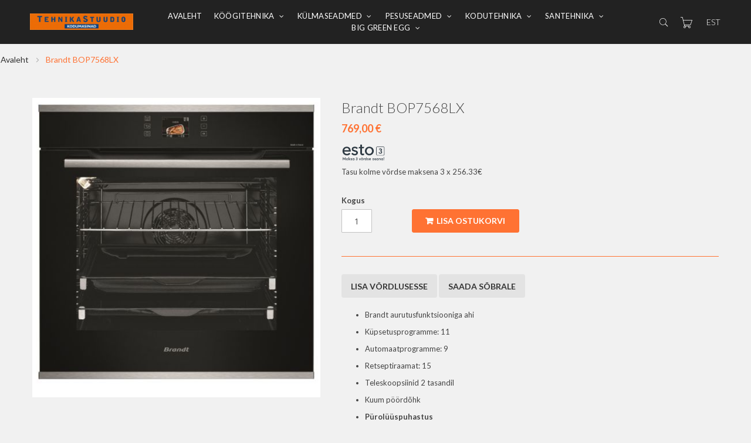

--- FILE ---
content_type: text/html; charset=UTF-8
request_url: https://tehnikastuudio.ee/brandt-bop7568lx.html
body_size: 18882
content:
<!doctype html>
<html lang="et">
    <head prefix="og: http://ogp.me/ns# fb: http://ogp.me/ns/fb# product: http://ogp.me/ns/product#">
        <script>
    var LOCALE = 'et\u002DEE';
    var BASE_URL = 'https\u003A\u002F\u002Ftehnikastuudio.ee\u002F';
    var require = {
        'baseUrl': 'https\u003A\u002F\u002Ftehnikastuudio.ee\u002Fstatic\u002Fversion1769502512\u002Ffrontend\u002Fthebell\u002Fthebell4\u002Fet_EE'
    };</script>        <meta charset="utf-8"/>
<meta name="title" content="TehnikaStuudio |  Brandt BOP7568LX"/>
<meta name="description" content="Brandt BOP7568LX , aurutus ja pürolüüspuhastus"/>
<meta name="keywords" content="Brandt BOP7568LX"/>
<meta name="robots" content="INDEX,FOLLOW"/>
<meta name="viewport" content="width=device-width, initial-scale=1, maximum-scale=1.0, user-scalable=no"/>
<meta name="format-detection" content="telephone=no"/>
<title>TehnikaStuudio |  Brandt BOP7568LX</title>
<link  rel="stylesheet" type="text/css"  media="all" href="https://tehnikastuudio.ee/static/version1769502512/frontend/thebell/thebell4/et_EE/mage/calendar.css" />
<link  rel="stylesheet" type="text/css"  media="all" href="https://tehnikastuudio.ee/static/version1769502512/frontend/thebell/thebell4/et_EE/css/styles-m.css" />
<link  rel="stylesheet" type="text/css"  media="all" href="https://tehnikastuudio.ee/static/version1769502512/frontend/thebell/thebell4/et_EE/css/styles-l.css" />
<link  rel="stylesheet" type="text/css"  media="all" href="https://tehnikastuudio.ee/static/version1769502512/frontend/thebell/thebell4/et_EE/css/bootstrap.css" />
<link  rel="stylesheet" type="text/css"  media="all" href="https://tehnikastuudio.ee/static/version1769502512/frontend/thebell/thebell4/et_EE/css/bootstrap-theme.css" />
<link  rel="stylesheet" type="text/css"  media="all" href="https://tehnikastuudio.ee/static/version1769502512/frontend/thebell/thebell4/et_EE/css/font-awesome.css" />
<link  rel="stylesheet" type="text/css"  media="all" href="https://tehnikastuudio.ee/static/version1769502512/frontend/thebell/thebell4/et_EE/css/pe-icon-7-stroke.css" />
<link  rel="stylesheet" type="text/css"  media="all" href="https://tehnikastuudio.ee/static/version1769502512/frontend/thebell/thebell4/et_EE/css/animate.css" />
<link  rel="stylesheet" type="text/css"  media="all" href="https://tehnikastuudio.ee/static/version1769502512/frontend/thebell/thebell4/et_EE/css/style.css" />
<link  rel="stylesheet" type="text/css"  media="all" href="https://tehnikastuudio.ee/static/version1769502512/frontend/thebell/thebell4/et_EE/jquery/uppy/dist/uppy-custom.css" />
<link  rel="stylesheet" type="text/css"  media="all" href="https://tehnikastuudio.ee/static/version1769502512/frontend/thebell/thebell4/et_EE/Webkul_OneStepCheckout/css/custom.css" />
<link  rel="stylesheet" type="text/css"  media="all" href="https://tehnikastuudio.ee/static/version1769502512/frontend/thebell/thebell4/et_EE/mage/gallery/gallery.css" />
<link  rel="stylesheet" type="text/css"  media="all" href="https://tehnikastuudio.ee/static/version1769502512/frontend/thebell/thebell4/et_EE/Esto_HirePurchase/css/styles.css" />
<link  rel="stylesheet" type="text/css"  media="all" href="https://tehnikastuudio.ee/static/version1769502512/frontend/thebell/thebell4/et_EE/Koren_PaymentByMonthInfo/css/styles.css" />
<link  rel="stylesheet" type="text/css"  media="all" href="https://tehnikastuudio.ee/static/version1769502512/frontend/thebell/thebell4/et_EE/Webkul_OneStepCheckout/css/buynow.css" />
<link  rel="stylesheet" type="text/css"  media="print" href="https://tehnikastuudio.ee/static/version1769502512/frontend/thebell/thebell4/et_EE/css/print.css" />
<link  rel="stylesheet" type="text/css"  media="all" href="https://tehnikastuudio.ee/static/version1769502512/frontend/thebell/thebell4/et_EE/css/owl.carousel.css" />
<link  rel="stylesheet" type="text/css"  media="all" href="https://tehnikastuudio.ee/static/version1769502512/frontend/thebell/thebell4/et_EE/Plazathemes_InstagramGallery/plazathemes/instagramgallery/css/jquery.fancybox.css" />
<script  type="text/javascript"  src="https://tehnikastuudio.ee/static/version1769502512/frontend/thebell/thebell4/et_EE/requirejs/require.js"></script>
<script  type="text/javascript"  src="https://tehnikastuudio.ee/static/version1769502512/frontend/thebell/thebell4/et_EE/mage/requirejs/mixins.js"></script>
<script  type="text/javascript"  src="https://tehnikastuudio.ee/static/version1769502512/frontend/thebell/thebell4/et_EE/requirejs-config.js"></script>
<script  type="text/javascript"  src="https://tehnikastuudio.ee/static/version1769502512/frontend/thebell/thebell4/et_EE/Plazathemes_InstagramGallery/plazathemes/instagramgallery/js/jquery.fancybox.js"></script>
<link  rel="stylesheet" type="text/css" href="https://fonts.googleapis.com/css?family=Lato:300,400,700,900" />
<link  rel="icon" type="image/x-icon" href="https://tehnikastuudio.ee/media/favicon/stores/1/tehnikastuudio_favicon.ico" />
<link  rel="shortcut icon" type="image/x-icon" href="https://tehnikastuudio.ee/media/favicon/stores/1/tehnikastuudio_favicon.ico" />

        <!-- BEGIN GOOGLE ANALYTICS CODE -->
<script type="text/x-magento-init">
{
    "*": {
        "Magento_GoogleAnalytics/js/google-analytics": {
            "isCookieRestrictionModeEnabled": 0,
            "currentWebsite": 1,
            "cookieName": "user_allowed_save_cookie",
            "ordersTrackingData": [],
            "pageTrackingData": {"optPageUrl":"","isAnonymizedIpActive":false,"accountId":"UA-183651737-1"}        }
    }
}
</script>
<!-- END GOOGLE ANALYTICS CODE -->

<meta property="og:type" content="product" />
<meta property="og:title"
      content="Brandt&#x20;BOP7568LX" />
<meta property="og:image"
      content="https://tehnikastuudio.ee/media/catalog/product/cache/3f85c572e4450385b8d5baee340bfcea/b/r/bra_33.jpg" />
<meta property="og:description"
      content="&#x0D;&#x0A;&#x0D;&#x0A;&#x0D;&#x0A;&#x0D;&#x0A;&#x0D;&#x0A;&#x0D;&#x0A;&#x0D;&#x0A;&#x0D;&#x0A;&#x0D;&#x0A;Brandt&#x20;aurutusfunktsiooniga&#x20;ahi&#x0D;&#x0A;K&#xFC;psetusprogramme&#x3A;&#x20;11&#x0D;&#x0A;Automaatprogramme&#x3A;&#x20;9&#x0D;&#x0A;Retseptiraamat&#x3A;&#x20;15&#x0D;&#x0A;Teleskoopsiinid&#x20;2&#x20;tasandil&#x0D;&#x0A;Kuum&#x20;p&#xF6;&#xF6;rd&#xF5;hk&#x0D;&#x0A;P&#xFC;rol&#xFC;&#xFC;spuhastus&#x0D;&#x0A;Ventilaator&#x0D;&#x0A;LCD&#x20;ekraan&#x0D;&#x0A;Elektrooniline&#x20;taimer&#x0D;&#x0A;Puutetundlik&#x20;juhtimine&#x0D;&#x0A;Grill&#x0D;&#x0A;Aurupuhastus&#x0D;&#x0A;Jahe&#x20;uks&#x0D;&#x0A;Lastelukk&#x0D;&#x0A;Ahju&#x20;maht&#x20;73&#x20;liitrit&#x0D;&#x0A;Viimistlus&#x20;must&#x0D;&#x0A;Energiaklass&#x20;A&#x2B;&#x0D;&#x0A;&#x0D;&#x0A;&#x0D;&#x0A;&#x0D;&#x0A;&#x0D;&#x0A;&#x0D;&#x0A;&#x0D;&#x0A;&#x0D;&#x0A;&#x0D;&#x0A;" />
<meta property="og:url" content="https://tehnikastuudio.ee/brandt-bop7568lx.html" />
    <meta property="product:price:amount" content="769"/>
    <meta property="product:price:currency"
      content="EUR"/>
    </head>
    <body data-container="body"
          data-mage-init='{"loaderAjax": {}, "loader": { "icon": "https://tehnikastuudio.ee/static/version1769502512/frontend/thebell/thebell4/et_EE/images/loader-2.gif"}}'
        id="html-body" itemtype="http://schema.org/Product" itemscope="itemscope" class="catalog-product-view product-brandt-bop7568lx page-layout-1column">
        
<script type="text/x-magento-init">
    {
        "*": {
            "Magento_PageBuilder/js/widget-initializer": {
                "config": {"[data-content-type=\"slider\"][data-appearance=\"default\"]":{"Magento_PageBuilder\/js\/content-type\/slider\/appearance\/default\/widget":false},"[data-content-type=\"map\"]":{"Magento_PageBuilder\/js\/content-type\/map\/appearance\/default\/widget":false},"[data-content-type=\"row\"]":{"Magento_PageBuilder\/js\/content-type\/row\/appearance\/default\/widget":false},"[data-content-type=\"tabs\"]":{"Magento_PageBuilder\/js\/content-type\/tabs\/appearance\/default\/widget":false},"[data-content-type=\"slide\"]":{"Magento_PageBuilder\/js\/content-type\/slide\/appearance\/default\/widget":{"buttonSelector":".pagebuilder-slide-button","showOverlay":"hover","dataRole":"slide"}},"[data-content-type=\"banner\"]":{"Magento_PageBuilder\/js\/content-type\/banner\/appearance\/default\/widget":{"buttonSelector":".pagebuilder-banner-button","showOverlay":"hover","dataRole":"banner"}},"[data-content-type=\"buttons\"]":{"Magento_PageBuilder\/js\/content-type\/buttons\/appearance\/inline\/widget":false},"[data-content-type=\"products\"][data-appearance=\"carousel\"]":{"Magento_PageBuilder\/js\/content-type\/products\/appearance\/carousel\/widget":false}},
                "breakpoints": {"desktop":{"label":"Desktop","stage":true,"default":true,"class":"desktop-switcher","icon":"Magento_PageBuilder::css\/images\/switcher\/switcher-desktop.svg","conditions":{"min-width":"1024px"},"options":{"products":{"default":{"slidesToShow":"5"}}}},"tablet":{"conditions":{"max-width":"1024px","min-width":"768px"},"options":{"products":{"default":{"slidesToShow":"4"},"continuous":{"slidesToShow":"3"}}}},"mobile":{"label":"Mobile","stage":true,"class":"mobile-switcher","icon":"Magento_PageBuilder::css\/images\/switcher\/switcher-mobile.svg","media":"only screen and (max-width: 768px)","conditions":{"max-width":"768px","min-width":"640px"},"options":{"products":{"default":{"slidesToShow":"3"}}}},"mobile-small":{"conditions":{"max-width":"640px"},"options":{"products":{"default":{"slidesToShow":"2"},"continuous":{"slidesToShow":"1"}}}}}            }
        }
    }
</script>

<div class="cookie-status-message" id="cookie-status">
    The store will not work correctly when cookies are disabled.</div>
<script type="text&#x2F;javascript">document.querySelector("#cookie-status").style.display = "none";</script>
<script type="text/x-magento-init">
    {
        "*": {
            "cookieStatus": {}
        }
    }
</script>

<script type="text/x-magento-init">
    {
        "*": {
            "mage/cookies": {
                "expires": null,
                "path": "\u002F",
                "domain": ".tehnikastuudio.ee",
                "secure": true,
                "lifetime": "3600"
            }
        }
    }
</script>
    <noscript>
        <div class="message global noscript">
            <div class="content">
                <p>
                    <strong>JavaScript seems to be disabled in your browser.</strong>
                    <span>
                        For the best experience on our site, be sure to turn on Javascript in your browser.                    </span>
                </p>
            </div>
        </div>
    </noscript>

<script>
    window.cookiesConfig = window.cookiesConfig || {};
    window.cookiesConfig.secure = true;
</script><script>    require.config({
        map: {
            '*': {
                wysiwygAdapter: 'mage/adminhtml/wysiwyg/tiny_mce/tinymceAdapter'
            }
        }
    });</script><script>    require.config({
        paths: {
            googleMaps: 'https\u003A\u002F\u002Fmaps.googleapis.com\u002Fmaps\u002Fapi\u002Fjs\u003Fv\u003D3.53\u0026key\u003D'
        },
        config: {
            'Magento_PageBuilder/js/utils/map': {
                style: '',
            },
            'Magento_PageBuilder/js/content-type/map/preview': {
                apiKey: '',
                apiKeyErrorMessage: 'You\u0020must\u0020provide\u0020a\u0020valid\u0020\u003Ca\u0020href\u003D\u0027https\u003A\u002F\u002Ftehnikastuudio.ee\u002Fadminhtml\u002Fsystem_config\u002Fedit\u002Fsection\u002Fcms\u002F\u0023cms_pagebuilder\u0027\u0020target\u003D\u0027_blank\u0027\u003EGoogle\u0020Maps\u0020API\u0020key\u003C\u002Fa\u003E\u0020to\u0020use\u0020a\u0020map.'
            },
            'Magento_PageBuilder/js/form/element/map': {
                apiKey: '',
                apiKeyErrorMessage: 'You\u0020must\u0020provide\u0020a\u0020valid\u0020\u003Ca\u0020href\u003D\u0027https\u003A\u002F\u002Ftehnikastuudio.ee\u002Fadminhtml\u002Fsystem_config\u002Fedit\u002Fsection\u002Fcms\u002F\u0023cms_pagebuilder\u0027\u0020target\u003D\u0027_blank\u0027\u003EGoogle\u0020Maps\u0020API\u0020key\u003C\u002Fa\u003E\u0020to\u0020use\u0020a\u0020map.'
            },
        }
    });</script><script>
    require.config({
        shim: {
            'Magento_PageBuilder/js/utils/map': {
                deps: ['googleMaps']
            }
        }
    });</script><div class="page-wrapper"><header class="header-container">
		<div class="header-iner">
			<div class="h-left">
				<span data-action="toggle-nav" class="action nav-toggle"><span>Toggle Nav</span></span>
<a
    class="logo"
    href="https://tehnikastuudio.ee/"
    title=""
    aria-label="store logo">
    <img src="https://tehnikastuudio.ee/media/logo/stores/1/TehnikaStuudio_logo_3_.jpg"
         title=""
         alt=""
            width="400"            height="64"    />
</a>
			</div>
			<div class="h-right">
				



			<nav class="nav-container visible-lg visible-md">

						<div id="pt_custommenu" class="pt_custommenu">
							<div id="pt_menu_home" class="pt_menu">
<div class="parentMenu">
<a href="https://tehnikastuudio.ee/">
<span>Avaleht</span>
</a>
</div>
</div><div id="pt_menu97" class="pt_menu readmore nav-1">
<div class="parentMenu" style="">
<a href="#" class="pt_cate ">
<span>Köögitehnika</span>


</a>
</div>
<div id="popup97"  class="popup" style="display: none; width: 1228px;">
<div class="block1" id="block197">
<div class="column col1"><div class="itemMenu level1"><a class="itemMenuName level1" href="https://tehnikastuudio.ee/koogitehnika/ahjud.html"><span>Ahjud</span></a><a class="itemMenuName level1" href="https://tehnikastuudio.ee/koogitehnika/pliidiplaadid.html"><span>Pliidiplaadid</span></a><a class="itemMenuName level1" href="https://tehnikastuudio.ee/koogitehnika/noudepesumasinad.html"><span>Nõudepesumasinad</span></a><a class="itemMenuName level1" href="https://tehnikastuudio.ee/koogitehnika/ohupuhastajad.html"><span>Õhupuhastajad</span></a><a class="itemMenuName level1" href="https://tehnikastuudio.ee/koogitehnika/mikrolaineahjud.html"><span>Mikrolaineahjud</span></a><a class="itemMenuName level1" href="https://tehnikastuudio.ee/koogitehnika/espresso-ja-kohvimasinad.html"><span>Espresso - ja kohvimasinad</span></a><a class="itemMenuName level1" href="https://tehnikastuudio.ee/koogitehnika/jura-e-pood.html"><span>JURA e-pood</span></a><a class="itemMenuName level1" href="https://tehnikastuudio.ee/koogitehnika/koogihundid.html"><span>Köögihundid</span></a><a class="itemMenuName level1" href="https://tehnikastuudio.ee/koogitehnika/pliidid-ja-pliidiplaadid.html"><span>Eraldiseisvad pliidid</span></a><a class="itemMenuName level1" href="https://tehnikastuudio.ee/koogitehnika/vaikesed-kodumasinad.html"><span>Väikesed kodumasinad</span></a><a class="itemMenuName level1" href="https://tehnikastuudio.ee/koogitehnika/puhastusvahendid.html"><span>Puhastusvahendid</span></a></div></div>
<div class="column blockright last">
<p>&nbsp;<img src="https://tehnikastuudio.ee/media/wysiwyg/KitchenAid-Rebate_4_.png" alt=""></p>
</div>
<div class="clearBoth"></div>
</div>
</div>
</div>


								<div id="pt_menu99" class="pt_menu readmore nav-2">
<div class="parentMenu" style="">
<a href="#" class="pt_cate ">
<span>Külmaseadmed</span>


</a>
</div>
<div id="popup99"  class="popup" style="display: none; width: 1228px;">
<div class="block1" id="block199">
<div class="column col1"><div class="itemMenu level1"><a class="itemMenuName level1" href="https://tehnikastuudio.ee/kulmaseadmed/kulmikud.html"><span>Külmikud</span></a><a class="itemMenuName level1" href="https://tehnikastuudio.ee/kulmaseadmed/sugavkulmikud.html"><span>Sügavkülmikud</span></a><a class="itemMenuName level1" href="https://tehnikastuudio.ee/kulmaseadmed/kliimaseadmed.html"><span>Kliimaseadmed</span></a><a class="itemMenuName level1" href="https://tehnikastuudio.ee/kulmaseadmed/lisatarvikud.html"><span>Lisatarvikud</span></a></div></div>
<div class="column blockright last">
<img src="https://tehnikastuudio.ee/media/wysiwyg/hisense-group-of-refrigerators-header-menu-img__ScaleMaxWidthWzEwMjRd_1_.png" alt="" />
</div>
<div class="clearBoth"></div>
</div>
</div>
</div>


								<div id="pt_menu101" class="pt_menu readmore nav-3">
<div class="parentMenu" style="">
<a href="#" class="pt_cate ">
<span>Pesuseadmed</span>


</a>
</div>
<div id="popup101"  class="popup" style="display: none; width: 1228px;">
<div class="block1" id="block1101">
<div class="column col1"><div class="itemMenu level1"><a class="itemMenuName level1" href="https://tehnikastuudio.ee/pesuseadmed/pesumasinad.html"><span>Pesumasinad</span></a><a class="itemMenuName level1" href="https://tehnikastuudio.ee/pesuseadmed/kuivatid.html"><span>Kuivatid</span></a><a class="itemMenuName level1" href="https://tehnikastuudio.ee/pesuseadmed/lisatarvikud.html"><span>Lisatarvikud</span></a></div></div>
<div class="column blockright last">
<img src="https://tehnikastuudio.ee/media/wysiwyg/laundry_1_.png" alt="" />
</div>
<div class="clearBoth"></div>
</div>
</div>
</div>


								<div id="pt_menu102" class="pt_menu readmore nav-4">
<div class="parentMenu" style="">
<a href="#" class="pt_cate ">
<span>Kodutehnika</span>


</a>
</div>
<div id="popup102"  class="popup" style="display: none; width: 1228px;">
<div class="block1" id="block1102">
<div class="column col1"><div class="itemMenu level1"><a class="itemMenuName level1" href="https://tehnikastuudio.ee/kodutehnika/tolmuimejad.html"><span>Tolmuimejad</span></a><a class="itemMenuName level1" href="https://tehnikastuudio.ee/kodutehnika/televiisorid.html"><span>Televiisorid</span></a><a class="itemMenuName level1" href="https://tehnikastuudio.ee/kodutehnika/elektriboilerid.html"><span>Elektriboilerid</span></a><a class="itemMenuName level1" href="https://tehnikastuudio.ee/kodutehnika/triikimisseadmed.html"><span>Triikimisseadmed</span></a><a class="itemMenuName level1" href="https://tehnikastuudio.ee/kodutehnika/ohuniisutajad-puhastajad.html"><span>Õhuniisutajad/puhastajad</span></a></div></div>
<div class="column blockright last">
<img src="https://tehnikastuudio.ee/media/wysiwyg/32_1_.png" alt="" />
</div>
<div class="clearBoth"></div>
</div>
</div>
</div>


								<div id="pt_menu100" class="pt_menu readmore nav-5">
<div class="parentMenu" style="">
<a href="#" class="pt_cate ">
<span>Santehnika</span>


</a>
</div>
<div id="popup100"  class="popup" style="display: none; width: 1228px;">
<div class="block1" id="block1100">
<div class="column col1"><div class="itemMenu level1"><a class="itemMenuName level1" href="https://tehnikastuudio.ee/santehnika/koogi-valamud.html"><span>Köögivalamud</span></a><a class="itemMenuName level1" href="https://tehnikastuudio.ee/santehnika/koogi-segistid.html"><span>Köögi segistid</span></a><a class="itemMenuName level1" href="https://tehnikastuudio.ee/santehnika/seebidosaatorid.html"><span>Seebidosaatorid</span></a></div></div>
<div class="column blockright last">
<img src="https://tehnikastuudio.ee/media/wysiwyg/purepng.com-sinksinksinkerwashbowlhand-basinwash-basindishwashingwashing-hands-1701527956040cxrwp_3_.png" alt="" />
</div>
<div class="clearBoth"></div>
</div>
</div>
</div>


								<div id="pt_menu573" class="pt_menu readmore nav-6">
<div class="parentMenu" style="">
<a href="https://tehnikastuudio.ee/big-green-egg.html" class="pt_cate ">
<span>Big Green Egg</span>


</a>
</div>
<div id="popup573"  class="popup" style="display: none; width: 1228px;">
<div class="block1" id="block1573">
<div class="column col1"><div class="itemMenu level1"><a class="itemMenuName level1 nochild" href="https://tehnikastuudio.ee/big-green-egg/grillid.html"><span>Grillid</span></a><a class="itemMenuName level1 nochild" href="https://tehnikastuudio.ee/big-green-egg/grilli-lisavarustus.html"><span>Grilli lisavarustus</span></a></div></div>
<div class="column blockright last">
<img src="https://tehnikastuudio.ee/media/wysiwyg/15669B92-A002-44BD-A63E-6100EFA74330_1_.png" alt="" />
</div>
<div class="clearBoth"></div>
</div>
</div>
</div>


								
														
						</div>


		</nav>

		<script type="text/javascript">
			require([
  "jquery",
  "owlcarousel/minjs"
 ], function(jQuery,owlCarousel){

				(function(jQuery){
						 jQuery.fn.extend({
							 mobilemenu: function() {
								return this.each(function() {

									var jQueryul = jQuery(this);

									if(jQueryul.data('accordiated'))
										return false;

									jQuery.each(jQueryul.find('ul, li>div'), function(){
										jQuery(this).data('accordiated', true);
										jQuery(this).hide();
									});

									jQuery.each(jQueryul.find('span.head'), function(){
										jQuery(this).click(function(e){
											activate(this);
											return void(0);
										});
									});

									var active = (location.hash)?jQuery(this).find('a[href=' + location.hash + ']')[0]:'';

									if(active){
										activate(active, 'toggle');
										jQuery(active).parents().show();
									}

									function activate(el,effect){
										jQuery(el).parent('li').toggleClass('active').siblings().removeClass('active').children('ul, div').slideUp('fast');
										jQuery(el).siblings('ul, div')[(effect || 'slideToggle')]((!effect)?'fast':null);
									}

								});
							}
						});
					})(jQuery);

					jQuery("ul.mobilemenu li.level1, ul.level2 li").each(function(){
						if(jQuery(this).find('li').length > 0) {
							jQuery(this).addClass('have_sub');
							jQuery(this).append('<span class="head"><a href="javascript:void(0)"></a></span>');
						}
					  });
					jQuery('ul.mobilemenu').mobilemenu();
					jQuery("ul.mobilemenu li.active").each(function(){
						jQuery(this).children().next("ul").css('display', 'block');
					});

					//mobile
					jQuery('.btn-navbar').click(function() {

						var chk = 0;
						if ( jQuery('#navbar-inner').hasClass('navbar-inactive') && ( chk==0 ) ) {
							jQuery('#navbar-inner').removeClass('navbar-inactive');
							jQuery('#navbar-inner').addClass('navbar-active');
							jQuery('#ma-mobilemenu').css('display','block');
							chk = 1;
						}
						if (jQuery('#navbar-inner').hasClass('navbar-active') && ( chk==0 ) ) {
							jQuery('#navbar-inner').removeClass('navbar-active');
							jQuery('#navbar-inner').addClass('navbar-inactive');
							jQuery('#ma-mobilemenu').css('display','none');
							chk = 1;
						}
					});



					require(["jquery"], function(jQuery){

						jQuery(".pt_menu_link ul li").each(function(){
							var url = document.URL;
							jQuery(".pt_menu_link ul li a").removeClass("act");
							jQuery('.pt_menu_link ul li a[href="'+url+'"]').addClass('act');
						});

						jQuery('.pt_menu_no_child').hover(function(){
							jQuery(this).addClass("active");
						},function(){
							jQuery(this).removeClass("active");
						})

						jQuery('.pt_menu').hover(function(){
							if(jQuery(this).attr("id") != "pt_menu_link"){
								jQuery(this).addClass("active");
							}
						},function(){
							jQuery(this).removeClass("active");
						})

						jQuery('.pt_menu').hover(function(){
						   /*show popup to calculate*/
						   jQuery(this).find('.popup').css('display','inline-block');

						   /* get total padding + border + margin of the popup */
						   var extraWidth       = 0
						   var wrapWidthPopup   = jQuery(this).find('.popup').outerWidth(true); /*include padding + margin + border*/
						   var actualWidthPopup = jQuery(this).find('.popup').width(); /*no padding, margin, border*/
						   extraWidth           = wrapWidthPopup - actualWidthPopup;

						   /* calculate new width of the popup*/
						   var widthblock1 = jQuery(this).find('.popup .block1').outerWidth(true);
						   var widthblock2 = jQuery(this).find('.popup .block2').outerWidth(true);
						   var new_width_popup = 0;
						   if(widthblock1 && !widthblock2){
							   new_width_popup = widthblock1;
						   }
						   if(!widthblock1 && widthblock2){
							   new_width_popup = widthblock2;
						   }
						   if(widthblock1 && widthblock2){
								if(widthblock1 >= widthblock2){
									new_width_popup = widthblock1;
								}
								if(widthblock1 < widthblock2){
									new_width_popup = widthblock2;
								}
						   }
						   var new_outer_width_popup = new_width_popup + extraWidth;

						   /*define top and left of the popup*/
						   var wraper = jQuery('.pt_custommenu');
						   var wWraper = wraper.outerWidth();
						   var posWraper = wraper.offset();
						   var pos = jQuery(this).offset();

						   var xTop = pos.top - posWraper.top + CUSTOMMENU_POPUP_TOP_OFFSET;
						   var xLeft = pos.left - posWraper.left;
						   if ((xLeft + new_outer_width_popup) > wWraper) xLeft = wWraper - new_outer_width_popup;

						   jQuery(this).find('.popup').css('top',xTop);
						   jQuery(this).find('.popup').css('left',xLeft);

						   /*set new width popup*/
						   jQuery(this).find('.popup').css('width',new_width_popup);
						   jQuery(this).find('.popup .block1').css('width',new_width_popup);

						   /*return popup display none*/
						   jQuery(this).find('.popup').css('display','none');

						   /*show hide popup*/
						   if(CUSTOMMENU_POPUP_EFFECT == 0) jQuery(this).find('.popup').stop(true,true).slideDown('slow');
						   if(CUSTOMMENU_POPUP_EFFECT == 1) jQuery(this).find('.popup').stop(true,true).fadeIn('slow');
						   if(CUSTOMMENU_POPUP_EFFECT == 2) jQuery(this).find('.popup').stop(true,true).show();
						},function(){
						   if(CUSTOMMENU_POPUP_EFFECT == 0) jQuery(this).find('.popup').stop(true,true).slideUp();
						   if(CUSTOMMENU_POPUP_EFFECT == 1) jQuery(this).find('.popup').stop(true,true).fadeOut('slow');
						   if(CUSTOMMENU_POPUP_EFFECT == 2) jQuery(this).find('.popup').stop(true,true).hide('fast');
						})

					});



				});
		</script>

		<script type="text/javascript">
		//<![CDATA[
			var CUSTOMMENU_POPUP_EFFECT = 2;
			var CUSTOMMENU_POPUP_TOP_OFFSET = 19;
		//]]>
		</script>

				<div class="absolute">
					<div class="link-hover compare clearfix" data-bind="scope: 'compareProducts'" data-role="compare-products-link">
    <a class="hidden" data-bind="attr: {'href': compareProducts().listUrl}, css: {'visible': compareProducts().count}">    
        <p class="icon"></p>
        <span class="counter qty" data-bind="text: compareProducts().count"></span>
    </a>
</div>
<script type="text/x-magento-init">
{"[data-role=compare-products-link]": {"Magento_Ui/js/core/app": {"components":{"compareProducts":{"component":"Magento_Catalog\/js\/view\/compare-products"}}}}}
</script>					<div class="search-switcher">
						
	<form class="form minisearch" id="search_mini_form" action="https://tehnikastuudio.ee/catalogsearch/result/" method="get">
		<div class="field search">
			<input id="search"
				   data-mage-init='{"quickSearch":{
						"formSelector":"#search_mini_form",
						"url":"https://tehnikastuudio.ee/search/ajax/suggest/",
						"destinationSelector":"#search_autocomplete"}
				   }'
				   type="text"
				   name="q"
				   value=""
				   placeholder="Otsi toodet..."
				   class="input-text"
				   maxlength="128"
				   role="combobox"
				   aria-haspopup="false"
				   aria-autocomplete="both"
				   aria-expanded="true"
				   autocomplete="off"/>

			
			<button type="submit" title="Search" class="action fa fa-search">
				<span></span>
			</button>
		</div>
		
	</form>
					</div>
					
<div data-block="minicart" class="minicart-wrapper">
    <a class="action showcart" href="https://tehnikastuudio.ee/checkout/cart/"
       data-bind="scope: 'minicart_content'">
        <span class="text">Minu ostukorv</span>
        <span class="counter qty empty"
              data-bind="css: { empty: !!getCartParam('summary_count') == false && !isLoading() },
               blockLoader: isLoading">
            <span class="counter-number">
                <!-- ko if: getCartParam('summary_count') -->
                <!-- ko text: getCartParam('summary_count').toLocaleString(window.LOCALE) --><!-- /ko -->
                <!-- /ko -->
            </span>
            <span class="counter-label">
            <!-- ko if: getCartParam('summary_count') -->
                <!-- ko text: getCartParam('summary_count').toLocaleString(window.LOCALE) --><!-- /ko -->
                <!-- ko i18n: 'items' --><!-- /ko -->
            <!-- /ko -->
            </span>
        </span>
    </a>
            <div class="block block-minicart"
             data-role="dropdownDialog"
             data-mage-init='{"dropdownDialog":{
                "appendTo":"[data-block=minicart]",
                "triggerTarget":".showcart",
                "timeout": "2000",
                "closeOnMouseLeave": false,
                "closeOnEscape": true,
                "triggerClass":"active",
                "parentClass":"active",
                "buttons":[]}}'>
            <div id="minicart-content-wrapper" data-bind="scope: 'minicart_content'">
                <!-- ko template: getTemplate() --><!-- /ko -->
            </div>
                    </div>
        <script>window.checkout = {"shoppingCartUrl":"https:\/\/tehnikastuudio.ee\/checkout\/cart\/","checkoutUrl":"https:\/\/tehnikastuudio.ee\/checkout\/","updateItemQtyUrl":"https:\/\/tehnikastuudio.ee\/checkout\/sidebar\/updateItemQty\/","removeItemUrl":"https:\/\/tehnikastuudio.ee\/checkout\/sidebar\/removeItem\/","imageTemplate":"Magento_Catalog\/product\/image_with_borders","baseUrl":"https:\/\/tehnikastuudio.ee\/","minicartMaxItemsVisible":5,"websiteId":"1","maxItemsToDisplay":10,"storeId":"1","storeGroupId":"1","agreementIds":["1"],"customerLoginUrl":"https:\/\/tehnikastuudio.ee\/customer\/account\/login\/referer\/aHR0cHM6Ly90ZWhuaWthc3R1dWRpby5lZS9icmFuZHQtYm9wNzU2OGx4Lmh0bWw~\/","isRedirectRequired":false,"autocomplete":"off","captcha":{"user_login":{"isCaseSensitive":false,"imageHeight":50,"imageSrc":"","refreshUrl":"https:\/\/tehnikastuudio.ee\/captcha\/refresh\/","isRequired":false,"timestamp":1769809906}}}</script>    <script type="text/x-magento-init">
    {
        "[data-block='minicart']": {
            "Magento_Ui/js/core/app": {"components":{"minicart_content":{"children":{"subtotal.container":{"children":{"subtotal":{"children":{"subtotal.totals":{"config":{"display_cart_subtotal_incl_tax":0,"display_cart_subtotal_excl_tax":1,"template":"Magento_Tax\/checkout\/minicart\/subtotal\/totals"},"children":{"subtotal.totals.msrp":{"component":"Magento_Msrp\/js\/view\/checkout\/minicart\/subtotal\/totals","config":{"displayArea":"minicart-subtotal-hidden","template":"Magento_Msrp\/checkout\/minicart\/subtotal\/totals"}}},"component":"Magento_Tax\/js\/view\/checkout\/minicart\/subtotal\/totals"}},"component":"uiComponent","config":{"template":"Magento_Checkout\/minicart\/subtotal"}}},"component":"uiComponent","config":{"displayArea":"subtotalContainer"}},"item.renderer":{"component":"Magento_Checkout\/js\/view\/cart-item-renderer","config":{"displayArea":"defaultRenderer","template":"Magento_Checkout\/minicart\/item\/default"},"children":{"item.image":{"component":"Magento_Catalog\/js\/view\/image","config":{"template":"Magento_Catalog\/product\/image","displayArea":"itemImage"}},"checkout.cart.item.price.sidebar":{"component":"uiComponent","config":{"template":"Magento_Checkout\/minicart\/item\/price","displayArea":"priceSidebar"}}}},"extra_info":{"component":"uiComponent","config":{"displayArea":"extraInfo"}},"promotion":{"component":"uiComponent","config":{"displayArea":"promotion"}}},"config":{"itemRenderer":{"default":"defaultRenderer","simple":"defaultRenderer","virtual":"defaultRenderer"},"template":"Magento_Checkout\/minicart\/content"},"component":"Magento_Checkout\/js\/view\/minicart"}},"types":[]}        },
        "*": {
            "Magento_Ui/js/block-loader": "https\u003A\u002F\u002Ftehnikastuudio.ee\u002Fstatic\u002Fversion1769502512\u002Ffrontend\u002Fthebell\u002Fthebell4\u002Fet_EE\u002Fimages\u002Floader\u002D1.gif"
        }
    }
    </script>
</div>
					<div class="link-hover language hidden-xs hidden-sm clearfix">
												<p class="lang">EST</p>
						<div>
							
														
						</div>
					</div>
				</div>
			</div>
		</div>
		<div class="nav-ozmegamenu-inner">
			<div class="mobile-bar-icon"><span>mobile icon</span></div>
		</div>

		<div class="mobile-bar-content">
			<div class ="mobile-bar-close">Sulge</div>
			<ul class = "tabs-mobile">
				<li class="item item-menu">Menüü</li>

				<li class="item item-setting">Keel</li>
			</ul>
			<div class="tabs-content-mobile tabs-menu">
				


		<nav class="ma-nav-mobile-container" >
			<ul id="ma-mobilemenu" class="mobilemenu">
				<li class="level1"><a href= "https://tehnikastuudio.ee/koogitehnika.html"><span class="name">Köögitehnika</span></a><ul class="level2"><li><a href= "https://tehnikastuudio.ee/koogitehnika/ahjud.html"><span class="name">Ahjud</span></a><ul class="level3"><li><a href= "https://tehnikastuudio.ee/koogitehnika/ahjud/isepuhastuvad-ahjud.html"><span class="name">Isepuhastuvad ahjud</span></a></li><li><a href= "https://tehnikastuudio.ee/koogitehnika/ahjud/auruahjud.html"><span class="name">Auruahjud</span></a></li><li><a href= "https://tehnikastuudio.ee/koogitehnika/ahjud/kompakt-ahjud.html"><span class="name">Kompaktahjud</span></a></li><li><a href= "https://tehnikastuudio.ee/koogitehnika/ahjud/retroahjud.html"><span class="name">Retroahjud</span></a></li><li><a href= "https://tehnikastuudio.ee/koogitehnika/ahjud/gaasiahjud.html"><span class="name">Gaasiahjud</span></a></li></ul></li><li><a href= "https://tehnikastuudio.ee/koogitehnika/pliidiplaadid.html"><span class="name">Pliidiplaadid</span></a><ul class="level3"><li><a href= "https://tehnikastuudio.ee/koogitehnika/pliidiplaadid/induktsioonplaadid.html"><span class="name">Induktsioon</span></a></li><li><a href= "https://tehnikastuudio.ee/koogitehnika/pliidiplaadid/keraamilised.html"><span class="name">Hilight</span></a></li><li><a href= "https://tehnikastuudio.ee/koogitehnika/pliidiplaadid/gaasiplaadid.html"><span class="name">Gaas</span></a></li><li><a href= "https://tehnikastuudio.ee/koogitehnika/pliidiplaadid/domino-pliidiplaadid.html"><span class="name">Domino</span></a></li><li><a href= "https://tehnikastuudio.ee/koogitehnika/pliidiplaadid/induktsioon-koos-ohupuhastajaga.html"><span class="name">Induktsioon koos õhupuhastajaga</span></a></li></ul></li><li><a href= "https://tehnikastuudio.ee/koogitehnika/noudepesumasinad.html"><span class="name">Nõudepesumasinad</span></a><ul class="level3"><li><a href= "https://tehnikastuudio.ee/koogitehnika/noudepesumasinad/integreeritavad.html"><span class="name">Integreeritavad</span></a></li><li><a href= "https://tehnikastuudio.ee/koogitehnika/noudepesumasinad/eraldiseisvad.html"><span class="name">Eraldiseisvad</span></a></li><li><a href= "https://tehnikastuudio.ee/koogitehnika/noudepesumasinad/lauapealsed-mudelid.html"><span class="name">Lauapealsed</span></a></li><li><a href= "https://tehnikastuudio.ee/koogitehnika/noudepesumasinad/erimoodulised-mudelid.html"><span class="name">Erimõõdulised</span></a></li><li><a href= "https://tehnikastuudio.ee/koogitehnika/noudepesumasinad/lisatarvikud.html"><span class="name">Lisatarvikud</span></a></li></ul></li><li><a href= "https://tehnikastuudio.ee/koogitehnika/ohupuhastajad.html"><span class="name">Õhupuhastajad</span></a><ul class="level3"><li><a href= "https://tehnikastuudio.ee/koogitehnika/ohupuhastajad/seinale-kinnitatavad.html"><span class="name">Seinakinnitusega</span></a></li><li><a href= "https://tehnikastuudio.ee/koogitehnika/ohupuhastajad/integreeritavad.html"><span class="name">Integreeritavad</span></a></li><li><a href= "https://tehnikastuudio.ee/koogitehnika/ohupuhastajad/saar-tuupi.html"><span class="name">Saar tüüpi ja laekinnitusega</span></a></li><li><a href= "https://tehnikastuudio.ee/koogitehnika/ohupuhastajad/teleskoop-tuupi.html"><span class="name">Teleskoop tüüpi</span></a></li><li><a href= "https://tehnikastuudio.ee/koogitehnika/ohupuhastajad/ilma-mootorita.html"><span class="name">Ilma mootorita</span></a></li><li><a href= "https://tehnikastuudio.ee/koogitehnika/ohupuhastajad/retro-stiil.html"><span class="name">Retro</span></a></li></ul></li><li><a href= "https://tehnikastuudio.ee/koogitehnika/mikrolaineahjud.html"><span class="name">Mikrolaineahjud</span></a><ul class="level3"><li><a href= "https://tehnikastuudio.ee/koogitehnika/mikrolaineahjud/integreeritavad.html"><span class="name">Integreeritavad</span></a></li><li><a href= "https://tehnikastuudio.ee/koogitehnika/mikrolaineahjud/eraldiseisvad.html"><span class="name">Eraldiseisvad</span></a></li></ul></li><li><a href= "https://tehnikastuudio.ee/koogitehnika/espresso-ja-kohvimasinad.html"><span class="name">Espresso - ja kohvimasinad</span></a><ul class="level3"><li><a href= "https://tehnikastuudio.ee/koogitehnika/espresso-ja-kohvimasinad/espressomasinad.html"><span class="name">Espressomasinad</span></a></li><li><a href= "https://tehnikastuudio.ee/koogitehnika/espresso-ja-kohvimasinad/kohvimasinad.html"><span class="name">Kohvimasinad</span></a></li></ul></li><li><a href= "https://tehnikastuudio.ee/koogitehnika/jura-e-pood.html"><span class="name">JURA e-pood</span></a><ul class="level3"><li><a href= "https://tehnikastuudio.ee/koogitehnika/jura-e-pood/jura-kodu-espressomasinad.html"><span class="name">JURA kodu espressomasinad</span></a></li><li><a href= "https://tehnikastuudio.ee/koogitehnika/jura-e-pood/jura-poolautomaatesed-kohvimasinad.html"><span class="name">JURA poolautomaatsed kohvimasinad</span></a></li><li><a href= "https://tehnikastuudio.ee/koogitehnika/jura-e-pood/jura-profi-espressomasinad.html"><span class="name">JURA profi espressomasinad</span></a></li><li><a href= "https://tehnikastuudio.ee/koogitehnika/jura-e-pood/hooldustarvikud.html"><span class="name">Hooldustarvikud</span></a></li><li><a href= "https://tehnikastuudio.ee/koogitehnika/jura-e-pood/lisatarvikud.html"><span class="name">Lisatarvikud</span></a></li><li><a href= "https://tehnikastuudio.ee/koogitehnika/jura-e-pood/noud.html"><span class="name">Nõud</span></a></li></ul></li><li><a href= "https://tehnikastuudio.ee/koogitehnika/koogihundid.html"><span class="name">Köögihundid</span></a><ul class="level3"><li><a href= "https://tehnikastuudio.ee/koogitehnika/koogihundid/lisatarvikud.html"><span class="name">Lisatarvikud</span></a></li></ul></li><li><a href= "https://tehnikastuudio.ee/koogitehnika/pliidid-ja-pliidiplaadid.html"><span class="name">Eraldiseisvad pliidid</span></a><ul class="level3"><li><a href= "https://tehnikastuudio.ee/koogitehnika/pliidid-ja-pliidiplaadid/elektripliidid.html"><span class="name">Elektripliidid</span></a></li><li><a href= "https://tehnikastuudio.ee/koogitehnika/pliidid-ja-pliidiplaadid/gaasipliidid.html"><span class="name">Gaasipliidid</span></a></li></ul></li><li><a href= "https://tehnikastuudio.ee/koogitehnika/vaikesed-kodumasinad.html"><span class="name">Väikesed kodumasinad</span></a><ul class="level3"><li><a href= "https://tehnikastuudio.ee/koogitehnika/vaikesed-kodumasinad/veekeetjad.html"><span class="name">Veekeetjad</span></a></li><li><a href= "https://tehnikastuudio.ee/koogitehnika/vaikesed-kodumasinad/rosterid.html"><span class="name">Rösterid</span></a></li><li><a href= "https://tehnikastuudio.ee/koogitehnika/vaikesed-kodumasinad/kuumaohufrituurid.html"><span class="name">Kuumaõhufritüürid</span></a></li><li><a href= "https://tehnikastuudio.ee/koogitehnika/vaikesed-kodumasinad/blenderid-mikserid.html"><span class="name">Blenderid & Mikserid</span></a></li><li><a href= "https://tehnikastuudio.ee/koogitehnika/vaikesed-kodumasinad/mahlapressid.html"><span class="name">Mahlapressid</span></a></li><li><a href= "https://tehnikastuudio.ee/koogitehnika/vaikesed-kodumasinad/hakklihamasinad.html"><span class="name">Hakklihamasinad</span></a></li><li><a href= "https://tehnikastuudio.ee/koogitehnika/vaikesed-kodumasinad/koogikombainid.html"><span class="name">Köögikombainid</span></a></li><li><a href= "https://tehnikastuudio.ee/koogitehnika/vaikesed-kodumasinad/fun-cooking.html"><span class="name">Fun cooking</span></a></li><li><a href= "https://tehnikastuudio.ee/koogitehnika/vaikesed-kodumasinad/pannid-ja-potid.html"><span class="name">Pannid ja potid</span></a></li></ul></li><li><a href= "https://tehnikastuudio.ee/koogitehnika/puhastusvahendid.html"><span class="name">Puhastusvahendid</span></a><ul class="level3"></ul></li></ul></li><li class="level1"><a href= "https://tehnikastuudio.ee/kulmaseadmed.html"><span class="name">Külmaseadmed</span></a><ul class="level2"><li><a href= "https://tehnikastuudio.ee/kulmaseadmed/kulmikud.html"><span class="name">Külmikud</span></a><ul class="level3"><li><a href= "https://tehnikastuudio.ee/kulmaseadmed/kulmikud/eraldiseisvad.html"><span class="name">Eraldiseisvad</span></a></li><li><a href= "https://tehnikastuudio.ee/kulmaseadmed/kulmikud/integreeritavad.html"><span class="name">Integreeritavad</span></a></li><li><a href= "https://tehnikastuudio.ee/kulmaseadmed/kulmikud/side-by-side.html"><span class="name">Side by side</span></a></li><li><a href= "https://tehnikastuudio.ee/kulmaseadmed/kulmikud/jahutuskulmikud.html"><span class="name">Jahutuskülmikud</span></a></li><li><a href= "https://tehnikastuudio.ee/kulmaseadmed/kulmikud/veinikulmikud.html"><span class="name">Veinikülmikud</span></a></li><li><a href= "https://tehnikastuudio.ee/kulmaseadmed/kulmikud/vitriinkulmikud.html"><span class="name">Vitriinkülmikud</span></a></li><li><a href= "https://tehnikastuudio.ee/kulmaseadmed/kulmikud/no-frost-kulmikud.html"><span class="name">No frost külmikud</span></a></li><li><a href= "https://tehnikastuudio.ee/kulmaseadmed/kulmikud/retro.html"><span class="name">Retro</span></a></li></ul></li><li><a href= "https://tehnikastuudio.ee/kulmaseadmed/sugavkulmikud.html"><span class="name">Sügavkülmikud</span></a><ul class="level3"><li><a href= "https://tehnikastuudio.ee/kulmaseadmed/sugavkulmikud/eraldiseisvad.html"><span class="name">Eraldiseisvad</span></a></li><li><a href= "https://tehnikastuudio.ee/kulmaseadmed/sugavkulmikud/integreeritavad.html"><span class="name">Integreeritavad</span></a></li><li><a href= "https://tehnikastuudio.ee/kulmaseadmed/sugavkulmikud/no-frost-sugavkulmikud.html"><span class="name">No Frost sügavkülmikud</span></a></li></ul></li><li><a href= "https://tehnikastuudio.ee/kulmaseadmed/kliimaseadmed.html"><span class="name">Kliimaseadmed</span></a><ul class="level3"></ul></li><li><a href= "https://tehnikastuudio.ee/kulmaseadmed/lisatarvikud.html"><span class="name">Lisatarvikud</span></a><ul class="level3"></ul></li></ul></li><li class="level1"><a href= "https://tehnikastuudio.ee/pesuseadmed.html"><span class="name">Pesuseadmed</span></a><ul class="level2"><li><a href= "https://tehnikastuudio.ee/pesuseadmed/pesumasinad.html"><span class="name">Pesumasinad</span></a><ul class="level3"><li><a href= "https://tehnikastuudio.ee/pesuseadmed/pesumasinad/eestlaetavad.html"><span class="name">Eestlaetavad</span></a></li><li><a href= "https://tehnikastuudio.ee/pesuseadmed/pesumasinad/pealtlaetavad.html"><span class="name">Pealtlaetavad</span></a></li><li><a href= "https://tehnikastuudio.ee/pesuseadmed/pesumasinad/kuivatiga-pesumasinad.html"><span class="name">Kuivatiga pesumasinad</span></a></li><li><a href= "https://tehnikastuudio.ee/pesuseadmed/pesumasinad/integreeritavad.html"><span class="name">Integreeritavad</span></a></li><li><a href= "https://tehnikastuudio.ee/pesuseadmed/pesumasinad/eraldiseisvad.html"><span class="name">Eraldiseisvad</span></a></li><li><a href= "https://tehnikastuudio.ee/pesuseadmed/pesumasinad/erimoodulised-mudelid.html"><span class="name">Erimõõdulised mudelid</span></a></li></ul></li><li><a href= "https://tehnikastuudio.ee/pesuseadmed/kuivatid.html"><span class="name">Kuivatid</span></a><ul class="level3"><li><a href= "https://tehnikastuudio.ee/pesuseadmed/kuivatid/eraldiseisvad.html"><span class="name">Eraldiseisvad</span></a></li><li><a href= "https://tehnikastuudio.ee/pesuseadmed/kuivatid/integreeritavad.html"><span class="name">Integreeritavad</span></a></li></ul></li><li><a href= "https://tehnikastuudio.ee/pesuseadmed/lisatarvikud.html"><span class="name">Lisatarvikud</span></a><ul class="level3"></ul></li></ul></li><li class="level1"><a href= "https://tehnikastuudio.ee/kodutehnika.html"><span class="name">Kodutehnika</span></a><ul class="level2"><li><a href= "https://tehnikastuudio.ee/kodutehnika/tolmuimejad.html"><span class="name">Tolmuimejad</span></a><ul class="level3"><li><a href= "https://tehnikastuudio.ee/catalog/category/view/s/tolmukotiga-tolmuimejad/id/552/"><span class="name">Tolmukotiga tolmuimejad</span></a></li><li><a href= "https://tehnikastuudio.ee/catalog/category/view/s/tolmukotita-tolmuimeja/id/553/"><span class="name">Tolmukotita tolmuimeja</span></a></li><li><a href= "https://tehnikastuudio.ee/catalog/category/view/s/robottolmuimejad/id/171/"><span class="name">Robottolmuimejad</span></a></li><li><a href= "https://tehnikastuudio.ee/catalog/category/view/s/varstolmuimejad/id/170/"><span class="name">Varstolmuimejad</span></a></li><li><a href= "https://tehnikastuudio.ee/catalog/category/view/s/auruga-puhastus/id/172/"><span class="name">Veega tolmuimejad</span></a></li><li><a href= "https://tehnikastuudio.ee/catalog/category/view/s/lisatarvikud/id/558/"><span class="name">Lisatarvikud</span></a></li></ul></li><li><a href= "https://tehnikastuudio.ee/kodutehnika/televiisorid.html"><span class="name">Televiisorid</span></a><ul class="level3"><li><a href= "https://tehnikastuudio.ee/catalog/category/view/s/led-lcd-telerid-26-32/id/69/"><span class="name">Ekraani diagonaal 26"-32"</span></a></li><li><a href= "https://tehnikastuudio.ee/catalog/category/view/s/led-lcd-telerid-37-42/id/70/"><span class="name">Ekraani diagonaal 37"-42"</span></a></li><li><a href= "https://tehnikastuudio.ee/catalog/category/view/s/led-lcd-telerid-46-55/id/71/"><span class="name">Ekraani diagonaal 46"-55"</span></a></li><li><a href= "https://tehnikastuudio.ee/catalog/category/view/s/led-lcd-telerid-alates-56/id/72/"><span class="name">Ekraani diagonaal alates 56"</span></a></li><li><a href= "https://tehnikastuudio.ee/catalog/category/view/s/3d/id/545/"><span class="name">3D</span></a></li></ul></li><li><a href= "https://tehnikastuudio.ee/kodutehnika/elektriboilerid.html"><span class="name">Elektriboilerid</span></a><ul class="level3"></ul></li><li><a href= "https://tehnikastuudio.ee/kodutehnika/triikimisseadmed.html"><span class="name">Triikimisseadmed</span></a><ul class="level3"><li><a href= "https://tehnikastuudio.ee/catalog/category/view/s/triikimisrauad/id/556/"><span class="name">Triikrauad</span></a></li><li><a href= "https://tehnikastuudio.ee/catalog/category/view/s/aurukeskused/id/557/"><span class="name">Aurukeskused</span></a></li></ul></li><li><a href= "https://tehnikastuudio.ee/kodutehnika/ohuniisutajad-puhastajad.html"><span class="name">Õhuniisutajad/puhastajad</span></a><ul class="level3"></ul></li></ul></li><li class="level1"><a href= "https://tehnikastuudio.ee/santehnika.html"><span class="name">Santehnika</span></a><ul class="level2"><li><a href= "https://tehnikastuudio.ee/santehnika/koogi-valamud.html"><span class="name">Köögivalamud</span></a><ul class="level3"><li><a href= "https://tehnikastuudio.ee/santehnika/koogi-valamud/graniit.html"><span class="name">Graniit</span></a></li><li><a href= "https://tehnikastuudio.ee/santehnika/koogi-valamud/roostevabad.html"><span class="name">Roostevabad</span></a></li><li><a href= "https://tehnikastuudio.ee/santehnika/koogi-valamud/altpoolt-paigaldatavad.html"><span class="name">Altpoolt paigaldatavad</span></a></li><li><a href= "https://tehnikastuudio.ee/santehnika/koogi-valamud/tasapaigaldatavad.html"><span class="name">Tasapaigaldatavad</span></a></li><li><a href= "https://tehnikastuudio.ee/santehnika/koogi-valamud/pealtpoolt-paidaldatavad.html"><span class="name">Pealtpoolt paigaldatavad</span></a></li><li><a href= "https://tehnikastuudio.ee/santehnika/koogi-valamud/keraamilised.html"><span class="name">Keraamilised</span></a></li></ul></li><li><a href= "https://tehnikastuudio.ee/santehnika/koogi-segistid.html"><span class="name">Köögi segistid</span></a><ul class="level3"><li><a href= "https://tehnikastuudio.ee/santehnika/koogi-segistid/dusivoolikuda.html"><span class="name">Dušivoolikuga segistid</span></a></li><li><a href= "https://tehnikastuudio.ee/santehnika/koogi-segistid/retro.html"><span class="name">Retro</span></a></li></ul></li><li><a href= "https://tehnikastuudio.ee/santehnika/seebidosaatorid.html"><span class="name">Seebidosaatorid</span></a><ul class="level3"></ul></li></ul></li><li class="level1"><a href= "https://tehnikastuudio.ee/big-green-egg.html"><span class="name">Big Green Egg</span></a><ul class="level2"><li><a href= "https://tehnikastuudio.ee/big-green-egg/grillid.html"><span class="name">Grillid</span></a><ul class="level3"></ul></li><li><a href= "https://tehnikastuudio.ee/big-green-egg/grilli-lisavarustus.html"><span class="name">Grilli lisavarustus</span></a><ul class="level3"></ul></li></ul></li>			</ul>
		</nav>

			</div>
			<div class="tabs-content-mobile tabs-setting" style="display:none;">
								
							</div>
		</div>
</header>
<script type="text/javascript">
require(["jquery"], function($){
	$(document).ready(function(){
		<!-- show, hide mobile bar content -->
		$(".mobile-bar-icon").click(function(){
			$(".mobile-bar-content").addClass("open");
		});
		$(".mobile-bar-close").click(function(){
			$(".mobile-bar-content").removeClass("open");
		});

		<!-- choose tabs-->
		$(".tabs-mobile .item-menu").addClass("active");
		$(".tabs-mobile .item").click(function(){
			$(".tabs-mobile .item").removeClass("active");
			$(this).addClass("active");
		});
		$(".tabs-mobile .item-menu").click(function(){
			$(".tabs-content-mobile").css("display","none");
			$(".tabs-menu").css("display","block");
		});
		$(".tabs-mobile .item-account").click(function(){
			$(".tabs-content-mobile").css("display","none");
			$(".tabs-account").css("display","block");
		});
		$(".tabs-mobile .item-setting").click(function(){
			$(".tabs-content-mobile").css("display","none");
			$(".tabs-setting").css("display","block");
		});

	});

	$(window).scroll(function () {
	   if ($(this).scrollTop() > 160) {
		 $('.header-container').addClass("fix-nav-ozmegamenu");
	   } else {
		$('.header-container').removeClass("fix-nav-ozmegamenu");
	   }
	});

});
</script>
<div class="breadcrumbs"></div>
<script type="text/x-magento-init">
    {
        ".breadcrumbs": {
            "breadcrumbs": {"categoryUrlSuffix":".html","useCategoryPathInUrl":1,"product":"Brandt BOP7568LX"}        }
    }
</script>
<main id="maincontent" class="page-main"><a id="contentarea" tabindex="-1"></a>
<div class="page messages"><div data-placeholder="messages"></div>
<div data-bind="scope: 'messages'">
    <!-- ko if: cookieMessagesObservable() && cookieMessagesObservable().length > 0 -->
    <div aria-atomic="true" role="alert" class="messages" data-bind="foreach: {
        data: cookieMessagesObservable(), as: 'message'
    }">
        <div data-bind="attr: {
            class: 'message-' + message.type + ' ' + message.type + ' message',
            'data-ui-id': 'message-' + message.type
        }">
            <div data-bind="html: $parent.prepareMessageForHtml(message.text)"></div>
        </div>
    </div>
    <!-- /ko -->

    <div aria-atomic="true" role="alert" class="messages" data-bind="foreach: {
        data: messages().messages, as: 'message'
    }, afterRender: purgeMessages">
        <div data-bind="attr: {
            class: 'message-' + message.type + ' ' + message.type + ' message',
            'data-ui-id': 'message-' + message.type
        }">
            <div data-bind="html: $parent.prepareMessageForHtml(message.text)"></div>
        </div>
    </div>
</div>

<script type="text/x-magento-init">
    {
        "*": {
            "Magento_Ui/js/core/app": {
                "components": {
                        "messages": {
                            "component": "Magento_Theme/js/view/messages"
                        }
                    }
                }
            }
    }
</script>
</div><div class="columns"><div class="column main"><input name="form_key" type="hidden" value="ItjQmz0ozJ4TIxPH" /><div id="authenticationPopup" data-bind="scope:'authenticationPopup', style: {display: 'none'}">
        <script>window.authenticationPopup = {"autocomplete":"off","customerRegisterUrl":"https:\/\/tehnikastuudio.ee\/customer\/account\/create\/","customerForgotPasswordUrl":"https:\/\/tehnikastuudio.ee\/customer\/account\/forgotpassword\/","baseUrl":"https:\/\/tehnikastuudio.ee\/","customerLoginUrl":"https:\/\/tehnikastuudio.ee\/customer\/ajax\/login\/"}</script>    <!-- ko template: getTemplate() --><!-- /ko -->
        <script type="text/x-magento-init">
        {
            "#authenticationPopup": {
                "Magento_Ui/js/core/app": {"components":{"authenticationPopup":{"component":"Magento_Customer\/js\/view\/authentication-popup","children":{"messages":{"component":"Magento_Ui\/js\/view\/messages","displayArea":"messages"},"captcha":{"component":"Magento_Captcha\/js\/view\/checkout\/loginCaptcha","displayArea":"additional-login-form-fields","formId":"user_login","configSource":"checkout"}}}}}            },
            "*": {
                "Magento_Ui/js/block-loader": "https\u003A\u002F\u002Ftehnikastuudio.ee\u002Fstatic\u002Fversion1769502512\u002Ffrontend\u002Fthebell\u002Fthebell4\u002Fet_EE\u002Fimages\u002Floader\u002D1.gif"
                            }
        }
    </script>
</div>
<script type="text/x-magento-init">
    {
        "*": {
            "Magento_Customer/js/section-config": {
                "sections": {"stores\/store\/switch":["*"],"stores\/store\/switchrequest":["*"],"directory\/currency\/switch":["*"],"*":["messages"],"customer\/account\/logout":["*","recently_viewed_product","recently_compared_product","persistent"],"customer\/account\/loginpost":["*"],"customer\/account\/createpost":["*"],"customer\/account\/editpost":["*"],"customer\/ajax\/login":["checkout-data","cart","captcha"],"catalog\/product_compare\/add":["compare-products"],"catalog\/product_compare\/remove":["compare-products"],"catalog\/product_compare\/clear":["compare-products"],"sales\/guest\/reorder":["cart"],"sales\/order\/reorder":["cart"],"checkout\/cart\/add":["cart","directory-data"],"checkout\/cart\/delete":["cart"],"checkout\/cart\/updatepost":["cart"],"checkout\/cart\/updateitemoptions":["cart"],"checkout\/cart\/couponpost":["cart"],"checkout\/cart\/estimatepost":["cart"],"checkout\/cart\/estimateupdatepost":["cart"],"checkout\/onepage\/saveorder":["cart","checkout-data","last-ordered-items"],"checkout\/sidebar\/removeitem":["cart"],"checkout\/sidebar\/updateitemqty":["cart"],"rest\/*\/v1\/carts\/*\/payment-information":["cart","last-ordered-items","captcha","instant-purchase"],"rest\/*\/v1\/guest-carts\/*\/payment-information":["cart","captcha"],"rest\/*\/v1\/guest-carts\/*\/selected-payment-method":["cart","checkout-data"],"rest\/*\/v1\/carts\/*\/selected-payment-method":["cart","checkout-data","instant-purchase"],"customer\/address\/*":["instant-purchase"],"customer\/account\/*":["instant-purchase"],"vault\/cards\/deleteaction":["instant-purchase"],"multishipping\/checkout\/overviewpost":["cart"],"paypal\/express\/placeorder":["cart","checkout-data"],"paypal\/payflowexpress\/placeorder":["cart","checkout-data"],"paypal\/express\/onauthorization":["cart","checkout-data"],"persistent\/index\/unsetcookie":["persistent"],"review\/product\/post":["review"],"paymentservicespaypal\/smartbuttons\/placeorder":["cart","checkout-data"],"paymentservicespaypal\/smartbuttons\/cancel":["cart","checkout-data"],"wishlist\/index\/add":["wishlist"],"wishlist\/index\/remove":["wishlist"],"wishlist\/index\/updateitemoptions":["wishlist"],"wishlist\/index\/update":["wishlist"],"wishlist\/index\/cart":["wishlist","cart","merge-quote"],"wishlist\/index\/fromcart":["wishlist","cart","merge-quote"],"wishlist\/index\/allcart":["wishlist","cart","merge-quote"],"wishlist\/shared\/allcart":["wishlist","cart","merge-quote"],"wishlist\/shared\/cart":["cart","merge-quote"],"esto\/redirect\/getpurchaseurl":["cart"],"everypay\/payment\/status":["cart","checkout-data"],"everypay\/customer\/landing":["cart","checkout-data"],"checkout\/onepage\/success":["cart","checkout-data"],"checkout\/onepage\/failure":["cart","checkout-data"],"braintree\/paypal\/placeorder":["cart","checkout-data"],"braintree\/googlepay\/placeorder":["cart","checkout-data"],"cms\/index\/index":["customer","merge-quote"],"catalog\/product\/view":["customer","merge-quote"],"onestepcheckout\/multishipping\/removeitem":["cart"],"wishlist\/index\/index":["merge-quote","cart"]},
                "clientSideSections": ["checkout-data","cart-data"],
                "baseUrls": ["https:\/\/tehnikastuudio.ee\/"],
                "sectionNames": ["messages","customer","compare-products","last-ordered-items","cart","directory-data","captcha","instant-purchase","loggedAsCustomer","persistent","review","payments","wishlist","merge-quote","recently_viewed_product","recently_compared_product","product_data_storage","paypal-billing-agreement"]            }
        }
    }
</script>
<script type="text/x-magento-init">
    {
        "*": {
            "Magento_Customer/js/customer-data": {
                "sectionLoadUrl": "https\u003A\u002F\u002Ftehnikastuudio.ee\u002Fcustomer\u002Fsection\u002Fload\u002F",
                "expirableSectionLifetime": 60,
                "expirableSectionNames": ["cart","persistent"],
                "cookieLifeTime": "3600",
                "cookieDomain": "",
                "updateSessionUrl": "https\u003A\u002F\u002Ftehnikastuudio.ee\u002Fcustomer\u002Faccount\u002FupdateSession\u002F",
                "isLoggedIn": ""
            }
        }
    }
</script>
<script type="text/x-magento-init">
    {
        "*": {
            "Magento_Customer/js/invalidation-processor": {
                "invalidationRules": {
                    "website-rule": {
                        "Webkul_OneStepCheckout/js/invalidation-rules/cart": {
                            "sections": {
                                "cart": "cart",
                                "merge-quote": "merge-quote"
                            }
                        }
                    }
                }
            }
        }
    }
</script>
<script type="text/x-magento-init">
    {
        "body": {
            "pageCache": {"url":"https:\/\/tehnikastuudio.ee\/page_cache\/block\/render\/id\/31206\/","handles":["default","catalog_product_view","catalog_product_view_type_simple","catalog_product_view_id_31206","catalog_product_view_sku_Brandt%20BOP7568LX"],"originalRequest":{"route":"catalog","controller":"product","action":"view","uri":"\/brandt-bop7568lx.html"},"versionCookieName":"private_content_version"}        }
    }
</script>
<div class="product media"><a id="gallery-prev-area" tabindex="-1"></a>
<div class="action-skip-wrapper"><a class="action skip gallery-next-area"
   href="#gallery-next-area">
    <span>
        Skip to the end of the images gallery    </span>
</a>
</div>

<div class="gallery-placeholder _block-content-loading" data-gallery-role="gallery-placeholder">
    <img
        alt="main product photo"
        class="gallery-placeholder__image"
        src="https://tehnikastuudio.ee/media/catalog/product/cache/d82d4db8647c626f45f2cb3444bf376f/b/r/bra_33.jpg"
        width="500"        height="500"    />
    <link itemprop="image" href="https://tehnikastuudio.ee/media/catalog/product/cache/d82d4db8647c626f45f2cb3444bf376f/b/r/bra_33.jpg">
</div>
<script type="text/x-magento-init">
    {
        "[data-gallery-role=gallery-placeholder]": {
            "mage/gallery/gallery": {
                "mixins":["magnifier/magnify"],
                "magnifierOpts": {"fullscreenzoom":"5","top":"","left":"","width":"","height":"","eventType":"hover","enabled":false},
                "data": [{"thumb":"https:\/\/tehnikastuudio.ee\/media\/catalog\/product\/cache\/f3a55c44cdab4ac31eba2a5a12296d19\/b\/r\/bra_33.jpg","img":"https:\/\/tehnikastuudio.ee\/media\/catalog\/product\/cache\/d82d4db8647c626f45f2cb3444bf376f\/b\/r\/bra_33.jpg","full":"https:\/\/tehnikastuudio.ee\/media\/catalog\/product\/cache\/2f4f4a390c0e642f17863b9d4e9a2d4f\/b\/r\/bra_33.jpg","caption":"Brandt BOP7568LX","position":"2","isMain":true,"type":"image","videoUrl":null},{"thumb":"https:\/\/tehnikastuudio.ee\/media\/catalog\/product\/cache\/f3a55c44cdab4ac31eba2a5a12296d19\/b\/r\/bra_34_1.jpg","img":"https:\/\/tehnikastuudio.ee\/media\/catalog\/product\/cache\/d82d4db8647c626f45f2cb3444bf376f\/b\/r\/bra_34_1.jpg","full":"https:\/\/tehnikastuudio.ee\/media\/catalog\/product\/cache\/2f4f4a390c0e642f17863b9d4e9a2d4f\/b\/r\/bra_34_1.jpg","caption":"Brandt BOP7568LX","position":"3","isMain":false,"type":"image","videoUrl":null},{"thumb":"https:\/\/tehnikastuudio.ee\/media\/catalog\/product\/cache\/f3a55c44cdab4ac31eba2a5a12296d19\/b\/r\/bra_35.png","img":"https:\/\/tehnikastuudio.ee\/media\/catalog\/product\/cache\/d82d4db8647c626f45f2cb3444bf376f\/b\/r\/bra_35.png","full":"https:\/\/tehnikastuudio.ee\/media\/catalog\/product\/cache\/2f4f4a390c0e642f17863b9d4e9a2d4f\/b\/r\/bra_35.png","caption":"Brandt BOP7568LX","position":"4","isMain":false,"type":"image","videoUrl":null}],
                "options": {"nav":"thumbs","loop":true,"keyboard":true,"arrows":true,"allowfullscreen":true,"showCaption":false,"width":500,"thumbwidth":88,"thumbheight":110,"height":500,"transitionduration":500,"transition":"slide","navarrows":true,"navtype":"slides","navdir":"horizontal"},
                "fullscreen": {"nav":"thumbs","loop":true,"navdir":"horizontal","navarrows":false,"navtype":"slides","arrows":false,"showCaption":false,"transitionduration":500,"transition":"dissolve","keyboard":true},
                 "breakpoints": {"mobile":{"conditions":{"max-width":"767px"},"options":{"options":{"nav":"dots"}}}}            }
        }
    }
</script>
<script type="text/x-magento-init">
    {
        "[data-gallery-role=gallery-placeholder]": {
            "Magento_ProductVideo/js/fotorama-add-video-events": {
                "videoData": [{"mediaType":"image","videoUrl":null,"isBase":true},{"mediaType":"image","videoUrl":null,"isBase":false},{"mediaType":"image","videoUrl":null,"isBase":false}],
                "videoSettings": [{"playIfBase":"1","showRelated":"0","videoAutoRestart":"0"}],
                "optionsVideoData": []            }
        }
    }
</script>
<div class="action-skip-wrapper"><a class="action skip gallery-prev-area"
   href="#gallery-prev-area">
    <span>
        Skip to the beginning of the images gallery    </span>
</a>
</div><a id="gallery-next-area" tabindex="-1"></a>
</div><div class="product-info-main"><div class="page-title-wrapper&#x20;product">
    <h1 class="page-title"
                >
        <span class="base" data-ui-id="page-title-wrapper" itemprop="name">Brandt BOP7568LX</span>    </h1>
    </div>
    <div class="product-reviews-summary empty">
        <div class="reviews-actions">
            <a class="action add" href="https://tehnikastuudio.ee/brandt-bop7568lx.html#review-form">
                Ole esimene arvustaja            </a>
        </div>
    </div>
<div class="product-info-price"><div class="price-box price-final_price" data-role="priceBox" data-product-id="31206" data-price-box="product-id-31206">
    

<span class="price-container price-final_price tax weee"
       >
        <span
                data-price-amount="769"
        data-price-type="finalPrice"
        class="price-wrapper "
        >
        <span class="price">769,00 €</span>    </span>
                <meta content="EUR" />
    </span>

</div><div id="koren-payment-by-month-info" class="esto-monthly-payment">
        <a href="/esto-jarelmaks">
            <img src="https://tehnikastuudio.ee/static/version1769502512/frontend/thebell/thebell4/et_EE/Koren_PaymentByMonthInfo/images/esto3-logo.png" />
        </a>
        <p>
        <a href="/esto-jarelmaks">
            Tasu kolme võrdse maksena 3 x 256.33€        </a>
        </p>
</div>
<div style="clear: both"></div>
</div>

<div class="product-add-form">
    <form data-product-sku="Brandt BOP7568LX"
          action="https://tehnikastuudio.ee/checkout/cart/add/uenc/aHR0cHM6Ly90ZWhuaWthc3R1dWRpby5lZS9icmFuZHQtYm9wNzU2OGx4Lmh0bWw~/product/31206/" method="post"
          id="product_addtocart_form">
        <input type="hidden" name="product" value="31206" />
        <input type="hidden" name="selected_configurable_option" value="" />
        <input type="hidden" name="related_product" id="related-products-field" value="" />
        <input type="hidden" name="item"  value="31206" />
        <input name="form_key" type="hidden" value="ItjQmz0ozJ4TIxPH" />                            <div class="box-tocart">
    <div class="fieldset">
                <div class="field qty">
            <label class="label" for="qty"><span>Kogus</span></label>
            <div class="control">
                <input type="number"
                       name="qty"
                       id="qty"
                       min="0"
                       value="1"
                       title="Kogus"
                       class="input-text qty"
                       data-validate="{&quot;required-number&quot;:true,&quot;validate-item-quantity&quot;:{&quot;maxAllowed&quot;:10000}}"
                       />
            </div>
        </div>
                <div class="actions">
            <button type="submit"
                    title="Lisa&#x20;ostukorvi"
                    class="action primary tocart"
                    id="product-addtocart-button" disabled>
                <span>Lisa ostukorvi</span>
            </button>
            

<div id="instant-purchase" data-bind="scope:'instant-purchase'">
    <!-- ko template: getTemplate() --><!-- /ko -->
</div>
<script type="text/x-magento-init">
    {
        "#instant-purchase": {
            "Magento_Ui/js/core/app": {"components":{"instant-purchase":{"component":"Magento_InstantPurchase\/js\/view\/instant-purchase","config":{"template":"Magento_InstantPurchase\/instant-purchase","buttonText":"Instant Purchase","purchaseUrl":"https:\/\/tehnikastuudio.ee\/instantpurchase\/button\/placeOrder\/"}}}}        }
    }
</script>
        </div>
    </div>
</div>
<script type="text/x-magento-init">
    {
        "#product_addtocart_form": {
            "Magento_Catalog/js/validate-product": {}
        }
    }
</script>
        
                    </form>
</div>

<script type="text/x-magento-init">
    {
        "[data-role=priceBox][data-price-box=product-id-31206]": {
            "priceBox": {
                "priceConfig":  {"productId":"31206","priceFormat":{"pattern":"%s\u00a0\u20ac","precision":2,"requiredPrecision":2,"decimalSymbol":",","groupSymbol":"\u00a0","groupLength":3,"integerRequired":false},"tierPrices":[]}            }
        }
    }
</script>
<div class="product-social-links"><div class="product-addto-links" data-role="add-to-links">
    <script type="text/x-magento-init">
    {
        "body": {
            "addToWishlist": {"productType":"simple"}        }
    }
</script>

<a href="#" data-post='{"action":"https:\/\/tehnikastuudio.ee\/catalog\/product_compare\/add\/","data":{"product":"31206","uenc":"aHR0cHM6Ly90ZWhuaWthc3R1dWRpby5lZS9icmFuZHQtYm9wNzU2OGx4Lmh0bWw~"}}'
        data-role="add-to-links"
        class="action tocompare"><span>Lisa võrdlusesse</span></a>

</div>
    <a href="https://tehnikastuudio.ee/sendfriend/product/send/id/31206/"
       class="action mailto friend"><span>Saada sõbrale</span></a>
</div>
<div class="product attribute overview">
        <div class="value" itemprop="description"><div class="product attribute overview">
<div class="value">
<div class="product attribute overview">
<div class="value">
<div class="product attribute overview">
<div class="value">
<div class="product attribute overview">
<div class="value">
<ul>
<li>Brandt aurutusfunktsiooniga ahi</li>
<li>Küpsetusprogramme: 11</li>
<li>Automaatprogramme: 9</li>
<li>Retseptiraamat: 15</li>
<li>Teleskoopsiinid 2 tasandil</li>
<li>Kuum pöördõhk</li>
<li><strong>Pürolüüspuhastus</strong></li>
<li>Ventilaator</li>
<li><strong>LCD ekraan</strong></li>
<li>Elektrooniline taimer</li>
<li>Puutetundlik juhtimine</li>
<li>Grill</li>
<li>Aurupuhastus</li>
<li>Jahe uks</li>
<li>Lastelukk</li>
<li>Ahju maht 73 liitrit</li>
<li>Viimistlus must</li>
<li>Energiaklass A+</li>
</ul>
</div>
</div>
</div>
</div>
</div>
</div>
</div>
</div></div>
</div>
</div>    <div class="product info detailed">
                <div class="product data items" data-mage-init='{"tabs":{"openedState":"active"}}'>
                                                        <div class="data item title active"
                     data-role="collapsible" id="tab-label-description">
                    <a class="data switch"
                       tabindex="-1"
                       data-toggle="trigger"
                       href="#description"
                       id="tab-label-description-title">
                        Details                    </a>
                </div>
                <div class="data item content"
                     aria-labelledby="tab-label-description-title"
                     id="description" data-role="content">
                    
<div class="product attribute description">
        <div class="value" ><div>Puutetundliku TFT ekraaniga täisautomaatne pürolüüspuhastusega ahi<strong> Brandtilt!</strong></div>
<div><strong>Kombineeritud küpsetamine auru abil - </strong>traditsioonilise toiduvalmistamise ja aurutamise ainulaadne kombinatsioon. Toiduvalmistamise ajal säilivad kõik toitained, tagades tervislikud toidud lihtsalt ja kiiresti. Valige üks kolmest aurufunktsioonist ja ahi määrab küpsetamiseks kõige sobivamad tingimused ise!</div>
<div><strong>11 küpsetusfunktsiooni </strong>sh 3 aurufunktsiooni: kuum pöördõhk, ülemine- ja alumine küttekeha, pöördõhk alumise küttekehaga, ökoprogramm, grillimine, pöördõhk grilliga, pöördõhk alumise- ja ülemise küttekehaga, soojas hoidmine ja kolm auruga toiduvalmistamise funktsiooni liha-, linnuliha- ja kala toitudele.</div>
<p><strong>Quattro Pulse õhuringlussüsteem</strong> tagab ühtlasema toiduvalmistamise igal küpsetustasandil. Tänu uuendatud disainile ja ainulaadsetele tuulutusavadele ahju igas nurgas jaotub kuum õhk ahjus täiesti ühtlaselt, seeläbi saavutatakse kiirem, ühtlasem ja energiasäästlikum küpsetamisprotsess.</p>
<div><strong>Retseptiraamat</strong> -  Retseptiraamat võimaldab valida 15 erineva eelprogrammeeritud retsepti vahel. Valige sobiv retsept ja toidu kaal ning ahi programmeerib ise nii sobiva toiduvalmistamise funktsiooni kui ka temperatuuri ja küpsetusaja.</div>
<div><strong>Autocook</strong> <strong>funktsioon</strong> - 9 täisautomaatset küpsetusprogrammi. Autocook on ainulaadne patendeeritud tehnoloogia, mis tänu täpsele andurile arvutab ise küpsetamise aja, valib küpsetusrežiimi, temperatuuri ja sobiliku kõrguse küpsetusplaadile.</div>
<div>
<div><strong>Smart Assist funktsiooni</strong> kasutades valite endale sobiva küpsetusfunktsiooni ja ahi kohandab vastavalt valitule küpsetusaja.</div>
<div><strong>4 võimsustasemega grill </strong>-  võite seadistada grilli võimsuse vastavalt vajadusele. Õige grilli võimsus tagab ideaalse  grillitud toidu.</div>
<div><strong>Soft Close süsteem </strong>suleb ahjuukse järk-järgult õrna liikumisega, ilma igasuguse mürata.</div>
<div>
<div>Mugavamaks hooldamiskes on ahjul kolm pürolüüspuhastuse režiimi:</div>
<div><strong>Pyro 2 h või Pyro 1,5 h</strong> - vali sobiva pikkusega puhastusprogramm vastavalt ahju määrduvuse astmele. Pürolüüs puhastustsükli käigus kuumutatakse ahi temperatuurini 500°C, ning sinna kogunenud rasv ja mustus põlevad ära. Mingeid kemikaale pole vaja ja ahi on  peale pürolüüsi nagu uus.</div>
<div><strong>Clean 39</strong> - puhastusprogramm kasutab eelneva küpsetusprotsessi käigus tekkinud jääksoojust ja puhastab ahju vaid 39 minutiga.</div>
<div>
<div><strong>Jahe uks</strong> - Pürolüütilistel ahjudel on  neljakordse tugevdatud klaasiga uks, mis tänu spetsiaalsele ventilatsioonile ja ukse kujundusele püsib ka kõrgetel temperatuuridel suhteliselt jahe, temperatuur ei ületa  60° C.</div>
<div><strong>Teleskoopsiin </strong>- komplektis kaks paari kolmeastmelisi teleskoopsiinie, et ligipääs valmistatud roogadele oleks võimalikult mugav ning ohutu.</div>
<div>Klaasist sisepind ja kergelt lahtivõetav konstruktsioon muudavad ukseklaaside puhastamise lihtsamaks kui varem. Komplektis grillrest, 45 mm ja 20 mm sügavusega küpsetusplaadid.</div>
</div>
</div>
</div></div>
</div>
                </div>
                                                                            <div class="data item title "
                     data-role="collapsible" id="tab-label-additional">
                    <a class="data switch"
                       tabindex="-1"
                       data-toggle="trigger"
                       href="#additional"
                       id="tab-label-additional-title">
                        Lisainfo                    </a>
                </div>
                <div class="data item content"
                     aria-labelledby="tab-label-additional-title"
                     id="additional" data-role="content">
                        <div class="additional-attributes-wrapper table-wrapper">
        <table class="data table additional-attributes" id="product-attribute-specs-table">
            <caption class="table-caption">Lisainfo</caption>
            <tbody>
                            <tr>
                    <th class="col label" scope="row">Product Name</th>
                    <td class="col data" data-th="Product&#x20;Name">Brandt BOP7568LX</td>
                </tr>
                            <tr>
                    <th class="col label" scope="row">Mahutavuse</th>
                    <td class="col data" data-th="Mahutavuse">73 L</td>
                </tr>
                            <tr>
                    <th class="col label" scope="row">Paigaldusmeetod</th>
                    <td class="col data" data-th="Paigaldusmeetod">Integreeritav</td>
                </tr>
                            <tr>
                    <th class="col label" scope="row">Ahju tüüp</th>
                    <td class="col data" data-th="Ahju&#x20;t&#xFC;&#xFC;p">elekter+aur</td>
                </tr>
                            <tr>
                    <th class="col label" scope="row">Ahju maht</th>
                    <td class="col data" data-th="Ahju&#x20;maht">73 L</td>
                </tr>
                            <tr>
                    <th class="col label" scope="row">Kaubamärk</th>
                    <td class="col data" data-th="Kaubam&#xE4;rk">Brandt</td>
                </tr>
                            <tr>
                    <th class="col label" scope="row">Värv</th>
                    <td class="col data" data-th="V&#xE4;rv">Must</td>
                </tr>
                            <tr>
                    <th class="col label" scope="row">Nimivõimsus W</th>
                    <td class="col data" data-th="Nimiv&#xF5;imsus&#x20;W">3385 W</td>
                </tr>
                            <tr>
                    <th class="col label" scope="row">Energiaklass</th>
                    <td class="col data" data-th="Energiaklass">A+</td>
                </tr>
                        </tbody>
        </table>
    </div>
                </div>
                <script type="text&#x2F;javascript">    var elemKOFsnugHArray = document.querySelectorAll('#additional');
    if(elemKOFsnugHArray.length !== 'undefined'){
        elemKOFsnugHArray.forEach(function(element) {
            if (element) {
                element.style.display = 'none';

            }
        });
    }</script>                                                            <div class="data item title "
                     data-role="collapsible" id="tab-label-reviews">
                    <a class="data switch"
                       tabindex="-1"
                       data-toggle="trigger"
                       href="#reviews"
                       id="tab-label-reviews-title">
                        Arvustused                    </a>
                </div>
                <div class="data item content"
                     aria-labelledby="tab-label-reviews-title"
                     id="reviews" data-role="content">
                    <div id="product-review-container" data-role="product-review"></div>
<div class="block review-add">
    <div class="block-title"><strong>Write Your Own Review</strong></div>
<div class="block-content">
<form action="https://tehnikastuudio.ee/review/product/post/id/31206/" class="review-form" method="post" id="review-form" data-role="product-review-form" data-bind="scope: 'review-form'">
    <input name="form_key" type="hidden" value="ItjQmz0ozJ4TIxPH" />        <fieldset class="fieldset review-fieldset" data-hasrequired="&#x2A;&#x20;Kohustuslikud&#x20;v&#xE4;ljad">
        <legend class="legend review-legend"><span>Arvustatav toode:</span><strong>Brandt BOP7568LX</strong></legend><br />
                <div class="field review-field-nickname required">
            <label for="nickname_field" class="label"><span>Hüüdnimi</span></label>
            <div class="control">
                <input type="text" name="nickname" id="nickname_field" class="input-text" data-validate="{required:true}" data-bind="value: nickname()" />
            </div>
        </div>
        <div class="field review-field-summary required">
            <label for="summary_field" class="label"><span>Kokkuvõte</span></label>
            <div class="control">
                <input type="text" name="title" id="summary_field" class="input-text" data-validate="{required:true}" data-bind="value: review().title" />
            </div>
        </div>
        <div class="field review-field-text required">
            <label for="review_field" class="label"><span>Arvustus</span></label>
            <div class="control">
                <textarea name="detail" id="review_field" cols="5" rows="3" data-validate="{required:true}" data-bind="value: review().detail"></textarea>
            </div>
        </div>
    </fieldset>
    <fieldset class="fieldset additional_info">
            </fieldset>
    <div class="actions-toolbar review-form-actions">
        <div class="primary actions-primary">
            <button type="submit" class="action submit primary"
                >
                <span>Esita arvustus</span>
            </button>
        </div>
    </div>
</form>
<script type="text/x-magento-init">
{
    "[data-role=product-review-form]": {
        "Magento_Ui/js/core/app": {"components":{"review-form":{"component":"Magento_Review\/js\/view\/review"}}}    },
    "#review-form": {
        "Magento_Review/js/error-placement": {},
        "Magento_Review/js/validate-review": {},
        "Magento_Review/js/submit-review": {}
    }
}
</script>
</div>
</div>

<script type="text/x-magento-init">
    {
        "*": {
            "Magento_Review/js/process-reviews": {
                "productReviewUrl": "https\u003A\u002F\u002Ftehnikastuudio.ee\u002Freview\u002Fproduct\u002FlistAjax\u002Fid\u002F31206\u002F",
                "reviewsTabSelector": "#tab-label-reviews"
            }
        }
    }
</script>
                </div>
                <script type="text&#x2F;javascript">    var elemjAPLdc6NArray = document.querySelectorAll('#reviews');
    if(elemjAPLdc6NArray.length !== 'undefined'){
        elemjAPLdc6NArray.forEach(function(element) {
            if (element) {
                element.style.display = 'none';

            }
        });
    }</script>                                    </div>
    </div>
<script type="text/x-magento-init">
    {
        "body": {
            "requireCookie": {"noCookieUrl":"https:\/\/tehnikastuudio.ee\/cookie\/index\/noCookies\/","triggers":[".action.towishlist"],"isRedirectCmsPage":true}        }
    }
</script>
<script type="text/x-magento-init">
    {
        "*": {
                "Magento_Catalog/js/product/view/provider": {
                    "data": {"items":{"31206":{"add_to_cart_button":{"post_data":"{\"action\":\"https:\\\/\\\/tehnikastuudio.ee\\\/checkout\\\/cart\\\/add\\\/uenc\\\/%25uenc%25\\\/product\\\/31206\\\/\",\"data\":{\"product\":\"31206\",\"uenc\":\"%uenc%\"}}","url":"https:\/\/tehnikastuudio.ee\/checkout\/cart\/add\/uenc\/%25uenc%25\/product\/31206\/","required_options":false},"add_to_compare_button":{"post_data":null,"url":"{\"action\":\"https:\\\/\\\/tehnikastuudio.ee\\\/catalog\\\/product_compare\\\/add\\\/\",\"data\":{\"product\":\"31206\",\"uenc\":\"aHR0cHM6Ly90ZWhuaWthc3R1dWRpby5lZS9icmFuZHQtYm9wNzU2OGx4Lmh0bWw~\"}}","required_options":null},"price_info":{"final_price":769,"max_price":769,"max_regular_price":769,"minimal_regular_price":769,"special_price":null,"minimal_price":769,"regular_price":769,"formatted_prices":{"final_price":"<span class=\"price\">769,00\u00a0\u20ac<\/span>","max_price":"<span class=\"price\">769,00\u00a0\u20ac<\/span>","minimal_price":"<span class=\"price\">769,00\u00a0\u20ac<\/span>","max_regular_price":"<span class=\"price\">769,00\u00a0\u20ac<\/span>","minimal_regular_price":null,"special_price":null,"regular_price":"<span class=\"price\">769,00\u00a0\u20ac<\/span>"},"extension_attributes":{"msrp":{"msrp_price":"<span class=\"price\">0,00\u00a0\u20ac<\/span>","is_applicable":"","is_shown_price_on_gesture":"","msrp_message":"","explanation_message":"Our price is lower than the manufacturer&#039;s &quot;minimum advertised price.&quot; As a result, we cannot show you the price in catalog or the product page. <br><br> You have no obligation to purchase the product once you know the price. You can simply remove the item from your cart."},"tax_adjustments":{"final_price":769,"max_price":769,"max_regular_price":769,"minimal_regular_price":769,"special_price":769,"minimal_price":769,"regular_price":769,"formatted_prices":{"final_price":"<span class=\"price\">769,00\u00a0\u20ac<\/span>","max_price":"<span class=\"price\">769,00\u00a0\u20ac<\/span>","minimal_price":"<span class=\"price\">769,00\u00a0\u20ac<\/span>","max_regular_price":"<span class=\"price\">769,00\u00a0\u20ac<\/span>","minimal_regular_price":null,"special_price":"<span class=\"price\">769,00\u00a0\u20ac<\/span>","regular_price":"<span class=\"price\">769,00\u00a0\u20ac<\/span>"}},"weee_attributes":[],"weee_adjustment":"<span class=\"price\">769,00\u00a0\u20ac<\/span>"}},"images":[{"url":"https:\/\/tehnikastuudio.ee\/media\/catalog\/product\/cache\/5c69576922ee88ec59a97108c0e4d972\/b\/r\/bra_33.jpg","code":"recently_viewed_products_grid_content_widget","height":400,"width":240,"label":"Brandt BOP7568LX","resized_width":240,"resized_height":400},{"url":"https:\/\/tehnikastuudio.ee\/media\/catalog\/product\/cache\/99204b52609c8484db1bc59c05c731bc\/b\/r\/bra_33.jpg","code":"recently_viewed_products_list_content_widget","height":340,"width":270,"label":"Brandt BOP7568LX","resized_width":270,"resized_height":340},{"url":"https:\/\/tehnikastuudio.ee\/media\/catalog\/product\/cache\/504ed94f0274d47dda1b22c0e408f571\/b\/r\/bra_33.jpg","code":"recently_viewed_products_images_names_widget","height":90,"width":90,"label":"Brandt BOP7568LX","resized_width":90,"resized_height":90},{"url":"https:\/\/tehnikastuudio.ee\/media\/catalog\/product\/cache\/5c69576922ee88ec59a97108c0e4d972\/b\/r\/bra_33.jpg","code":"recently_compared_products_grid_content_widget","height":400,"width":240,"label":"Brandt BOP7568LX","resized_width":240,"resized_height":400},{"url":"https:\/\/tehnikastuudio.ee\/media\/catalog\/product\/cache\/99204b52609c8484db1bc59c05c731bc\/b\/r\/bra_33.jpg","code":"recently_compared_products_list_content_widget","height":340,"width":270,"label":"Brandt BOP7568LX","resized_width":270,"resized_height":340},{"url":"https:\/\/tehnikastuudio.ee\/media\/catalog\/product\/cache\/504ed94f0274d47dda1b22c0e408f571\/b\/r\/bra_33.jpg","code":"recently_compared_products_images_names_widget","height":90,"width":90,"label":"Brandt BOP7568LX","resized_width":90,"resized_height":90}],"url":"https:\/\/tehnikastuudio.ee\/brandt-bop7568lx.html","id":31206,"name":"Brandt BOP7568LX","type":"simple","is_salable":"1","store_id":1,"currency_code":"EUR","extension_attributes":{"review_html":"    <div class=\"product-reviews-summary short empty\">\n        <div class=\"reviews-actions\">\n            <a class=\"action add\" href=\"https:\/\/tehnikastuudio.ee\/brandt-bop7568lx.html#review-form\">\n                Ole esimene arvustaja            <\/a>\n        <\/div>\n    <\/div>\n","wishlist_button":{"post_data":null,"url":"{\"action\":\"https:\\\/\\\/tehnikastuudio.ee\\\/wishlist\\\/index\\\/add\\\/\",\"data\":{\"product\":31206,\"uenc\":\"aHR0cHM6Ly90ZWhuaWthc3R1dWRpby5lZS9icmFuZHQtYm9wNzU2OGx4Lmh0bWw~\"}}","required_options":null}},"is_available":true}},"store":"1","currency":"EUR","productCurrentScope":"website"}            }
        }
    }
</script>



<script type="text/javascript">
require([
  "jquery",
  "owlcarousel/minjs"
 ], function($,owlCarousel){
   	
      $(".products-slider ol").owlCarousel({
   		items : 4,
		itemsDesktop : [1200,4],
   		itemsDesktopSmall : [992,3],
   		itemsTablet: [767,2],
   		itemsMobile : [400,1],
   		autoPlay : false,
   		slideSpeed : 5000,
   		navigation : false,
   		stopOnHover : true,
   		pagination : false
      });
      
   });
</script>



<script type="text/javascript">
require([
  "jquery",
  "owlcarousel/minjs"
 ], function($,owlCarousel){
   	
      $(".products-slider ol").owlCarousel({
   		items : 4,
		itemsDesktop : [1200,4],
   		itemsDesktopSmall : [992,3],
   		itemsTablet: [767,2],
   		itemsMobile : [400,1],
   		autoPlay : false,
   		slideSpeed : 5000,
   		navigation : false,
   		stopOnHover : true,
   		pagination : false
      });
      
   });
</script>
</div></div><div class="brandslider-container">
		<div class="title">
		
					</div>
		<div class="pt-brand-container">
					   <ul class="ptowl"> 
				
																			<li>
											<div class="pt-brand">
															<a href="https://www.kueppersbusch-home.com/i/" class="pt-brand-url">
															<img alt="" src="https://tehnikastuudio.ee/media/Plazathemes/brandslider/images/k/u/ku_ppersbusch_bra_nd_banner.jpg"/>
															</a>
								
							<p></p>
						</div>
											</li>  
					    
								 
				
																			<li>
											<div class="pt-brand">
															<a href="https://www.aeg.ee/" class="pt-brand-url">
															<img alt="" src="https://tehnikastuudio.ee/media/Plazathemes/brandslider/images/a/e/aeg_banner_1.jpg"/>
															</a>
								
							<p></p>
						</div>
											</li>  
					    
								 
				
																			<li>
											<div class="pt-brand">
															<a href="https://www.bosch-home.ee/" class="pt-brand-url">
															<img alt="" src="https://tehnikastuudio.ee/media/Plazathemes/brandslider/images/b/o/bosch_rgb_108x24.jpg"/>
															</a>
								
							<p></p>
						</div>
											</li>  
					    
								 
				
																			<li>
											<div class="pt-brand">
															<a href="http://www.brandt.com/" class="pt-brand-url">
															<img alt="" src="https://tehnikastuudio.ee/media/Plazathemes/brandslider/images/b/r/brandt_ba_nner.jpg"/>
															</a>
								
							<p></p>
						</div>
											</li>  
					    
								 
				
																			<li>
											<div class="pt-brand">
															<a href="http://www.de-dietrich.com/international" class="pt-brand-url">
															<img alt="" src="https://tehnikastuudio.ee/media/Plazathemes/brandslider/images/d/e/de_dietrich_banner.jpg"/>
															</a>
								
							<p></p>
						</div>
											</li>  
					    
								 
				
																			<li>
											<div class="pt-brand">
															<a href="https://www.electrolux.ee/" class="pt-brand-url">
															<img alt="" src="https://tehnikastuudio.ee/media/Plazathemes/brandslider/images/e/l/electrolux_banner.jpg"/>
															</a>
								
							<p></p>
						</div>
											</li>  
					    
								 
				
																			<li>
											<div class="pt-brand">
															<a href="https://elica.com/WW-en" class="pt-brand-url">
															<img alt="" src="https://tehnikastuudio.ee/media/Plazathemes/brandslider/images/e/l/elica_banner.jpg"/>
															</a>
								
							<p></p>
						</div>
											</li>  
					    
								 
				
																			<li>
											<div class="pt-brand">
															<a href="https://www.falmec.ee/" class="pt-brand-url">
															<img alt="" src="https://tehnikastuudio.ee/media/Plazathemes/brandslider/images/f/a/falmec_banner.jpg"/>
															</a>
								
							<p></p>
						</div>
											</li>  
					    
								 
				
																			<li>
											<div class="pt-brand">
															<a href="https://www.gorenje.ee/" class="pt-brand-url">
															<img alt="" src="https://tehnikastuudio.ee/media/Plazathemes/brandslider/images/g/o/gorenje_banner.jpg"/>
															</a>
								
							<p></p>
						</div>
											</li>  
					    
								 
				
																			<li>
											<div class="pt-brand">
															<a href="https://ee.jura.com/et" class="pt-brand-url">
															<img alt="" src="https://tehnikastuudio.ee/media/Plazathemes/brandslider/images/j/u/jura_banner.jpg"/>
															</a>
								
							<p></p>
						</div>
											</li>  
					    
								 
				
																			<li>
											<div class="pt-brand">
															<a href="https://www.miele.ee/" class="pt-brand-url">
															<img alt="" src="https://tehnikastuudio.ee/media/Plazathemes/brandslider/images/m/i/miele_ba_nner.jpg"/>
															</a>
								
							<p></p>
						</div>
											</li>  
					    
								 
				
																			<li>
											<div class="pt-brand">
															<a href="https://www.samsung.com/ee/" class="pt-brand-url">
															<img alt="" src="https://tehnikastuudio.ee/media/Plazathemes/brandslider/images/s/a/samsung_banner.jpg"/>
															</a>
								
							<p></p>
						</div>
											</li>  
					    
								 
				
																			<li>
											<div class="pt-brand">
															<a href="https://www.smeg.com/" class="pt-brand-url">
															<img alt="" src="https://tehnikastuudio.ee/media/Plazathemes/brandslider/images/s/m/smeg_banner.jpg"/>
															</a>
								
							<p></p>
						</div>
											</li>  
					    
								 
				
																			<li>
											<div class="pt-brand">
															<a href="https://www.whirlpool.ee/" class="pt-brand-url">
															<img alt="" src="https://tehnikastuudio.ee/media/Plazathemes/brandslider/images/w/h/whirlpool_banner.jpg"/>
															</a>
								
							<p></p>
						</div>
											</li>  
					    
								 
				
																			<li>
											<div class="pt-brand">
															<a href="https://www.neff-home.com/ee/" class="pt-brand-url">
															<img alt="" src="https://tehnikastuudio.ee/media/Plazathemes/brandslider/images/n/e/neff_logo_2_.png"/>
															</a>
								
							<p></p>
						</div>
											</li>  
					    
								 
				
												 
												 
				  
			</ul>
		</div>
</div>
<script type="text/javascript">
require([
  "jquery",
  "owlcarousel/minjs"
 ], function($,owlCarousel){
		$(document).ready(function(){
			$(".pt-brand-container .ptowl").owlCarousel({
								autoPlay : 5000,
								items : 6,
				itemsDesktop : [1199,5],
				itemsDesktopSmall : [992,4],
				itemsTablet: [767,3],
				itemsMobile : [479,2],
				slideSpeed : 500,
				paginationSpeed : 500,
				rewindSpeed : 500,
				addClassActive: true,
				navigation : false,
				stopOnHover : true,
				pagination : true,
				scrollPerPage:true,
			});
		});
	});
</script>
</main><footer class="page-footer"><div class="footer-container">
		<div class="footer-top">
		<div class="container-inner">
			<div class="footer-static row">
<div class="col-sm-4 col-xs ">
<div class="footer-static-title f-title1"><img src="https://tehnikastuudio.ee/media/wysiwyg/TehnikaStuudio_logo_3_.jpg" alt="" width="244" height="39"></div>
<div class="footer-static-content">
<div class="text">
<p>Meie sooviks on keskenduda Teie personaalsetele vajadustele ja leida alati sobiv ning kvaliteetne kodumasin. Hoiame väga selget kliendi- ja tootefookust, mis teeb meist hea partneri nii era- kui ärikliendile.</p>
</div>
<div class="contact">
<p><strong>Kauplus-salong:&nbsp;&nbsp;</strong>E-R 10-18, L 10-15</p>
<ul>
<li>Aadress: Tehnika 2/Toompuiestee 31, 10149 Tallinn</li>
<li><a href="tel:+372 662 2217">Helista meile +372 662 2217</a></li>
<li>E-post: info@tehnikastuudio.ee</li>
</ul>
</div>
</div>
</div>
<div class="col-sm-2 col-xs">
<div class="footer-static-title f-title2">
<h3>KASULIKUD LINGID</h3>
</div>
<div class="footer-static-content">
<ul>
<li class="first"><a href="https://tehnikastuudio.ee/meist">Meist</a></li>
<li><a href="https://tehnikastuudio.ee/tooteparing">Tootepäring</a></li>
<li><a href="https://tehnikastuudio.ee/parima-hinna-garantii">Parima Hinna Garantii</a></li>
<li><a href="https://tehnikastuudio.ee/esto-jarelmaks">ESTO Järelmaks</a></li>
<li><a href="https://tehnikastuudio.ee/esto-vaikelaen">ESTO Väikelaen</a></li>
<li><a href="https://tehnikastuudio.ee/Modena-maksa-3-osas">Maksa 3 osas</a></li>
<li><a href="https://tehnikastuudio.ee/kasutajatingimused">Kasutajatingimused</a></li>
<li class="last"><a href="https://tehnikastuudio.ee/privaatsuspoliitika">Privaatsuspoliitika</a></li>
</ul>
</div>
</div>
<div class="col-sm-2 col-xs">
<div class="footer-static-title f-title3">
<h3>LEIA MEID</h3>
</div>
<div class="footer-static-content">
<ul class="link-follow">
<li class="first"><a class="#" title="Facebook" href="https://www.facebook.com/tehnikastuudio/">Facebookis</a></li>
<li><a class="last" title="Map" href="https://www.google.com/maps/place/Tehnika+2,+10149+Tallinn/@59.4366747,24.7304962,17z/data=!3m1!4b1!4m5!3m4!1s0x46929482c1d23125:0xd6bdd38a32f4c60c!8m2!3d59.4366747!4d24.7326849">Leia meid kaardil </a></li>
</ul>
</div>
</div>
<div class="col-sm-4 col-xs">
<div class="footer-static-title f-title4">
<h3>TOOTESILDID</h3>
</div>
<div class="footer-static-content">
<ul class="links">
<li><a href="https://tehnikastuudio.ee/kulmaseadmed/kulmikud.html">Külmkapid</a> <a href="https://tehnikastuudio.ee/kulmaseadmed/sugavkulmikud.html">Sügavkülmad</a> <a href="https://tehnikastuudio.ee/pesuseadmed/pesumasinad.html">Pesumasinad</a> <a href="https://tehnikastuudio.ee/kingiideed.html">Kingiideed</a> <a href="https://tehnikastuudio.ee/pesuseadmed/kuivatid.html">Kuivatid</a> <a href="https://tehnikastuudio.ee/koogitehnika/ahjud.html">Ahjud</a> <a href="https://tehnikastuudio.ee/koogitehnika/pliidid-ja-pliidiplaadid.html">Eraldiseisvad pliidid </a> <a href="https://tehnikastuudio.ee/koogitehnika/pliidiplaadid.html">Pliidiplaadid</a> <a href="https://tehnikastuudio.ee/koogitehnika/vaikesed-kodumasinad.html">Väiksed kodumasinad</a> <a href="https://tehnikastuudio.ee/big-green-egg.html">Big Green Egg</a> <a href="https://tehnikastuudio.ee/kodutehnika/tolmuimejad.html"> Tolmuimejad</a> <a href="https://tehnikastuudio.ee/koogitehnika/espresso-ja-kohvimasinad.html"> Kohvimasinad</a></li>
</ul>
<p>&nbsp;</p>
<img src="https://tehnikastuudio.ee/media/wysiwyg/Cashback_World_Logo_Emerald_Green.png" alt="" width="127" height="33"></div>
</div>
</div>		</div>
	</div>

	<div class="footer-bottom">
		<div class="container-inner">
			<div class="container-size">
				<small class="copyright">
    <span>Autoriõigused © 2025 TehnikaStuudio OÜ. Kõik Õigused Reserveeritud.</span>
</small>
								<div class="footer-payment pull-right">
									</div>
				<div id="back_top">
					<a href="#back-top"><span>>top</span></a>
				</div>
			</div>
		</div>
	</div>
</div>
<script type="text/javascript">
			
	require(["jquery"], function($){

	   $(window).scroll(function() {
			if($(this).scrollTop() > 300) {
				$('#back_top').fadeIn();   
			} else {
				$('#back_top').fadeOut();
			}
		});
		   $('#back_top').click(function() {
			$('body,html').animate({scrollTop:0},500);
		}); 
		if (jQuery(window).width() < 767) {   
			jQuery('.footer-static .footer-static-title').click(function(){     
				jQuery(this).parent('.col-xs').toggleClass('active').siblings().removeClass('active'); 
				jQuery(this).next('.col-xs .footer-static-content').toggle(300);
				jQuery(this).parent('.col-xs.active').siblings().children('.col-xs .footer-static-content').slideUp(300); 
			}); 
			 
		}
	   
	});
</script></footer><script type="text/x-magento-init">
        {
            "*": {
                "Magento_Ui/js/core/app": {
                    "components": {
                        "storage-manager": {
                            "component": "Magento_Catalog/js/storage-manager",
                            "appendTo": "",
                            "storagesConfiguration" : {"recently_viewed_product":{"requestConfig":{"syncUrl":"https:\/\/tehnikastuudio.ee\/catalog\/product\/frontend_action_synchronize\/"},"lifetime":"1000","allowToSendRequest":"0"},"recently_compared_product":{"requestConfig":{"syncUrl":"https:\/\/tehnikastuudio.ee\/catalog\/product\/frontend_action_synchronize\/"},"lifetime":"1000","allowToSendRequest":"0"},"product_data_storage":{"updateRequestConfig":{"url":"https:\/\/tehnikastuudio.ee\/rest\/default\/V1\/products-render-info"},"requestConfig":{"syncUrl":"https:\/\/tehnikastuudio.ee\/catalog\/product\/frontend_action_synchronize\/"},"allowToSendRequest":"0"}}                        }
                    }
                }
            }
        }
</script>
</div>    </body>
</html>


--- FILE ---
content_type: text/css
request_url: https://tehnikastuudio.ee/static/version1769502512/frontend/thebell/thebell4/et_EE/css/styles-m.css
body_size: 47977
content:
body {
  margin: 0;
  padding: 0;
}
article,
aside,
details,
figcaption,
figure,
main,
footer,
header,
nav,
section,
summary {
  display: block;
}
audio,
canvas,
video {
  display: inline-block;
}
audio:not([controls]) {
  display: none;
  height: 0;
}
nav ul,
nav ol {
  list-style: none none;
}
img {
  max-width: 100%;
  height: auto;
  border: 0;
}
video,
embed,
object {
  max-width: 100%;
}
svg:not(:root) {
  overflow: hidden;
}
figure {
  margin: 0;
}
html {
  font-size: 62.5%;
  -webkit-text-size-adjust: 100%;
  -ms-text-size-adjust: 100%;
  font-size-adjust: 100%;
}
body {
  color: #333333;
  font-family: 'Open Sans', 'Open Sans';
  font-style: normal;
  font-weight: 400;
  line-height: 1.42857143;
  font-size: 1.4rem;
}
p {
  margin-top: 0rem;
  margin-bottom: 1rem;
}
abbr[title] {
  border-bottom: 1px dotted #d1d1d1;
  cursor: help;
}
b,
strong {
  font-weight: 700;
}
em,
i {
  font-style: italic;
}
mark {
  background: #f0f0f0;
  color: #000000;
}
small,
.small {
  font-size: 12px;
}
hr {
  border: 0;
  border-top: 1px solid #d1d1d1;
  margin-bottom: 20px;
  margin-top: 20px;
}
sub,
sup {
  font-size: 71.42857143000001%;
  line-height: 0;
  position: relative;
  vertical-align: baseline;
}
sup {
  top: -.5em;
}
sub {
  bottom: -.25em;
}
dfn {
  font-style: italic;
}
h1 {
  font-weight: 300;
  line-height: 1.1;
  font-size: 2.6rem;
  margin-top: 0rem;
  margin-bottom: 2rem;
}
h2 {
  font-weight: 300;
  line-height: 1.1;
  font-size: 2.6rem;
  margin-top: 2.5rem;
  margin-bottom: 2rem;
}
h3 {
  font-weight: 300;
  line-height: 1.1;
  font-size: 1.8rem;
  margin-top: 1.5rem;
  margin-bottom: 1rem;
}
h4 {
  font-weight: 700;
  line-height: 1.1;
  font-size: 1.4rem;
  margin-top: 2rem;
  margin-bottom: 2rem;
}
h5 {
  font-weight: 700;
  line-height: 1.1;
  font-size: 1.2rem;
  margin-top: 2rem;
  margin-bottom: 2rem;
}
h6 {
  font-weight: 700;
  line-height: 1.1;
  font-size: 1rem;
  margin-top: 2rem;
  margin-bottom: 2rem;
}
h1 small,
h2 small,
h3 small,
h4 small,
h5 small,
h6 small,
h1 .small,
h2 .small,
h3 .small,
h4 .small,
h5 .small,
h6 .small {
  color: #333333;
  font-family: 'Open Sans', 'Open Sans';
  font-style: normal;
  font-weight: 400;
  line-height: 1;
}
a,
.alink {
  color: #1979c3;
  text-decoration: none;
}
a:visited,
.alink:visited {
  color: #1979c3;
  text-decoration: none;
}
a:hover,
.alink:hover {
  color: #006bb4;
  text-decoration: underline;
}
a:active,
.alink:active {
  color: #ff5501;
  text-decoration: underline;
}
ul,
ol {
  margin-top: 0rem;
  margin-bottom: 2.5rem;
}
ul > li,
ol > li {
  margin-top: 0rem;
  margin-bottom: 1rem;
}
ul ul,
ol ul,
ul ol,
ol ol {
  margin-bottom: 0;
}
dl {
  margin-bottom: 20px;
  margin-top: 0;
}
dt {
  font-weight: 700;
  margin-bottom: 5px;
  margin-top: 0;
}
dd {
  margin-bottom: 10px;
  margin-top: 0;
  margin-left: 0;
}
code,
kbd,
pre,
samp {
  font-family: Menlo, Monaco, Consolas, 'Courier New', monospace;
}
code {
  background: #f0f0f0;
  color: #111111;
  padding: 2px 4px;
  font-size: 1.2rem;
  white-space: nowrap;
}
kbd {
  background: #f0f0f0;
  color: #111111;
  padding: 2px 4px;
  font-size: 1.2rem;
}
pre {
  background: #f0f0f0;
  border: 1px solid #d1d1d1;
  color: #111111;
  line-height: 1.42857143;
  margin: 0 0 10px;
  padding: 10px;
  font-size: 1.2rem;
  display: block;
  word-wrap: break-word;
}
pre code {
  background-color: transparent;
  border-radius: 0;
  color: inherit;
  font-size: inherit;
  padding: 0;
  white-space: pre-wrap;
}
blockquote {
  border-left: 0 solid #d1d1d1;
  margin: 0 0 20px 40px;
  padding: 0;
  color: #333333;
  font-family: 'Open Sans', 'Open Sans';
  font-style: italic;
  font-weight: 400;
  line-height: 1.42857143;
  font-size: 1.4rem;
}
blockquote p:last-child,
blockquote ul:last-child,
blockquote ol:last-child {
  margin-bottom: 0;
}
blockquote footer,
blockquote small,
blockquote .small {
  color: #333333;
  line-height: 1.42857143;
  font-size: 1rem;
  display: block;
}
blockquote footer:before,
blockquote small:before,
blockquote .small:before {
  content: '\2014 \00A0';
}
blockquote cite {
  font-style: normal;
}
blockquote:before,
blockquote:after {
  content: '';
}
q {
  quotes: none;
}
q:before,
q:after {
  content: '';
  content: none;
}
cite {
  font-style: normal;
}
table {
  width: 100%;
  border-collapse: collapse;
  border-spacing: 0;
  max-width: 100%;
}
table th {
  text-align: left;
}
table > tbody > tr > th,
table > tfoot > tr > th,
table > tbody > tr > td,
table > tfoot > tr > td {
  vertical-align: top;
}
table > thead > tr > th,
table > thead > tr > td {
  vertical-align: bottom;
}
table > thead > tr > th,
table > tbody > tr > th,
table > tfoot > tr > th,
table > thead > tr > td,
table > tbody > tr > td,
table > tfoot > tr > td {
  padding: 8px 10px;
}
button,
.cart.table-wrapper .actions-toolbar > .action,
.action-gift {
  background-image: none;
  background: #f2f2f2;
  border: 1px solid #cdcdcd;
  color: #333333;
  cursor: pointer;
  display: inline-block;
  font-family: 'Open Sans', 'Open Sans';
  font-weight: 700;
  margin: 0;
  padding: 7px 15px;
  font-size: 1.4rem;
  line-height: 1.6rem;
  box-sizing: border-box;
  vertical-align: middle;
}
button:focus,
button:active,
.cart.table-wrapper .actions-toolbar > .action:focus,
.cart.table-wrapper .actions-toolbar > .action:active,
.action-gift:focus,
.action-gift:active {
  background: #e2e2e2;
  border: 1px solid #cdcdcd;
  color: #333333;
}
button:hover,
.cart.table-wrapper .actions-toolbar > .action:hover,
.action-gift:hover {
  background: #e2e2e2;
  border: 1px solid #cdcdcd;
  color: #555555;
}
button.disabled,
button[disabled],
fieldset[disabled] button,
.cart.table-wrapper .actions-toolbar > .action.disabled,
.cart.table-wrapper .actions-toolbar > .action[disabled],
fieldset[disabled] .cart.table-wrapper .actions-toolbar > .action,
.action-gift.disabled,
.action-gift[disabled],
fieldset[disabled] .action-gift {
  opacity: 0.5;
  cursor: default;
  pointer-events: none;
}
button::-moz-focus-inner,
.cart.table-wrapper .actions-toolbar > .action::-moz-focus-inner,
.action-gift::-moz-focus-inner {
  border: 0;
  padding: 0;
}
input[type="text"],
input[type="password"],
input[type="url"],
input[type="tel"],
input[type="search"],
input[type="number"],
input[type*="date"],
input[type="email"] {
  background: #ffffff;
  background-clip: padding-box;
  border: 1px solid #c2c2c2;
  border-radius: 1px;
  font-family: 'Open Sans', 'Open Sans';
  font-size: 14px;
  height: 32px;
  line-height: 1.42857143;
  padding: 0 9px;
  vertical-align: baseline;
  width: 100%;
  box-sizing: border-box;
}
input[type="text"]:disabled,
input[type="password"]:disabled,
input[type="url"]:disabled,
input[type="tel"]:disabled,
input[type="search"]:disabled,
input[type="number"]:disabled,
input[type*="date"]:disabled,
input[type="email"]:disabled {
  opacity: 0.5;
}
input[type="text"]::-moz-placeholder,
input[type="password"]::-moz-placeholder,
input[type="url"]::-moz-placeholder,
input[type="tel"]::-moz-placeholder,
input[type="search"]::-moz-placeholder,
input[type="number"]::-moz-placeholder,
input[type*="date"]::-moz-placeholder,
input[type="email"]::-moz-placeholder {
  color: #c2c2c2;
}
input[type="text"]::-webkit-input-placeholder,
input[type="password"]::-webkit-input-placeholder,
input[type="url"]::-webkit-input-placeholder,
input[type="tel"]::-webkit-input-placeholder,
input[type="search"]::-webkit-input-placeholder,
input[type="number"]::-webkit-input-placeholder,
input[type*="date"]::-webkit-input-placeholder,
input[type="email"]::-webkit-input-placeholder {
  color: #c2c2c2;
}
input[type="text"]:-ms-input-placeholder,
input[type="password"]:-ms-input-placeholder,
input[type="url"]:-ms-input-placeholder,
input[type="tel"]:-ms-input-placeholder,
input[type="search"]:-ms-input-placeholder,
input[type="number"]:-ms-input-placeholder,
input[type*="date"]:-ms-input-placeholder,
input[type="email"]:-ms-input-placeholder {
  color: #c2c2c2;
}
input[type="number"] {
  -moz-appearance: textfield;
}
input[type="number"]::-webkit-inner-spin-button,
input[type="number"]::-webkit-outer-spin-button {
  -webkit-appearance: none;
  margin: 0;
}
input[type="search"] {
  -webkit-appearance: none;
}
input[type="search"]::-webkit-search-cancel-button,
input[type="search"]::-webkit-search-decoration,
input[type="search"]::-webkit-search-results-button,
input[type="search"]::-webkit-search-results-decoration {
  -webkit-appearance: none;
}
select {
  background: #ffffff;
  background-clip: padding-box;
  border: 1px solid #c2c2c2;
  border-radius: 1px;
  font-family: 'Open Sans', 'Open Sans';
  font-size: 14px;
  height: 32px;
  line-height: 1.42857143;
  padding: 5px 10px 4px;
  vertical-align: baseline;
  width: 100%;
  box-sizing: border-box;
}
select:disabled {
  opacity: 0.5;
}
select[multiple] {
  height: auto;
  background-image: none;
}
textarea {
  background: #ffffff;
  background-clip: padding-box;
  border: 1px solid #c2c2c2;
  border-radius: 1px;
  font-family: 'Open Sans', 'Open Sans';
  font-size: 14px;
  height: auto;
  line-height: 1.42857143;
  margin: 0;
  padding: 10px;
  vertical-align: baseline;
  width: 100%;
  box-sizing: border-box;
  resize: vertical;
}
textarea:disabled {
  opacity: 0.5;
}
textarea::-moz-placeholder {
  color: #c2c2c2;
}
textarea::-webkit-input-placeholder {
  color: #c2c2c2;
}
textarea:-ms-input-placeholder {
  color: #c2c2c2;
}
input[type="checkbox"] {
  margin: 2px 5px 0 0;
  position: relative;
  top: 2px;
}
input[type="checkbox"]:disabled {
  opacity: 0.5;
}
input[type="radio"] {
  margin: 2px 5px 0 0;
}
input[type="radio"]:disabled {
  opacity: 0.5;
}
input.mage-error,
select.mage-error,
textarea.mage-error {
  border-color: #ed8380;
}
div.mage-error {
  color: #e02b27;
  font-size: 1.2rem;
}
input[type="button"],
input[type="reset"],
input[type="submit"] {
  cursor: pointer;
  -webkit-appearance: button;
}
input::-moz-focus-inner {
  border: 0;
  padding: 0;
}
form {
  -webkit-tap-highlight-color: rgba(0, 0, 0, 0);
}
address {
  font-style: normal;
}
*:focus {
  box-shadow: none;
  outline: 0;
}
._keyfocus *:focus,
input:not([disabled]):focus,
textarea:not([disabled]):focus,
select:not([disabled]):focus {
  box-shadow: 0 0 3px 1px #68a8e0;
}
/**
 * Copyright © Magento, Inc. All rights reserved.
 * See COPYING.txt for license details.
 */
.bundle-options-container .block-bundle-summary .bundle.items,
.product-items,
.prices-tier,
.cart-container .checkout-methods-items,
.opc-wrapper .opc,
.opc-progress-bar,
.checkout-agreements-items,
.items,
.block-wishlist-management .wishlist-select-items,
.paypal-review .items-qty,
.order-details-items .items-qty,
.footer.content ul,
.block-banners .banner-items,
.block-banners-inline .banner-items,
.block-event .slider-panel .slider {
  margin: 0;
  padding: 0;
  list-style: none none;
}
.bundle-options-container .block-bundle-summary .bundle.items > li,
.product-items > li,
.prices-tier > li,
.cart-container .checkout-methods-items > li,
.opc-wrapper .opc > li,
.opc-progress-bar > li,
.checkout-agreements-items > li,
.items > li,
.block-wishlist-management .wishlist-select-items > li,
.paypal-review .items-qty > li,
.order-details-items .items-qty > li,
.footer.content ul > li,
.block-banners .banner-items > li,
.block-banners-inline .banner-items > li,
.block-event .slider-panel .slider > li {
  margin: 0;
}
.abs-action-addto-product,
.block-event .slider-panel .slider .item .action.event,
.bundle-options-container .block-bundle-summary .product-addto-links > .action,
.product-info-main .action.tocompare,
.product-options-bottom .action.tocompare,
.product-info-main .action.towishlist,
.product-options-bottom .action.towishlist,
.block-bundle-summary .action.towishlist {
  background-image: none;
  background: #f2f2f2;
  border: 1px solid #cdcdcd;
  color: #333333;
  cursor: pointer;
  font-family: 'Open Sans', 'Open Sans';
  font-weight: 700;
  margin: 0;
  padding: 7px 15px;
  font-size: 1.4rem;
  line-height: 1.6rem;
  box-sizing: border-box;
  vertical-align: middle;
  display: inline-block;
  text-decoration: none;
  border-radius: 3px;
}
.abs-action-link-button:focus,
.abs-action-link-button:active,
.abs-action-addto-product:focus,
.abs-action-addto-product:active,
.block-event .slider-panel .slider .item .action.event:focus,
.block-event .slider-panel .slider .item .action.event:active,
.bundle-options-container .block-bundle-summary .product-addto-links > .action:focus,
.bundle-options-container .block-bundle-summary .product-addto-links > .action:active,
.product-info-main .action.tocompare:focus,
.product-info-main .action.tocompare:active,
.product-options-bottom .action.tocompare:focus,
.product-options-bottom .action.tocompare:active,
.product-info-main .action.towishlist:focus,
.product-info-main .action.towishlist:active,
.product-options-bottom .action.towishlist:focus,
.product-options-bottom .action.towishlist:active,
.block-bundle-summary .action.towishlist:focus,
.block-bundle-summary .action.towishlist:active {
  background: #e2e2e2;
  border: 1px solid #cdcdcd;
  color: #333333;
}
.abs-action-link-button:hover,
.abs-action-addto-product:hover,
.block-event .slider-panel .slider .item .action.event:hover,
.bundle-options-container .block-bundle-summary .product-addto-links > .action:hover,
.product-info-main .action.tocompare:hover,
.product-options-bottom .action.tocompare:hover,
.product-info-main .action.towishlist:hover,
.product-options-bottom .action.towishlist:hover,
.block-bundle-summary .action.towishlist:hover {
  background: #e2e2e2;
  border: 1px solid #cdcdcd;
  color: #555555;
}
.abs-action-link-button.disabled,
.abs-action-link-button[disabled],
fieldset[disabled] .abs-action-link-button,
.abs-action-addto-product.disabled,
.abs-action-addto-product[disabled],
fieldset[disabled] .abs-action-addto-product,
.block-event .slider-panel .slider .item .action.event.disabled,
.block-event .slider-panel .slider .item .action.event[disabled],
fieldset[disabled] .block-event .slider-panel .slider .item .action.event,
.bundle-options-container .block-bundle-summary .product-addto-links > .action.disabled,
.bundle-options-container .block-bundle-summary .product-addto-links > .action[disabled],
fieldset[disabled] .bundle-options-container .block-bundle-summary .product-addto-links > .action,
.product-info-main .action.tocompare.disabled,
.product-info-main .action.tocompare[disabled],
fieldset[disabled] .product-info-main .action.tocompare,
.product-options-bottom .action.tocompare.disabled,
.product-options-bottom .action.tocompare[disabled],
fieldset[disabled] .product-options-bottom .action.tocompare,
.product-info-main .action.towishlist.disabled,
.product-info-main .action.towishlist[disabled],
fieldset[disabled] .product-info-main .action.towishlist,
.product-options-bottom .action.towishlist.disabled,
.product-options-bottom .action.towishlist[disabled],
fieldset[disabled] .product-options-bottom .action.towishlist,
.block-bundle-summary .action.towishlist.disabled,
.block-bundle-summary .action.towishlist[disabled],
fieldset[disabled] .block-bundle-summary .action.towishlist {
  opacity: 0.5;
  cursor: default;
  pointer-events: none;
}
.abs-action-link-button:hover,
.abs-action-link-button:active,
.abs-action-link-button:focus,
.abs-action-addto-product:hover,
.abs-action-addto-product:active,
.abs-action-addto-product:focus,
.block-event .slider-panel .slider .item .action.event:hover,
.block-event .slider-panel .slider .item .action.event:active,
.block-event .slider-panel .slider .item .action.event:focus,
.bundle-options-container .block-bundle-summary .product-addto-links > .action:hover,
.bundle-options-container .block-bundle-summary .product-addto-links > .action:active,
.bundle-options-container .block-bundle-summary .product-addto-links > .action:focus,
.product-info-main .action.tocompare:hover,
.product-info-main .action.tocompare:active,
.product-info-main .action.tocompare:focus,
.product-options-bottom .action.tocompare:hover,
.product-options-bottom .action.tocompare:active,
.product-options-bottom .action.tocompare:focus,
.product-info-main .action.towishlist:hover,
.product-info-main .action.towishlist:active,
.product-info-main .action.towishlist:focus,
.product-options-bottom .action.towishlist:hover,
.product-options-bottom .action.towishlist:active,
.product-options-bottom .action.towishlist:focus,
.block-bundle-summary .action.towishlist:hover,
.block-bundle-summary .action.towishlist:active,
.block-bundle-summary .action.towishlist:focus {
  text-decoration: none;
}
.cart.table-wrapper .item-options dt,
.opc-block-summary .items-in-cart .product .item-options dt,
.block-giftregistry-shared-items .product .item-options dt,
.multicheckout .item-options dt {
  clear: left;
  float: left;
  margin: 0 10px 5px 0;
}
.cart.table-wrapper .item-options dt:after,
.opc-block-summary .items-in-cart .product .item-options dt:after,
.block-giftregistry-shared-items .product .item-options dt:after,
.multicheckout .item-options dt:after {
  content: ': ';
}
.cart.table-wrapper .item-options dd,
.opc-block-summary .items-in-cart .product .item-options dd,
.block-giftregistry-shared-items .product .item-options dd,
.multicheckout .item-options dd {
  display: inline-block;
  float: left;
  margin: 0 0 5px;
  word-break: break-all;
}
.actions-toolbar > .primary .action,
.actions-toolbar > .secondary .action {
  width: 100%;
}
.products-list .product-image-wrapper,
.cart.table-wrapper .product-image-wrapper,
.minicart-items .product-image-wrapper,
.block-giftregistry-shared-items .product-image-wrapper {
  height: auto;
  padding: 0 !important;
}
.products-list .product-image-wrapper .product-image-photo,
.cart.table-wrapper .product-image-wrapper .product-image-photo,
.minicart-items .product-image-wrapper .product-image-photo,
.block-giftregistry-shared-items .product-image-wrapper .product-image-photo {
  position: static;
}
.product.media .product.photo .photo.image {
  display: block;
  height: auto;
  margin: 0 auto;
  max-width: 100%;
}
.login-container .block .block-title {
  font-size: 1.8rem;
  border-bottom: 1px solid #e8e8e8;
  margin-bottom: 15px;
  padding-bottom: 12px;
}
.login-container .block .block-title strong {
  font-weight: 500;
}
.block-compare .block-title,
.block-giftregistry-results .block-title,
.block-giftregistry-shared-items .block-title,
.block-wishlist-search-results .block-title,
.block-reorder .block-title,
.widget .block-title,
.block-wishlist .block-title {
  margin-bottom: 15px;
}
.block-compare .block-title > strong,
.block-giftregistry-results .block-title > strong,
.block-giftregistry-shared-items .block-title > strong,
.block-wishlist-search-results .block-title > strong,
.block-reorder .block-title > strong,
.widget .block-title > strong,
.block-wishlist .block-title > strong {
  font-weight: 300;
  line-height: 1.1;
  font-size: 1.8rem;
  margin-top: 1.5rem;
  margin-bottom: 1rem;
}
.magento-payments-review .block .block-title,
.account .column.main .block:not(.widget) .block-title,
.multicheckout .block-title,
.paypal-review .block .block-title,
.magento-rma-guest-returns .column.main .block:not(.widget) .block-title,
[class^='sales-guest-'] .column.main .block:not(.widget) .block-title,
.sales-guest-view .column.main .block:not(.widget) .block-title {
  margin-bottom: 15px;
}
.magento-payments-review .block .block-title > strong,
.account .column.main .block:not(.widget) .block-title > strong,
.multicheckout .block-title > strong,
.paypal-review .block .block-title > strong,
.magento-rma-guest-returns .column.main .block:not(.widget) .block-title > strong,
[class^='sales-guest-'] .column.main .block:not(.widget) .block-title > strong,
.sales-guest-view .column.main .block:not(.widget) .block-title > strong {
  font-weight: 300;
  line-height: 1.1;
  font-size: 1.8rem;
  margin-top: 1.5rem;
  margin-bottom: 1rem;
}
.magento-payments-review .block .block-title > .action,
.account .column.main .block:not(.widget) .block-title > .action,
.multicheckout .block-title > .action,
.paypal-review .block .block-title > .action,
.magento-rma-guest-returns .column.main .block:not(.widget) .block-title > .action,
[class^='sales-guest-'] .column.main .block:not(.widget) .block-title > .action,
.sales-guest-view .column.main .block:not(.widget) .block-title > .action {
  margin-left: 15px;
}
.magento-payments-review .block .box-title,
.account .column.main .block:not(.widget) .box-title,
.multicheckout .box-title,
.paypal-review .block .box-title,
.magento-rma-guest-returns .column.main .block:not(.widget) .box-title,
[class^='sales-guest-'] .column.main .block:not(.widget) .box-title,
.sales-guest-view .column.main .block:not(.widget) .box-title {
  display: inline-block;
  margin: 0 0 5px;
}
.magento-payments-review .block .box-title > span,
.account .column.main .block:not(.widget) .box-title > span,
.multicheckout .box-title > span,
.paypal-review .block .box-title > span,
.magento-rma-guest-returns .column.main .block:not(.widget) .box-title > span,
[class^='sales-guest-'] .column.main .block:not(.widget) .box-title > span,
.sales-guest-view .column.main .block:not(.widget) .box-title > span {
  font-weight: 700;
  line-height: 1.1;
  font-size: 1.4rem;
  margin-top: 2rem;
  margin-bottom: 2rem;
}
.magento-payments-review .block .box-title > .action,
.account .column.main .block:not(.widget) .box-title > .action,
.multicheckout .box-title > .action,
.paypal-review .block .box-title > .action,
.magento-rma-guest-returns .column.main .block:not(.widget) .box-title > .action,
[class^='sales-guest-'] .column.main .block:not(.widget) .box-title > .action,
.sales-guest-view .column.main .block:not(.widget) .box-title > .action {
  font-weight: 400;
  margin-left: 10px;
}
.magento-payments-review .block .block-content p:last-child,
.account .column.main .block:not(.widget) .block-content p:last-child,
.multicheckout .block-content p:last-child,
.paypal-review .block .block-content p:last-child,
.magento-rma-guest-returns .column.main .block:not(.widget) .block-content p:last-child,
[class^='sales-guest-'] .column.main .block:not(.widget) .block-content p:last-child,
.sales-guest-view .column.main .block:not(.widget) .block-content p:last-child {
  margin-bottom: 0;
}
.magento-payments-review .block .block-content .box,
.account .column.main .block:not(.widget) .block-content .box,
.multicheckout .block-content .box,
.paypal-review .block .block-content .box,
.magento-rma-guest-returns .column.main .block:not(.widget) .block-content .box,
[class^='sales-guest-'] .column.main .block:not(.widget) .block-content .box,
.sales-guest-view .column.main .block:not(.widget) .block-content .box {
  margin-bottom: 20px;
}
.giftregisty-dropdown,
.wishlist-dropdown {
  display: inline-block;
  position: relative;
}
.abs-dropdown-simple:before,
.abs-dropdown-simple:after,
.giftregisty-dropdown:before,
.giftregisty-dropdown:after,
.wishlist-dropdown:before,
.wishlist-dropdown:after {
  content: '';
  display: table;
}
.abs-dropdown-simple:after,
.giftregisty-dropdown:after,
.wishlist-dropdown:after {
  clear: both;
}
.abs-dropdown-simple .action.toggle,
.giftregisty-dropdown .action.toggle,
.wishlist-dropdown .action.toggle {
  cursor: pointer;
  display: inline-block;
  text-decoration: none;
}
.abs-dropdown-simple .action.toggle:after,
.giftregisty-dropdown .action.toggle:after,
.wishlist-dropdown .action.toggle:after {
  -webkit-font-smoothing: antialiased;
  -moz-osx-font-smoothing: grayscale;
  font-size: 22px;
  line-height: 22px;
  color: inherit;
  content: '\e607';
  font-family: 'icons-blank-theme';
  margin: 0 0 0 5px;
  vertical-align: middle;
  display: inline-block;
  font-weight: normal;
  overflow: hidden;
  speak: none;
  text-align: center;
}
.abs-dropdown-simple .action.toggle:hover:after,
.giftregisty-dropdown .action.toggle:hover:after,
.wishlist-dropdown .action.toggle:hover:after {
  color: inherit;
}
.abs-dropdown-simple .action.toggle:active:after,
.giftregisty-dropdown .action.toggle:active:after,
.wishlist-dropdown .action.toggle:active:after {
  color: inherit;
}
.abs-dropdown-simple .action.toggle.active,
.giftregisty-dropdown .action.toggle.active,
.wishlist-dropdown .action.toggle.active {
  display: inline-block;
  text-decoration: none;
}
.abs-dropdown-simple .action.toggle.active:after,
.giftregisty-dropdown .action.toggle.active:after,
.wishlist-dropdown .action.toggle.active:after {
  -webkit-font-smoothing: antialiased;
  -moz-osx-font-smoothing: grayscale;
  font-size: 22px;
  line-height: 22px;
  color: inherit;
  content: '\e618';
  font-family: 'icons-blank-theme';
  margin: 0 0 0 5px;
  vertical-align: middle;
  display: inline-block;
  font-weight: normal;
  overflow: hidden;
  speak: none;
  text-align: center;
}
.abs-dropdown-simple .action.toggle.active:hover:after,
.giftregisty-dropdown .action.toggle.active:hover:after,
.wishlist-dropdown .action.toggle.active:hover:after {
  color: inherit;
}
.abs-dropdown-simple .action.toggle.active:active:after,
.giftregisty-dropdown .action.toggle.active:active:after,
.wishlist-dropdown .action.toggle.active:active:after {
  color: inherit;
}
.abs-dropdown-simple ul.dropdown,
.giftregisty-dropdown ul.dropdown,
.wishlist-dropdown ul.dropdown {
  margin: 0;
  padding: 0;
  list-style: none none;
  background: #ffffff;
  border: 1px solid #bbbbbb;
  margin-top: 4px;
  min-width: 200px;
  z-index: 100;
  box-sizing: border-box;
  display: none;
  position: absolute;
  top: 100%;
  box-shadow: 0 3px 3px rgba(0, 0, 0, 0.15);
}
.abs-dropdown-simple ul.dropdown li,
.giftregisty-dropdown ul.dropdown li,
.wishlist-dropdown ul.dropdown li {
  margin: 0;
  padding: 5px 5px 5px 23px;
}
.abs-dropdown-simple ul.dropdown li:hover,
.giftregisty-dropdown ul.dropdown li:hover,
.wishlist-dropdown ul.dropdown li:hover {
  background: #e8e8e8;
  cursor: pointer;
}
.abs-dropdown-simple ul.dropdown:before,
.abs-dropdown-simple ul.dropdown:after,
.giftregisty-dropdown ul.dropdown:before,
.giftregisty-dropdown ul.dropdown:after,
.wishlist-dropdown ul.dropdown:before,
.wishlist-dropdown ul.dropdown:after {
  border-bottom-style: solid;
  content: '';
  display: block;
  height: 0;
  position: absolute;
  width: 0;
}
.abs-dropdown-simple ul.dropdown:before,
.giftregisty-dropdown ul.dropdown:before,
.wishlist-dropdown ul.dropdown:before {
  border: 6px solid;
  border-color: transparent transparent #ffffff transparent;
  z-index: 99;
}
.abs-dropdown-simple ul.dropdown:after,
.giftregisty-dropdown ul.dropdown:after,
.wishlist-dropdown ul.dropdown:after {
  border: 7px solid;
  border-color: transparent transparent #bbbbbb transparent;
  z-index: 98;
}
.abs-dropdown-simple ul.dropdown:before,
.giftregisty-dropdown ul.dropdown:before,
.wishlist-dropdown ul.dropdown:before {
  left: 10px;
  top: -12px;
}
.abs-dropdown-simple ul.dropdown:after,
.giftregisty-dropdown ul.dropdown:after,
.wishlist-dropdown ul.dropdown:after {
  left: 9px;
  top: -14px;
}
.abs-dropdown-simple.active,
.giftregisty-dropdown.active,
.wishlist-dropdown.active {
  overflow: visible;
}
.abs-dropdown-simple.active ul.dropdown,
.giftregisty-dropdown.active ul.dropdown,
.wishlist-dropdown.active ul.dropdown {
  display: block;
}
.column .block-addbysku .qty .qty,
.bundle-options-container .input-text.qty,
.cart.table-wrapper .col.qty .input-text,
.account .table-return-items .qty .input-text,
.table-giftregistry-items .field.qty .qty,
.block-giftregistry-shared-items .qty .qty,
.table.grouped .control .qty,
.block-wishlist-info-items .input-text.qty,
.multicheckout .table-wrapper .col .qty .input-text,
.account .table-wrapper .data.table.wishlist .box-tocart .qty,
.products-grid.wishlist .product-item .box-tocart input.qty,
.sidebar .block-addbysku .fieldset .fields .field.qty .qty {
  text-align: center;
  width: 47px;
}
.block,
.sidebar .widget.block:not(:last-child),
.sidebar .widget:not(:last-child),
.block-banners,
.block-banners-inline {
  margin-bottom: 40px;
}
.sidebar .action.delete,
.table-comparison .cell.remove .action.delete,
.block-compare .action.delete,
.filtered .item .action.remove {
  display: inline-block;
  text-decoration: none;
}
.abs-remove-button-for-blocks > span,
.sidebar .action.delete > span,
.table-comparison .cell.remove .action.delete > span,
.block-compare .action.delete > span,
.filtered .item .action.remove > span {
  border: 0;
  clip: rect(0, 0, 0, 0);
  height: 1px;
  margin: -1px;
  overflow: hidden;
  padding: 0;
  position: absolute;
  width: 1px;
}
.abs-remove-button-for-blocks:before,
.sidebar .action.delete:before,
.table-comparison .cell.remove .action.delete:before,
.block-compare .action.delete:before,
.filtered .item .action.remove:before {
  -webkit-font-smoothing: antialiased;
  -moz-osx-font-smoothing: grayscale;
  font-size: 26px;
  line-height: 15px;
  color: #303030;
  content: '\e616';
  font-family: 'icons-blank-theme';
  vertical-align: middle;
  display: inline-block;
  font-weight: normal;
  overflow: hidden;
  speak: none;
  text-align: center;
}
.abs-remove-button-for-blocks:hover:before,
.sidebar .action.delete:hover:before,
.table-comparison .cell.remove .action.delete:hover:before,
.block-compare .action.delete:hover:before,
.filtered .item .action.remove:hover:before {
  color: #303030;
}
.abs-remove-button-for-blocks:active:before,
.sidebar .action.delete:active:before,
.table-comparison .cell.remove .action.delete:active:before,
.block-compare .action.delete:active:before,
.filtered .item .action.remove:active:before {
  color: #303030;
}
.product-item-name,
.product.name a {
  font-weight: 400;
}
.product-item-name > a,
.product.name a > a {
  color: #333333;
  text-decoration: none;
}
.abs-product-link > a:visited,
.product-item-name > a:visited,
.product.name a > a:visited {
  color: #333333;
  text-decoration: underline;
}
.abs-product-link > a:hover,
.product-item-name > a:hover,
.product.name a > a:hover {
  color: #333333;
  text-decoration: underline;
}
.abs-product-link > a:active,
.product-item-name > a:active,
.product.name a > a:active {
  color: #333333;
  text-decoration: underline;
}
.form.giftregistry.items .actions-toolbar,
.form-new-agreement .actions-toolbar,
.fieldset .review-legend.legend,
.form.wishlist.items .actions-toolbar {
  margin-left: 0;
}
.cart.table-wrapper .action.help.map,
.opc-wrapper .edit-address-link,
.opc-block-shipping-information .shipping-information-title .action-edit,
.action-auth-toggle,
.checkout-payment-method .checkout-billing-address .action-cancel,
.checkout-agreements-block .action-show,
.cart-summary .block.giftcard .action.check,
.gift-options .actions-toolbar .action-cancel,
.table-comparison .wishlist.split.button > .action,
.product-items .wishlist.split.button > .action,
.paypal-button-widget .paypal-button {
  line-height: 1.42857143;
  padding: 0;
  color: #1979c3;
  text-decoration: none;
  background: none;
  border: 0;
  display: inline;
  border-radius: 0;
  font-size: inherit;
  font-weight: 400;
}
.abs-action-button-as-link:visited,
.cart.table-wrapper .action.help.map:visited,
.opc-wrapper .edit-address-link:visited,
.opc-block-shipping-information .shipping-information-title .action-edit:visited,
.action-auth-toggle:visited,
.checkout-payment-method .checkout-billing-address .action-cancel:visited,
.checkout-agreements-block .action-show:visited,
.cart-summary .block.giftcard .action.check:visited,
.gift-options .actions-toolbar .action-cancel:visited,
.table-comparison .wishlist.split.button > .action:visited,
.product-items .wishlist.split.button > .action:visited,
.paypal-button-widget .paypal-button:visited {
  color: #1979c3;
  text-decoration: none;
}
.abs-action-button-as-link:hover,
.cart.table-wrapper .action.help.map:hover,
.opc-wrapper .edit-address-link:hover,
.opc-block-shipping-information .shipping-information-title .action-edit:hover,
.action-auth-toggle:hover,
.checkout-payment-method .checkout-billing-address .action-cancel:hover,
.checkout-agreements-block .action-show:hover,
.cart-summary .block.giftcard .action.check:hover,
.gift-options .actions-toolbar .action-cancel:hover,
.table-comparison .wishlist.split.button > .action:hover,
.product-items .wishlist.split.button > .action:hover,
.paypal-button-widget .paypal-button:hover {
  color: #006bb4;
  text-decoration: underline;
}
.abs-action-button-as-link:active,
.cart.table-wrapper .action.help.map:active,
.opc-wrapper .edit-address-link:active,
.opc-block-shipping-information .shipping-information-title .action-edit:active,
.action-auth-toggle:active,
.checkout-payment-method .checkout-billing-address .action-cancel:active,
.checkout-agreements-block .action-show:active,
.cart-summary .block.giftcard .action.check:active,
.gift-options .actions-toolbar .action-cancel:active,
.table-comparison .wishlist.split.button > .action:active,
.product-items .wishlist.split.button > .action:active,
.paypal-button-widget .paypal-button:active {
  color: #ff5501;
  text-decoration: underline;
}
.abs-action-button-as-link:hover,
.abs-action-button-as-link:active,
.abs-action-button-as-link:focus,
.cart.table-wrapper .action.help.map:hover,
.cart.table-wrapper .action.help.map:active,
.cart.table-wrapper .action.help.map:focus,
.opc-wrapper .edit-address-link:hover,
.opc-wrapper .edit-address-link:active,
.opc-wrapper .edit-address-link:focus,
.opc-block-shipping-information .shipping-information-title .action-edit:hover,
.opc-block-shipping-information .shipping-information-title .action-edit:active,
.opc-block-shipping-information .shipping-information-title .action-edit:focus,
.action-auth-toggle:hover,
.action-auth-toggle:active,
.action-auth-toggle:focus,
.checkout-payment-method .checkout-billing-address .action-cancel:hover,
.checkout-payment-method .checkout-billing-address .action-cancel:active,
.checkout-payment-method .checkout-billing-address .action-cancel:focus,
.checkout-agreements-block .action-show:hover,
.checkout-agreements-block .action-show:active,
.checkout-agreements-block .action-show:focus,
.cart-summary .block.giftcard .action.check:hover,
.cart-summary .block.giftcard .action.check:active,
.cart-summary .block.giftcard .action.check:focus,
.gift-options .actions-toolbar .action-cancel:hover,
.gift-options .actions-toolbar .action-cancel:active,
.gift-options .actions-toolbar .action-cancel:focus,
.table-comparison .wishlist.split.button > .action:hover,
.table-comparison .wishlist.split.button > .action:active,
.table-comparison .wishlist.split.button > .action:focus,
.product-items .wishlist.split.button > .action:hover,
.product-items .wishlist.split.button > .action:active,
.product-items .wishlist.split.button > .action:focus,
.paypal-button-widget .paypal-button:hover,
.paypal-button-widget .paypal-button:active,
.paypal-button-widget .paypal-button:focus {
  background: none;
  border: 0;
}
.abs-action-button-as-link.disabled,
.abs-action-button-as-link[disabled],
fieldset[disabled] .abs-action-button-as-link,
.cart.table-wrapper .action.help.map.disabled,
.cart.table-wrapper .action.help.map[disabled],
fieldset[disabled] .cart.table-wrapper .action.help.map,
.opc-wrapper .edit-address-link.disabled,
.opc-wrapper .edit-address-link[disabled],
fieldset[disabled] .opc-wrapper .edit-address-link,
.opc-block-shipping-information .shipping-information-title .action-edit.disabled,
.opc-block-shipping-information .shipping-information-title .action-edit[disabled],
fieldset[disabled] .opc-block-shipping-information .shipping-information-title .action-edit,
.action-auth-toggle.disabled,
.action-auth-toggle[disabled],
fieldset[disabled] .action-auth-toggle,
.checkout-payment-method .checkout-billing-address .action-cancel.disabled,
.checkout-payment-method .checkout-billing-address .action-cancel[disabled],
fieldset[disabled] .checkout-payment-method .checkout-billing-address .action-cancel,
.checkout-agreements-block .action-show.disabled,
.checkout-agreements-block .action-show[disabled],
fieldset[disabled] .checkout-agreements-block .action-show,
.cart-summary .block.giftcard .action.check.disabled,
.cart-summary .block.giftcard .action.check[disabled],
fieldset[disabled] .cart-summary .block.giftcard .action.check,
.gift-options .actions-toolbar .action-cancel.disabled,
.gift-options .actions-toolbar .action-cancel[disabled],
fieldset[disabled] .gift-options .actions-toolbar .action-cancel,
.table-comparison .wishlist.split.button > .action.disabled,
.table-comparison .wishlist.split.button > .action[disabled],
fieldset[disabled] .table-comparison .wishlist.split.button > .action,
.product-items .wishlist.split.button > .action.disabled,
.product-items .wishlist.split.button > .action[disabled],
fieldset[disabled] .product-items .wishlist.split.button > .action,
.paypal-button-widget .paypal-button.disabled,
.paypal-button-widget .paypal-button[disabled],
fieldset[disabled] .paypal-button-widget .paypal-button {
  color: #1979c3;
  opacity: 0.5;
  cursor: default;
  pointer-events: none;
  text-decoration: underline;
}
.cart.table-wrapper .action.help.map:active,
.cart.table-wrapper .action.help.map:not(:focus),
.opc-wrapper .edit-address-link:active,
.opc-wrapper .edit-address-link:not(:focus),
.opc-block-shipping-information .shipping-information-title .action-edit:active,
.opc-block-shipping-information .shipping-information-title .action-edit:not(:focus),
.action-auth-toggle:active,
.action-auth-toggle:not(:focus),
.checkout-payment-method .checkout-billing-address .action-cancel:active,
.checkout-payment-method .checkout-billing-address .action-cancel:not(:focus),
.checkout-agreements-block .action-show:active,
.checkout-agreements-block .action-show:not(:focus),
.cart-summary .block.giftcard .action.check:active,
.cart-summary .block.giftcard .action.check:not(:focus),
.gift-options .actions-toolbar .action-cancel:active,
.gift-options .actions-toolbar .action-cancel:not(:focus),
.table-comparison .wishlist.split.button > .action:active,
.table-comparison .wishlist.split.button > .action:not(:focus),
.product-items .wishlist.split.button > .action:active,
.product-items .wishlist.split.button > .action:not(:focus),
.paypal-button-widget .paypal-button:active,
.paypal-button-widget .paypal-button:not(:focus) {
  box-shadow: none;
}
.abs-add-fields .action.remove,
.form-giftregistry-share .action.remove,
.form-giftregistry-edit .action.remove,
.form-add-invitations .action.remove,
.form-create-return .action.remove,
.form.send.friend .action.remove {
  line-height: 1.42857143;
  padding: 0;
  color: #1979c3;
  text-decoration: none;
  background: none;
  border: 0;
  display: inline;
  border-radius: 0;
  font-size: inherit;
  font-weight: 400;
  left: 10px;
  margin-left: 70%;
  position: absolute;
  top: 31px;
  width: auto;
}
.abs-action-remove:visited,
.abs-add-fields .action.remove:visited,
.form-giftregistry-share .action.remove:visited,
.form-giftregistry-edit .action.remove:visited,
.form-add-invitations .action.remove:visited,
.form-create-return .action.remove:visited,
.form.send.friend .action.remove:visited {
  color: #1979c3;
  text-decoration: none;
}
.abs-action-remove:hover,
.abs-add-fields .action.remove:hover,
.form-giftregistry-share .action.remove:hover,
.form-giftregistry-edit .action.remove:hover,
.form-add-invitations .action.remove:hover,
.form-create-return .action.remove:hover,
.form.send.friend .action.remove:hover {
  color: #006bb4;
  text-decoration: underline;
}
.abs-action-remove:active,
.abs-add-fields .action.remove:active,
.form-giftregistry-share .action.remove:active,
.form-giftregistry-edit .action.remove:active,
.form-add-invitations .action.remove:active,
.form-create-return .action.remove:active,
.form.send.friend .action.remove:active {
  color: #ff5501;
  text-decoration: underline;
}
.abs-action-remove:hover,
.abs-action-remove:active,
.abs-action-remove:focus,
.abs-add-fields .action.remove:hover,
.abs-add-fields .action.remove:active,
.abs-add-fields .action.remove:focus,
.form-giftregistry-share .action.remove:hover,
.form-giftregistry-share .action.remove:active,
.form-giftregistry-share .action.remove:focus,
.form-giftregistry-edit .action.remove:hover,
.form-giftregistry-edit .action.remove:active,
.form-giftregistry-edit .action.remove:focus,
.form-add-invitations .action.remove:hover,
.form-add-invitations .action.remove:active,
.form-add-invitations .action.remove:focus,
.form-create-return .action.remove:hover,
.form-create-return .action.remove:active,
.form-create-return .action.remove:focus,
.form.send.friend .action.remove:hover,
.form.send.friend .action.remove:active,
.form.send.friend .action.remove:focus {
  background: none;
  border: 0;
}
.abs-action-remove.disabled,
.abs-action-remove[disabled],
fieldset[disabled] .abs-action-remove,
.abs-add-fields .action.remove.disabled,
.abs-add-fields .action.remove[disabled],
fieldset[disabled] .abs-add-fields .action.remove,
.form-giftregistry-share .action.remove.disabled,
.form-giftregistry-share .action.remove[disabled],
fieldset[disabled] .form-giftregistry-share .action.remove,
.form-giftregistry-edit .action.remove.disabled,
.form-giftregistry-edit .action.remove[disabled],
fieldset[disabled] .form-giftregistry-edit .action.remove,
.form-add-invitations .action.remove.disabled,
.form-add-invitations .action.remove[disabled],
fieldset[disabled] .form-add-invitations .action.remove,
.form-create-return .action.remove.disabled,
.form-create-return .action.remove[disabled],
fieldset[disabled] .form-create-return .action.remove,
.form.send.friend .action.remove.disabled,
.form.send.friend .action.remove[disabled],
fieldset[disabled] .form.send.friend .action.remove {
  color: #1979c3;
  opacity: 0.5;
  cursor: default;
  pointer-events: none;
  text-decoration: underline;
}
.abs-add-fields .action.remove:active,
.abs-add-fields .action.remove:not(:focus),
.form-giftregistry-share .action.remove:active,
.form-giftregistry-share .action.remove:not(:focus),
.form-giftregistry-edit .action.remove:active,
.form-giftregistry-edit .action.remove:not(:focus),
.form-add-invitations .action.remove:active,
.form-add-invitations .action.remove:not(:focus),
.form-create-return .action.remove:active,
.form-create-return .action.remove:not(:focus),
.form.send.friend .action.remove:active,
.form.send.friend .action.remove:not(:focus) {
  box-shadow: none;
}
.form-giftregistry-share .fieldset,
.form-giftregistry-edit .fieldset,
.form-add-invitations .fieldset,
.form-create-return .fieldset,
.form.send.friend .fieldset {
  margin-bottom: 50px;
}
.form-giftregistry-share .fieldset .field:not(.choice) .control,
.form-giftregistry-edit .fieldset .field:not(.choice) .control,
.form-add-invitations .fieldset .field:not(.choice) .control,
.form-create-return .fieldset .field:not(.choice) .control,
.form.send.friend .fieldset .field:not(.choice) .control {
  width: 70%;
}
.form-giftregistry-share .fieldset .actions-toolbar:not(:first-child) > .secondary,
.form-giftregistry-edit .fieldset .actions-toolbar:not(:first-child) > .secondary,
.form-add-invitations .fieldset .actions-toolbar:not(:first-child) > .secondary,
.form-create-return .fieldset .actions-toolbar:not(:first-child) > .secondary,
.form.send.friend .fieldset .actions-toolbar:not(:first-child) > .secondary {
  float: left;
}
.form-giftregistry-share .fieldset .actions-toolbar:not(:first-child) > .secondary .action.add,
.form-giftregistry-edit .fieldset .actions-toolbar:not(:first-child) > .secondary .action.add,
.form-add-invitations .fieldset .actions-toolbar:not(:first-child) > .secondary .action.add,
.form-create-return .fieldset .actions-toolbar:not(:first-child) > .secondary .action.add,
.form.send.friend .fieldset .actions-toolbar:not(:first-child) > .secondary .action.add {
  margin-top: 30px;
}
.form-giftregistry-share .fieldset .fields .actions-toolbar,
.form-giftregistry-edit .fieldset .fields .actions-toolbar,
.form-add-invitations .fieldset .fields .actions-toolbar,
.form-create-return .fieldset .fields .actions-toolbar,
.form.send.friend .fieldset .fields .actions-toolbar {
  margin: 0;
}
.form-giftregistry-share .message.notice,
.form-giftregistry-edit .message.notice,
.form-add-invitations .message.notice,
.form-create-return .message.notice,
.form.send.friend .message.notice {
  margin: 30px 0 0;
}
.form-giftregistry-share .additional,
.form-giftregistry-edit .additional,
.form-add-invitations .additional,
.form-create-return .additional,
.form.send.friend .additional {
  margin-top: 55px;
  position: relative;
}
.order-details-items .order-items .order-gift-message:not(.expanded-content) {
  height: 0;
  visibility: hidden;
}
.fieldset > .field.no-label > .label,
.fieldset > .fields > .field.no-label > .label,
.product-item-actions .actions-secondary > .action span,
.table-comparison .cell.label.remove span,
.table-comparison .cell.label.product span,
.cart.table-wrapper .col.qty .label,
.minicart-wrapper .action.showcart .text,
.minicart-wrapper .action.showcart .counter-label,
.checkout-index-index .page-title-wrapper,
.checkout-payment-method .field-select-billing > .label,
.checkout-payment-method .payments .legend,
.checkout-payment-method .ccard .legend,
.fieldset .fullname.field > .label,
.account .column.main .limiter > .label,
.field.street .field .label,
.account-nav .title,
.page-product-downloadable .product-options-wrapper .fieldset .legend.links-title,
.page-product-giftcard .fieldset.giftcard > .legend,
.opc-wrapper .form-giftcard-account .field .label,
.filter-options-content .filter-count-label,
.block-wishlist-search-form .form-wishlist-search .fieldset > .legend,
.page-multiple-wishlist .page-title-wrapper .page-title,
.multicheckout .table-wrapper .col .label,
.multicheckout .block .methods-shipping .item-content .fieldset > .legend,
.block.newsletter .label,
.block-reorder .product-item .label,
.opc-wrapper .form-discount .field .label,
.action.skip:not(:focus),
.page-header .panel.wrapper .switcher .label,
.page-footer .switcher .label,
.products-grid.wishlist .product-item .comment-box .label {
  border: 0;
  clip: rect(0, 0, 0, 0);
  height: 1px;
  margin: -1px;
  overflow: hidden;
  padding: 0;
  position: absolute;
  width: 1px;
}
.shipping-policy-block.field-tooltip .field-tooltip-action span {
  clip: auto;
  height: auto;
  margin: 0;
  overflow: visible;
  position: static;
  width: auto;
}
.abs-add-clearfix:before,
.abs-add-clearfix:after,
.abs-add-fields .fieldset .actions-toolbar:not(:first-child):before,
.abs-add-fields .fieldset .actions-toolbar:not(:first-child):after,
.toolbar:before,
.toolbar:after,
.toolbar-products:before,
.toolbar-products:after,
.sidebar .product-items-images:before,
.sidebar .product-items-images:after,
.cart.table-wrapper .actions-toolbar:before,
.cart.table-wrapper .actions-toolbar:after,
.cart.table-wrapper .item-options:before,
.cart.table-wrapper .item-options:after,
.minicart-items .product-item > .product:before,
.minicart-items .product-item > .product:after,
.checkout-container:before,
.checkout-container:after,
.checkout-onepage-success:before,
.checkout-onepage-success:after,
.opc-estimated-wrapper:before,
.opc-estimated-wrapper:after,
.opc-wrapper .field.addresses:before,
.opc-wrapper .field.addresses:after,
.opc-block-summary .items-in-cart .product .item-options:before,
.opc-block-summary .items-in-cart .product .item-options:after,
.fieldset .fullname .field:before,
.fieldset .fullname .field:after,
.page-product-downloadable .product-add-form:before,
.page-product-downloadable .product-add-form:after,
.gift-options:before,
.gift-options:after,
.gift-item-block .content:before,
.gift-item-block .content:after,
.order-details-items .order-gift-message:before,
.order-details-items .order-gift-message:after,
.order-details-items .block-order-details-gift-message:before,
.order-details-items .block-order-details-gift-message:after,
.block-giftregistry-shared-items .product .item-options:before,
.block-giftregistry-shared-items .product .item-options:after,
.gift-wrapping-list:before,
.gift-wrapping-list:after,
.opc-wrapper .data.table .gift-wrapping:before,
.opc-wrapper .data.table .gift-wrapping:after,
.table-order-items .gift-wrapping:before,
.table-order-items .gift-wrapping:after,
.table-order-review .gift-wrapping:before,
.table-order-review .gift-wrapping:after,
.order-options .product:before,
.order-options .product:after,
.map-popup .map-info-price:before,
.map-popup .map-info-price:after,
.multicheckout .item-options:before,
.multicheckout .item-options:after,
.multicheckout .block:before,
.multicheckout .block:after,
.multicheckout .block-content:before,
.multicheckout .block-content:after,
.customer-review .product-details:before,
.customer-review .product-details:after,
.header.content:before,
.header.content:after,
.form-giftregistry-share .fieldset .actions-toolbar:not(:first-child):before,
.form-giftregistry-share .fieldset .actions-toolbar:not(:first-child):after,
.form-giftregistry-edit .fieldset .actions-toolbar:not(:first-child):before,
.form-giftregistry-edit .fieldset .actions-toolbar:not(:first-child):after,
.form-add-invitations .fieldset .actions-toolbar:not(:first-child):before,
.form-add-invitations .fieldset .actions-toolbar:not(:first-child):after,
.form-create-return .fieldset .actions-toolbar:not(:first-child):before,
.form-create-return .fieldset .actions-toolbar:not(:first-child):after,
.form.send.friend .fieldset .actions-toolbar:not(:first-child):before,
.form.send.friend .fieldset .actions-toolbar:not(:first-child):after {
  content: '';
  display: table;
}
.abs-add-clearfix:after,
.abs-add-fields .fieldset .actions-toolbar:not(:first-child):after,
.toolbar:after,
.toolbar-products:after,
.sidebar .product-items-images:after,
.cart.table-wrapper .actions-toolbar:after,
.cart.table-wrapper .item-options:after,
.minicart-items .product-item > .product:after,
.checkout-container:after,
.checkout-onepage-success:after,
.opc-estimated-wrapper:after,
.opc-wrapper .field.addresses:after,
.opc-block-summary .items-in-cart .product .item-options:after,
.fieldset .fullname .field:after,
.page-product-downloadable .product-add-form:after,
.gift-options:after,
.gift-item-block .content:after,
.order-details-items .order-gift-message:after,
.order-details-items .block-order-details-gift-message:after,
.block-giftregistry-shared-items .product .item-options:after,
.gift-wrapping-list:after,
.opc-wrapper .data.table .gift-wrapping:after,
.table-order-items .gift-wrapping:after,
.table-order-review .gift-wrapping:after,
.order-options .product:after,
.map-popup .map-info-price:after,
.multicheckout .item-options:after,
.multicheckout .block:after,
.multicheckout .block-content:after,
.customer-review .product-details:after,
.header.content:after,
.form-giftregistry-share .fieldset .actions-toolbar:not(:first-child):after,
.form-giftregistry-edit .fieldset .actions-toolbar:not(:first-child):after,
.form-add-invitations .fieldset .actions-toolbar:not(:first-child):after,
.form-create-return .fieldset .actions-toolbar:not(:first-child):after,
.form.send.friend .fieldset .actions-toolbar:not(:first-child):after {
  clear: both;
}
.abs-field-date .control,
.abs-field-tooltip,
.columns .column.main,
.columns .sidebar-main,
.columns .sidebar-additional,
.column .block-addbysku .sku,
.bundle-options-container .block-bundle-summary,
.product-item,
.sidebar .product-items-images .product-item,
.search-autocomplete,
.cart-summary,
.opc-wrapper .shipping-address-item,
.shipping-policy-block.field-tooltip .field-tooltip-content,
.opc-block-summary,
.sidebar .block-addbysku .fieldset .fields .field.sku,
.block-event .slider-panel .slider .item .action.show,
.field.date .control,
.field .control._with-tooltip {
  box-sizing: border-box;
}
.abs-navigation-icon:after {
  -webkit-font-smoothing: antialiased;
  -moz-osx-font-smoothing: grayscale;
  font-size: 34px;
  line-height: 1.2;
  color: inherit;
  content: '\e622';
  font-family: 'icons-blank-theme';
  vertical-align: middle;
  display: inline-block;
  font-weight: normal;
  overflow: hidden;
  speak: none;
  text-align: center;
}
.abs-split-button:before,
.abs-split-button:after {
  content: '';
  display: table;
}
.abs-split-button:after {
  clear: both;
}
.abs-split-button .action.split {
  float: left;
  margin: 0;
}
.abs-split-button .action.toggle {
  float: right;
  margin: 0;
}
.abs-split-button button.action.split,
.abs-split-button .cart.table-wrapper .actions-toolbar > .action.action.split,
.abs-split-button .action-gift.action.split {
  border-bottom-right-radius: 0;
  border-top-right-radius: 0;
}
.abs-split-button button + .action.toggle,
.abs-split-button .cart.table-wrapper .actions-toolbar > .action + .action.toggle,
.abs-split-button .action-gift + .action.toggle {
  border-bottom-left-radius: 0;
  border-left: 0;
  border-top-left-radius: 0;
}
.abs-split-button .action.toggle {
  padding: 4px 5px;
  display: inline-block;
  text-decoration: none;
}
.abs-split-button .action.toggle > span {
  border: 0;
  clip: rect(0, 0, 0, 0);
  height: 1px;
  margin: -1px;
  overflow: hidden;
  padding: 0;
  position: absolute;
  width: 1px;
}
.abs-split-button .action.toggle:after {
  -webkit-font-smoothing: antialiased;
  -moz-osx-font-smoothing: grayscale;
  font-size: 22px;
  line-height: 22px;
  color: inherit;
  content: '\e607';
  font-family: 'icons-blank-theme';
  margin: 0;
  vertical-align: top;
  display: inline-block;
  font-weight: normal;
  overflow: hidden;
  speak: none;
  text-align: center;
}
.abs-split-button .action.toggle:hover:after {
  color: inherit;
}
.abs-split-button .action.toggle:active:after {
  color: inherit;
}
.abs-split-button .action.toggle.active {
  display: inline-block;
  text-decoration: none;
}
.abs-split-button .action.toggle.active > span {
  border: 0;
  clip: rect(0, 0, 0, 0);
  height: 1px;
  margin: -1px;
  overflow: hidden;
  padding: 0;
  position: absolute;
  width: 1px;
}
.abs-split-button .action.toggle.active:after {
  -webkit-font-smoothing: antialiased;
  -moz-osx-font-smoothing: grayscale;
  font-size: 22px;
  line-height: 22px;
  color: inherit;
  content: '\e618';
  font-family: 'icons-blank-theme';
  margin: 0;
  vertical-align: top;
  display: inline-block;
  font-weight: normal;
  overflow: hidden;
  speak: none;
  text-align: center;
}
.abs-split-button .action.toggle.active:hover:after {
  color: inherit;
}
.abs-split-button .action.toggle.active:active:after {
  color: inherit;
}
.abs-split-button .items {
  margin: 0;
  padding: 0;
  list-style: none none;
  background: #ffffff;
  border: 1px solid #bbbbbb;
  margin-top: 4px;
  min-width: 100%;
  z-index: 100;
  box-sizing: border-box;
  display: none;
  position: absolute;
  top: 100%;
  box-shadow: 0 3px 3px rgba(0, 0, 0, 0.15);
}
.abs-split-button .items li {
  margin: 0;
  padding: 3px 5px;
}
.abs-split-button .items li:hover {
  background: #e8e8e8;
  cursor: pointer;
}
.abs-split-button .items:before,
.abs-split-button .items:after {
  border-bottom-style: solid;
  content: '';
  display: block;
  height: 0;
  position: absolute;
  width: 0;
}
.abs-split-button .items:before {
  border: 6px solid;
  border-color: transparent transparent #ffffff transparent;
  z-index: 99;
}
.abs-split-button .items:after {
  border: 7px solid;
  border-color: transparent transparent #bbbbbb transparent;
  z-index: 98;
}
.abs-split-button .items:before {
  right: 10px;
  top: -12px;
}
.abs-split-button .items:after {
  right: 9px;
  top: -14px;
}
.abs-split-button.active {
  overflow: visible;
}
.abs-split-button.active .items {
  display: block;
}
.bundle-options-container .block-bundle-summary .product-addto-links > .action,
.product-info-main .action.tocompare,
.product-options-bottom .action.tocompare,
.product-info-main .action.towishlist,
.product-options-bottom .action.towishlist,
.block-bundle-summary .action.towishlist {
  line-height: 1.2rem;
  padding: 5px 8px;
  font-size: 1.1rem;
}
.product-item-actions .actions-secondary > .action,
.table-comparison .wishlist.split.button > .action.split,
.product-items .wishlist.split.button > .action.split,
.product-items .action.towishlist,
.products.list.items .action.towishlist,
.table-comparison .action.towishlist {
  display: inline-block;
  text-decoration: none;
}
.abs-actions-addto-gridlist > span,
.product-item-actions .actions-secondary > .action > span,
.table-comparison .wishlist.split.button > .action.split > span,
.product-items .wishlist.split.button > .action.split > span,
.product-items .action.towishlist > span,
.products.list.items .action.towishlist > span,
.table-comparison .action.towishlist > span {
  border: 0;
  clip: rect(0, 0, 0, 0);
  height: 1px;
  margin: -1px;
  overflow: hidden;
  padding: 0;
  position: absolute;
  width: 1px;
}
.abs-actions-addto-gridlist:before,
.product-item-actions .actions-secondary > .action:before,
.table-comparison .wishlist.split.button > .action.split:before,
.product-items .wishlist.split.button > .action.split:before,
.product-items .action.towishlist:before,
.products.list.items .action.towishlist:before,
.table-comparison .action.towishlist:before {
  -webkit-font-smoothing: antialiased;
  -moz-osx-font-smoothing: grayscale;
  font-size: 29px;
  line-height: 24px;
  color: #7d7d7d;
  font-family: 'icons-blank-theme';
  vertical-align: middle;
  display: inline-block;
  font-weight: normal;
  overflow: hidden;
  speak: none;
  text-align: center;
}
.abs-actions-addto-gridlist:hover:before,
.product-item-actions .actions-secondary > .action:hover:before,
.table-comparison .wishlist.split.button > .action.split:hover:before,
.product-items .wishlist.split.button > .action.split:hover:before,
.product-items .action.towishlist:hover:before,
.products.list.items .action.towishlist:hover:before,
.table-comparison .action.towishlist:hover:before {
  color: #333333;
}
#store-selector .form-continue .actions-toolbar .action.primary,
.order-review-form .action.primary,
.bundle-actions .action.primary,
.bundle-options-container .block-bundle-summary .box-tocart .action.primary,
.product-info-main .box-tocart .action.tocart,
.product-options-bottom .box-tocart .action.tocart,
.cart-container .checkout-methods-items .action.primary,
.block-minicart .block-content > .actions > .primary .action.primary,
.methods-shipping .actions-toolbar .action.primary,
.block-authentication .action.action-register,
.block-authentication .action.action-login,
.checkout-payment-method .payment-method-content > .actions-toolbar > .primary .action.primary,
.form-address-edit .actions-toolbar .action.primary,
.multicheckout .action.primary {
  line-height: 2.2rem;
  padding: 14px 17px;
  font-size: 1.8rem;
}
.magento-payments-review .block .actions-toolbar .action.primary,
.block-compare .action.compare,
.cart-summary .actions-toolbar > .primary button,
.cart-summary .form.giftregistry .fieldset .action.primary,
.paypal-review .block .actions-toolbar .action.primary,
.cart-summary .actions-toolbar > .primary .cart.table-wrapper .actions-toolbar > .action,
.cart-summary .actions-toolbar > .primary .action-gift {
  background: #f2f2f2;
  border: 1px solid #cdcdcd;
  color: #333333;
}
.abs-revert-secondary-color:focus,
.abs-revert-secondary-color:active,
.magento-payments-review .block .actions-toolbar .action.primary:focus,
.magento-payments-review .block .actions-toolbar .action.primary:active,
.block-compare .action.compare:focus,
.block-compare .action.compare:active,
.cart-summary .actions-toolbar > .primary button:focus,
.cart-summary .actions-toolbar > .primary button:active,
.cart-summary .form.giftregistry .fieldset .action.primary:focus,
.cart-summary .form.giftregistry .fieldset .action.primary:active,
.paypal-review .block .actions-toolbar .action.primary:focus,
.paypal-review .block .actions-toolbar .action.primary:active,
.cart-summary .actions-toolbar > .primary .cart.table-wrapper .actions-toolbar > .action:focus,
.cart-summary .actions-toolbar > .primary .cart.table-wrapper .actions-toolbar > .action:active,
.cart-summary .actions-toolbar > .primary .action-gift:focus,
.cart-summary .actions-toolbar > .primary .action-gift:active {
  background: #e2e2e2;
  border: 1px solid #cdcdcd;
  color: #333333;
}
.abs-revert-secondary-color:hover,
.magento-payments-review .block .actions-toolbar .action.primary:hover,
.block-compare .action.compare:hover,
.cart-summary .actions-toolbar > .primary button:hover,
.cart-summary .form.giftregistry .fieldset .action.primary:hover,
.paypal-review .block .actions-toolbar .action.primary:hover,
.cart-summary .actions-toolbar > .primary .cart.table-wrapper .actions-toolbar > .action:hover,
.cart-summary .actions-toolbar > .primary .action-gift:hover {
  background: #e2e2e2;
  border: 1px solid #cdcdcd;
  color: #555555;
}
.cart-summary .form.giftregistry .fieldset .action.primary {
  font-size: 1.4rem;
  line-height: 1.6rem;
  padding: 7px 15px;
}
.bundle-actions {
  margin: 10px 0;
}
.bundle-options-container .price-notice .price-including-tax,
.bundle-options-container .price-notice .price-excluding-tax,
.bundle-options-container .price-notice .weee,
.product-options-wrapper .field .price-notice .price-including-tax,
.product-options-wrapper .field .price-notice .price-excluding-tax,
.product-options-wrapper .field .price-notice .weee,
.cart-summary .price-including-tax,
.cart-summary .price-excluding-tax,
.cart-summary .weee,
.gift-summary .price-including-tax,
.gift-summary .price-excluding-tax,
.gift-summary .weee,
.gift-options .price-including-tax,
.gift-options .price-excluding-tax,
.gift-options .weee {
  font-size: 1.4rem;
  display: inline-block;
  white-space: nowrap;
}
.bundle-options-container .price-notice .price-including-tax + .price-excluding-tax,
.product-options-wrapper .field .price-notice .price-including-tax + .price-excluding-tax,
.cart-summary .price-including-tax + .price-excluding-tax,
.gift-summary .price-including-tax + .price-excluding-tax,
.gift-options .price-including-tax + .price-excluding-tax {
  display: inline-block;
  font-size: 1.1rem;
}
.bundle-options-container .price-notice .price-including-tax + .price-excluding-tax:before,
.product-options-wrapper .field .price-notice .price-including-tax + .price-excluding-tax:before,
.cart-summary .price-including-tax + .price-excluding-tax:before,
.gift-summary .price-including-tax + .price-excluding-tax:before,
.gift-options .price-including-tax + .price-excluding-tax:before {
  content: '(' attr(data-label) ': ';
}
.bundle-options-container .price-notice .price-including-tax + .price-excluding-tax:after,
.product-options-wrapper .field .price-notice .price-including-tax + .price-excluding-tax:after,
.cart-summary .price-including-tax + .price-excluding-tax:after,
.gift-summary .price-including-tax + .price-excluding-tax:after,
.gift-options .price-including-tax + .price-excluding-tax:after {
  content: ')';
}
.price-including-tax .cart-tax-total,
.price-excluding-tax .cart-tax-total,
.magento-payments-review .table-magento-payments-review-items .cart-tax-total {
  cursor: pointer;
  padding-right: 12px;
  position: relative;
  display: inline-block;
  text-decoration: none;
}
.abs-tax-total:after,
.price-including-tax .cart-tax-total:after,
.price-excluding-tax .cart-tax-total:after,
.magento-payments-review .table-magento-payments-review-items .cart-tax-total:after {
  -webkit-font-smoothing: antialiased;
  -moz-osx-font-smoothing: grayscale;
  font-size: 26px;
  line-height: 10px;
  color: inherit;
  content: '\e622';
  font-family: 'icons-blank-theme';
  margin: 3px 0 0 0;
  vertical-align: middle;
  display: inline-block;
  font-weight: normal;
  overflow: hidden;
  speak: none;
  text-align: center;
}
.price-including-tax .cart-tax-total:after,
.price-excluding-tax .cart-tax-total:after,
.magento-payments-review .table-magento-payments-review-items .cart-tax-total:after {
  position: absolute;
  right: -10px;
  top: 3px;
}
.abs-tax-total-expanded:after {
  content: '\e621';
}
.abs-tax-total-expanded:after,
.price-including-tax .cart-tax-total-expanded:after,
.price-excluding-tax .cart-tax-total-expanded:after,
.magento-payments-review .table-magento-payments-review-items .cart-tax-total-expanded:after {
  content: '\e621';
}
.form-giftregistry-search .legend,
.block-wishlist-search-form .block-title,
.multicheckout .block-title,
.multicheckout .block-content .title {
  border-bottom: 1px solid #d1d1d1;
  margin-bottom: 25px;
  padding-bottom: 10px;
}
.form-giftregistry-search .legend > strong,
.form-giftregistry-search .legend > span,
.block-wishlist-search-form .block-title > strong,
.block-wishlist-search-form .block-title > span,
.multicheckout .block-title > strong,
.multicheckout .block-title > span,
.multicheckout .block-content .title > strong,
.multicheckout .block-content .title > span {
  font-size: 2.2rem;
  font-weight: 300;
}
.review-ratings .rating-summary {
  display: table-row;
}
.review-ratings .rating-label {
  display: table-cell;
  padding-bottom: 5px;
  padding-right: 25px;
  padding-top: 1px;
  vertical-align: top;
}
.review-ratings .rating-result {
  display: table-cell;
  vertical-align: top;
}
.block-minicart .subtotal .label:after,
.minicart-items .details-qty .label:after,
.minicart-items .price-minicart .label:after,
.order-details-items .order-gift-message .label:after,
.order-details-items .block-order-details-gift-message .label:after,
.block-wishlist-management .wishlist-select .wishlist-name-label:after {
  content: ': ';
}
.abs-dropdown-items-new .action.new,
.wishlist.split.button .action.new,
.wishlist-dropdown .action.new {
  display: inline-block;
  text-decoration: none;
}
.abs-icon-add:before,
.abs-dropdown-items-new .action.new:before,
.wishlist.split.button .action.new:before,
.wishlist-dropdown .action.new:before {
  -webkit-font-smoothing: antialiased;
  -moz-osx-font-smoothing: grayscale;
  font-size: 10px;
  line-height: 10px;
  color: inherit;
  content: '\e61c';
  font-family: 'icons-blank-theme';
  vertical-align: middle;
  display: inline-block;
  font-weight: normal;
  overflow: hidden;
  speak: none;
  text-align: center;
}
.wishlist.split.button .items .item:last-child:hover,
.wishlist-dropdown .items .item:last-child:hover {
  background: #e8e8e8;
}
.wishlist.split.button .action.new:before,
.wishlist-dropdown .action.new:before {
  margin-left: -17px;
  margin-right: 5px;
}
.abs-sidebar-totals .table-caption,
.sidebar .subtitle,
.cart-summary .block .fieldset.estimate > .legend,
.cart-summary .block .fieldset.estimate > .legend + br,
.minicart-items .product-item-details .weee[data-label] .label,
.page-product-giftcard .fieldset.giftcard > .legend + br,
.order-details-items .order-items .order-gift-message .action.close,
.multicheckout .block .methods-shipping .item-content .fieldset > .legend + br,
.multicheckout .hidden,
[class^='multishipping-'] .nav-sections,
[class^='multishipping-'] .nav-toggle,
.sidebar-main .block-reorder .subtitle,
.sidebar-additional .block-reorder .subtitle,
.no-display,
.cart-totals .table-caption,
.opc-block-summary .table-totals .table-caption {
  display: none;
}
.return-status,
.order-status {
  display: inline-block;
  margin-bottom: 20px;
}
.block-compare .counter,
.block-wishlist .counter {
  color: #7d7d7d;
  font-size: 1.2rem;
  white-space: nowrap;
}
.block-cart-failed .action.continue,
.cart-container .form-cart .action.continue {
  border-radius: 3px;
  background-image: none;
  background: #f2f2f2;
  border: 1px solid #cdcdcd;
  color: #333333;
  cursor: pointer;
  font-family: 'Open Sans', 'Open Sans';
  font-weight: 700;
  margin: 0;
  padding: 7px 15px 7px 0;
  font-size: 1.4rem;
  line-height: 1.6rem;
  box-sizing: border-box;
  vertical-align: middle;
  display: inline-block;
  text-decoration: none;
}
.abs-shopping-cart-items .action.continue:hover,
.abs-shopping-cart-items .action.continue:active,
.abs-shopping-cart-items .action.continue:focus,
.block-cart-failed .action.continue:hover,
.block-cart-failed .action.continue:active,
.block-cart-failed .action.continue:focus,
.cart-container .form-cart .action.continue:hover,
.cart-container .form-cart .action.continue:active,
.cart-container .form-cart .action.continue:focus {
  text-decoration: none;
}
.abs-shopping-cart-items .action.continue:before,
.block-cart-failed .action.continue:before,
.cart-container .form-cart .action.continue:before {
  -webkit-font-smoothing: antialiased;
  -moz-osx-font-smoothing: grayscale;
  font-size: 32px;
  line-height: 16px;
  color: inherit;
  content: '\e617';
  font-family: 'icons-blank-theme';
  margin: 0;
  vertical-align: top;
  display: inline-block;
  font-weight: normal;
  overflow: hidden;
  speak: none;
  text-align: center;
}
.abs-shopping-cart-items .action.continue:hover:before,
.block-cart-failed .action.continue:hover:before,
.cart-container .form-cart .action.continue:hover:before {
  color: inherit;
}
.abs-shopping-cart-items .action.continue:active:before,
.block-cart-failed .action.continue:active:before,
.cart-container .form-cart .action.continue:active:before {
  color: inherit;
}
.abs-shopping-cart-items .action.continue:focus,
.abs-shopping-cart-items .action.continue:active,
.block-cart-failed .action.continue:focus,
.block-cart-failed .action.continue:active,
.cart-container .form-cart .action.continue:focus,
.cart-container .form-cart .action.continue:active {
  background: #e2e2e2;
  border: 1px solid #cdcdcd;
  color: #333333;
}
.abs-shopping-cart-items .action.continue:hover,
.block-cart-failed .action.continue:hover,
.cart-container .form-cart .action.continue:hover {
  background: #e2e2e2;
  border: 1px solid #cdcdcd;
  color: #555555;
}
.abs-shopping-cart-items .action.continue.disabled,
.abs-shopping-cart-items .action.continue[disabled],
fieldset[disabled] .abs-shopping-cart-items .action.continue,
.block-cart-failed .action.continue.disabled,
.block-cart-failed .action.continue[disabled],
fieldset[disabled] .block-cart-failed .action.continue,
.cart-container .form-cart .action.continue.disabled,
.cart-container .form-cart .action.continue[disabled],
fieldset[disabled] .cart-container .form-cart .action.continue {
  opacity: 0.5;
  cursor: default;
  pointer-events: none;
}
.block-cart-failed .action.continue:active,
.cart-container .form-cart .action.continue:active {
  box-shadow: inset 0 2px 1px rgba(0, 0, 0, 0.12);
}
.block-cart-failed .action.update,
.cart-container .form-cart .action.update {
  display: inline-block;
  text-decoration: none;
  padding-left: 5px;
}
.abs-shopping-cart-items .action.update:before,
.block-cart-failed .action.update:before,
.cart-container .form-cart .action.update:before {
  -webkit-font-smoothing: antialiased;
  -moz-osx-font-smoothing: grayscale;
  font-size: 32px;
  line-height: 16px;
  color: inherit;
  content: '\e603';
  font-family: 'icons-blank-theme';
  margin: 0;
  vertical-align: top;
  display: inline-block;
  font-weight: normal;
  overflow: hidden;
  speak: none;
  text-align: center;
}
.abs-shopping-cart-items .action.update:hover:before,
.block-cart-failed .action.update:hover:before,
.cart-container .form-cart .action.update:hover:before {
  color: inherit;
}
.abs-shopping-cart-items .action.update:active:before,
.block-cart-failed .action.update:active:before,
.cart-container .form-cart .action.update:active:before {
  color: inherit;
}
.field.date .control {
  position: relative;
}
.abs-field-date input,
.form-giftregistry-search .fields-specific-options .datetime-picker,
.field.date input {
  margin-right: 10px;
  width: calc(100% - 50px);
}
.field .control._with-tooltip {
  position: relative;
}
.field .control._with-tooltip input {
  margin-right: 10px;
  width: calc(100% - 39px);
}
.checkout-index-index .modal-popup .field-tooltip .field-tooltip-content,
.shipping-policy-block.field-tooltip .field-tooltip-content {
  right: -10px;
  top: 40px;
  left: auto;
}
.checkout-index-index .modal-popup .field-tooltip .field-tooltip-content:before,
.checkout-index-index .modal-popup .field-tooltip .field-tooltip-content:after,
.shipping-policy-block.field-tooltip .field-tooltip-content:before,
.shipping-policy-block.field-tooltip .field-tooltip-content:after {
  border: 10px solid transparent;
  height: 0;
  width: 0;
  margin-top: -21px;
  right: 10px;
  left: auto;
  top: 0;
}
.checkout-index-index .modal-popup .field-tooltip .field-tooltip-content:before,
.shipping-policy-block.field-tooltip .field-tooltip-content:before {
  border-bottom-color: #999999;
}
.checkout-index-index .modal-popup .field-tooltip .field-tooltip-content:after,
.shipping-policy-block.field-tooltip .field-tooltip-content:after {
  border-bottom-color: #f4f4f4;
  top: 1px;
}
.opc-wrapper .step-title,
.opc-block-shipping-information .shipping-information-title,
.opc-block-summary > .title,
.checkout-agreements-items .checkout-agreements-item-title {
  border-bottom: 1px solid #cccccc;
  padding-bottom: 10px;
  color: #333333;
  font-weight: 300;
  font-size: 2.6rem;
}
.cart-totals .mark,
.opc-block-summary .table-totals .mark {
  font-weight: 400;
  padding-left: 4px;
}
.cart-totals .mark strong,
.opc-block-summary .table-totals .mark strong {
  font-weight: 400;
}
.cart-totals .amount,
.opc-block-summary .table-totals .amount {
  padding-right: 4px;
  text-align: right;
  white-space: nowrap;
}
.cart-totals .amount strong,
.opc-block-summary .table-totals .amount strong {
  font-weight: 400;
}
.cart-totals .grand .mark,
.cart-totals .grand .amount,
.opc-block-summary .table-totals .grand .mark,
.opc-block-summary .table-totals .grand .amount {
  padding-top: 20px;
}
.cart-totals .grand .amount,
.opc-block-summary .table-totals .grand .amount {
  padding-right: 4px;
  text-align: right;
}
.cart-totals .grand .amount strong,
.opc-block-summary .table-totals .grand .amount strong {
  font-weight: 700;
}
.cart-totals .msrp,
.opc-block-summary .table-totals .msrp {
  margin-bottom: 10px;
}
.cart-totals .totals-tax-summary .mark,
.cart-totals .totals-tax-summary .amount,
.opc-block-summary .table-totals .totals-tax-summary .mark,
.opc-block-summary .table-totals .totals-tax-summary .amount {
  border-top: 1px solid #d1d1d1;
  border-bottom: 1px solid #d1d1d1;
  cursor: pointer;
}
.cart-totals .totals-tax-summary .amount .price,
.opc-block-summary .table-totals .totals-tax-summary .amount .price {
  display: block;
  text-decoration: none;
  padding-right: 25px;
  position: relative;
}
.abs-sidebar-totals .totals-tax-summary .amount .price > span,
.cart-totals .totals-tax-summary .amount .price > span,
.opc-block-summary .table-totals .totals-tax-summary .amount .price > span {
  border: 0;
  clip: rect(0, 0, 0, 0);
  height: 1px;
  margin: -1px;
  overflow: hidden;
  padding: 0;
  position: absolute;
  width: 1px;
}
.abs-sidebar-totals .totals-tax-summary .amount .price:after,
.cart-totals .totals-tax-summary .amount .price:after,
.opc-block-summary .table-totals .totals-tax-summary .amount .price:after {
  -webkit-font-smoothing: antialiased;
  -moz-osx-font-smoothing: grayscale;
  font-size: 30px;
  line-height: inherit;
  color: inherit;
  content: '\e622';
  font-family: 'icons-blank-theme';
  vertical-align: middle;
  display: inline-block;
  font-weight: normal;
  overflow: hidden;
  speak: none;
  text-align: center;
}
.cart-totals .totals-tax-summary .amount .price:after,
.opc-block-summary .table-totals .totals-tax-summary .amount .price:after {
  position: absolute;
  right: -5px;
  top: -12px;
}
.cart-totals .totals-tax-summary.expanded .mark,
.cart-totals .totals-tax-summary.expanded .amount,
.opc-block-summary .table-totals .totals-tax-summary.expanded .mark,
.opc-block-summary .table-totals .totals-tax-summary.expanded .amount {
  border-bottom: 0;
}
.abs-sidebar-totals .totals-tax-summary.expanded .amount .price:after,
.cart-totals .totals-tax-summary.expanded .amount .price:after,
.opc-block-summary .table-totals .totals-tax-summary.expanded .amount .price:after {
  content: '\e621';
}
.cart-totals .totals-tax-details,
.opc-block-summary .table-totals .totals-tax-details {
  border-bottom: 1px solid #d1d1d1;
  display: none;
}
.cart-totals .totals-tax-details.shown,
.opc-block-summary .table-totals .totals-tax-details.shown {
  display: table-row;
}
.magento-payments-review-discount > .title,
.cart-summary .block > .title,
.paypal-review-discount .block > .title {
  border-top: 1px solid #d1d1d1;
  cursor: pointer;
  font-weight: 600;
  display: block;
  text-decoration: none;
  margin-bottom: 0;
  overflow: hidden;
  padding: 7px 30px 7px 5px;
  position: relative;
}
.abs-discount-block > .title:after,
.magento-payments-review-discount > .title:after,
.cart-summary .block > .title:after,
.paypal-review-discount .block > .title:after {
  -webkit-font-smoothing: antialiased;
  -moz-osx-font-smoothing: grayscale;
  font-size: 30px;
  line-height: inherit;
  color: inherit;
  content: '\e622';
  font-family: 'icons-blank-theme';
  vertical-align: middle;
  display: inline-block;
  font-weight: normal;
  overflow: hidden;
  speak: none;
  text-align: center;
}
.magento-payments-review-discount > .title:after,
.cart-summary .block > .title:after,
.paypal-review-discount .block > .title:after {
  position: absolute;
  right: -5px;
  top: -5px;
}
.column.main .magento-payments-review-discount > .title strong,
.column.main .cart-summary .block > .title strong,
.column.main .paypal-review-discount .block > .title strong {
  font-size: 1.8rem;
  font-weight: 400;
}
.magento-payments-review-discount > .content,
.cart-summary .block > .content,
.paypal-review-discount .block > .content {
  display: none;
}
.abs-discount-block.active > .title:after,
.magento-payments-review-discount.active > .title:after,
.cart-summary .block.active > .title:after,
.paypal-review-discount .block.active > .title:after {
  content: '\e621';
}
.magento-payments-review-discount.active > .content,
.cart-summary .block.active > .content,
.paypal-review-discount .block.active > .content {
  display: block;
}
@font-face {
  font-family: 'Open Sans';
  src: url('../fonts/opensans/light/opensans-300.woff2') format('woff2'), url('../fonts/opensans/light/opensans-300.woff') format('woff');
  font-weight: 300;
  font-style: normal;
  font-display: swap;
}
@font-face {
  font-family: 'Open Sans';
  src: url('../fonts/opensans/regular/opensans-400.woff2') format('woff2'), url('../fonts/opensans/regular/opensans-400.woff') format('woff');
  font-weight: 400;
  font-style: normal;
  font-display: swap;
}
@font-face {
  font-family: 'Open Sans';
  src: url('../fonts/opensans/semibold/opensans-600.woff2') format('woff2'), url('../fonts/opensans/semibold/opensans-600.woff') format('woff');
  font-weight: 600;
  font-style: normal;
  font-display: swap;
}
@font-face {
  font-family: 'Open Sans';
  src: url('../fonts/opensans/bold/opensans-700.woff2') format('woff2'), url('../fonts/opensans/bold/opensans-700.woff') format('woff');
  font-weight: 700;
  font-style: normal;
  font-display: swap;
}
.items {
  margin: 0;
  padding: 0;
  list-style: none none;
}
.columns {
  display: -webkit-flex;
  display: -ms-flexbox;
  display: flex;
  -webkit-flex-wrap: wrap;
  flex-wrap: wrap;
  box-sizing: border-box;
}
.columns:after {
  clear: both;
  content: ' ';
  display: block;
  height: 0;
  overflow: hidden;
  visibility: hidden;
}
.columns .column.main {
  -webkit-flex-grow: 1;
  flex-grow: 1;
  -webkit-flex-basis: 100%;
  flex-basis: 100%;
  padding-bottom: 40px;
  -ms-flex-order: 1;
  -webkit-order: 1;
  order: 1;
}
.columns .sidebar-main {
  -webkit-flex-grow: 1;
  flex-grow: 1;
  -webkit-flex-basis: 100%;
  flex-basis: 100%;
  -ms-flex-order: 1;
  -webkit-order: 1;
  order: 1;
}
.columns .sidebar-additional {
  -webkit-flex-grow: 1;
  flex-grow: 1;
  -webkit-flex-basis: 100%;
  flex-basis: 100%;
  -ms-flex-order: 2;
  -webkit-order: 2;
  order: 2;
}
.table-wrapper {
  margin-bottom: 20px;
}
table > caption {
  border: 0;
  clip: rect(0, 0, 0, 0);
  height: 1px;
  margin: -1px;
  overflow: hidden;
  padding: 0;
  position: absolute;
  width: 1px;
}
.table:not(.cart):not(.totals) {
  border: none;
}
.table:not(.cart):not(.totals) > thead > tr > th,
.table:not(.cart):not(.totals) > tbody > tr > th,
.table:not(.cart):not(.totals) > tfoot > tr > th,
.table:not(.cart):not(.totals) > thead > tr > td,
.table:not(.cart):not(.totals) > tbody > tr > td,
.table:not(.cart):not(.totals) > tfoot > tr > td {
  border: none;
}
.table:not(.cart):not(.totals) > thead > tr > th,
.table:not(.cart):not(.totals) > thead > tr > td {
  border-bottom: 1px solid #d1d1d1;
}
.table:not(.cart):not(.totals) tfoot > tr:first-child th,
.table:not(.cart):not(.totals) tfoot > tr:first-child td {
  border-top: 1px solid #d1d1d1;
  padding-top: 20px;
}
.table:not(.cart):not(.totals) tfoot .mark {
  font-weight: 400;
  text-align: right;
}
.message.info {
  margin: 0 0 10px;
  padding: 10px 20px;
  display: block;
  line-height: 1.2em;
  font-size: 1.3rem;
  background: #fdf0d5;
  color: #6f4400;
  padding-left: 40px;
  position: relative;
}
.message.info a {
  color: #1979c3;
}
.message.info a:hover {
  color: #006bb4;
}
.message.info a:active {
  color: #006bb4;
}
.message.info > *:first-child:before {
  -webkit-font-smoothing: antialiased;
  -moz-osx-font-smoothing: grayscale;
  font-size: 28px;
  line-height: 28px;
  color: #c07600;
  content: '\e602';
  font-family: 'icons-blank-theme';
  margin: -14px 0 0;
  vertical-align: middle;
  display: inline-block;
  font-weight: normal;
  overflow: hidden;
  speak: none;
  left: 0;
  top: 18px;
  width: 40px;
  position: absolute;
  text-align: center;
}
.message.error {
  margin: 0 0 10px;
  padding: 10px 20px;
  display: block;
  line-height: 1.2em;
  font-size: 1.3rem;
  background: #fae5e5;
  color: #e02b27;
  padding-left: 40px;
  position: relative;
}
.message.error a {
  color: #1979c3;
}
.message.error a:hover {
  color: #006bb4;
}
.message.error a:active {
  color: #006bb4;
}
.message.error > *:first-child:before {
  -webkit-font-smoothing: antialiased;
  -moz-osx-font-smoothing: grayscale;
  font-size: 28px;
  line-height: 28px;
  color: #b30000;
  content: '\e602';
  font-family: 'icons-blank-theme';
  margin: -14px 0 0;
  vertical-align: middle;
  display: inline-block;
  font-weight: normal;
  overflow: hidden;
  speak: none;
  left: 0;
  top: 18px;
  width: 40px;
  position: absolute;
  text-align: center;
}
.message.warning {
  margin: 0 0 10px;
  padding: 10px 20px;
  display: block;
  line-height: 1.2em;
  font-size: 1.3rem;
  background: #fdf0d5;
  color: #6f4400;
  padding-left: 40px;
  position: relative;
}
.message.warning a {
  color: #1979c3;
}
.message.warning a:hover {
  color: #006bb4;
}
.message.warning a:active {
  color: #006bb4;
}
.message.warning > *:first-child:before {
  -webkit-font-smoothing: antialiased;
  -moz-osx-font-smoothing: grayscale;
  font-size: 28px;
  line-height: 28px;
  color: #c07600;
  content: '\e602';
  font-family: 'icons-blank-theme';
  margin: -14px 0 0;
  vertical-align: middle;
  display: inline-block;
  font-weight: normal;
  overflow: hidden;
  speak: none;
  left: 0;
  top: 18px;
  width: 40px;
  position: absolute;
  text-align: center;
}
.message.notice {
  margin: 0 0 10px;
  padding: 10px 20px;
  display: block;
  line-height: 1.2em;
  font-size: 1.3rem;
  background: #fdf0d5;
  color: #6f4400;
  padding-left: 40px;
  position: relative;
}
.message.notice a {
  color: #1979c3;
}
.message.notice a:hover {
  color: #006bb4;
}
.message.notice a:active {
  color: #006bb4;
}
.message.notice > *:first-child:before {
  -webkit-font-smoothing: antialiased;
  -moz-osx-font-smoothing: grayscale;
  font-size: 28px;
  line-height: 28px;
  color: #c07600;
  content: '\e602';
  font-family: 'icons-blank-theme';
  margin: -14px 0 0;
  vertical-align: middle;
  display: inline-block;
  font-weight: normal;
  overflow: hidden;
  speak: none;
  left: 0;
  top: 18px;
  width: 40px;
  position: absolute;
  text-align: center;
}
.message.success {
  margin: 0 0 10px;
  padding: 10px 20px;
  display: block;
  line-height: 1.2em;
  font-size: 1.3rem;
  background: #e5efe5;
  color: #006400;
  padding-left: 40px;
  position: relative;
}
.message.success a {
  color: #1979c3;
}
.message.success a:hover {
  color: #006bb4;
}
.message.success a:active {
  color: #006bb4;
}
.message.success > *:first-child:before {
  -webkit-font-smoothing: antialiased;
  -moz-osx-font-smoothing: grayscale;
  font-size: 28px;
  line-height: 28px;
  color: #006400;
  content: '\e610';
  font-family: 'icons-blank-theme';
  margin: -14px 0 0;
  vertical-align: middle;
  display: inline-block;
  font-weight: normal;
  overflow: hidden;
  speak: none;
  left: 0;
  top: 18px;
  width: 40px;
  position: absolute;
  text-align: center;
}
.panel.header .links,
.panel.header .switcher {
  display: none;
}
.nav-sections {
  background: #f5f5f5;
}
.nav-toggle {
  display: inline-block;
  text-decoration: none;
  cursor: pointer;
  display: block;
  font-size: 0;
  left: 15px;
  position: absolute;
  top: 15px;
  z-index: 14;
}
.nav-toggle:before {
  -webkit-font-smoothing: antialiased;
  -moz-osx-font-smoothing: grayscale;
  font-size: 28px;
  line-height: inherit;
  color: #808080;
  content: '\e609';
  font-family: 'icons-blank-theme';
  vertical-align: middle;
  display: inline-block;
  font-weight: normal;
  overflow: hidden;
  speak: none;
  text-align: center;
}
.nav-toggle:hover:before {
  color: #333333;
}
.nav-toggle > span {
  border: 0;
  clip: rect(0, 0, 0, 0);
  height: 1px;
  margin: -1px;
  overflow: hidden;
  padding: 0;
  position: absolute;
  width: 1px;
}
.tooltip.wrapper {
  position: relative;
}
.tooltip.wrapper .tooltip.content {
  background: #ffffff;
  max-width: 360px;
  min-width: 210px;
  padding: 12px 16px;
  z-index: 100;
  display: none;
  position: absolute;
  text-align: left;
  color: #333333;
  line-height: 1.4;
  border: 1px solid #bbbbbb;
  margin-top: 5px;
  left: 0;
  top: 100%;
}
.tooltip.wrapper .tooltip.content:after,
.tooltip.wrapper .tooltip.content:before {
  border: solid transparent;
  content: '';
  height: 0;
  position: absolute;
  width: 0;
}
.tooltip.wrapper .tooltip.content:after {
  border-width: 5px;
  border-color: transparent;
}
.tooltip.wrapper .tooltip.content:before {
  border-width: 6px;
  border-color: transparent;
}
.tooltip.wrapper .tooltip.content:after,
.tooltip.wrapper .tooltip.content:before {
  bottom: 100%;
}
.tooltip.wrapper .tooltip.content:after {
  border-bottom-color: #ffffff;
  left: 15px;
  margin-left: -5px;
}
.tooltip.wrapper .tooltip.content:before {
  border-bottom-color: #bbbbbb;
  left: 15px;
  margin-left: -6px;
}
.tooltip.wrapper .tooltip.toggle {
  cursor: help;
}
.tooltip.wrapper .tooltip.toggle:hover + .tooltip.content,
.tooltip.wrapper .tooltip.toggle:focus + .tooltip.content,
.tooltip.wrapper:hover .tooltip.content {
  display: block;
}
.tooltip.wrapper .tooltip.content dl {
  margin-bottom: 0;
}
.tooltip.wrapper .tooltip.content dd {
  white-space: normal;
}
.tooltip.wrapper .tooltip.content .subtitle {
  display: inline-block;
  font-size: 16px;
  font-weight: 500;
  margin-bottom: 15px;
}
.tooltip.wrapper .tooltip.content .label {
  margin-top: 10px;
}
.tooltip.wrapper .tooltip.content .label:first-child {
  margin-top: 0;
}
.tooltip.wrapper .tooltip.content .values {
  margin: 0;
}
.ui-tooltip {
  position: absolute;
  z-index: 9999;
}
.load.indicator {
  background-color: rgba(255, 255, 255, 0.5);
  z-index: 9999;
  bottom: 0;
  left: 0;
  position: fixed;
  right: 0;
  top: 0;
  position: absolute;
}
.load.indicator:before {
  background: transparent url('../images/loader-2.gif') no-repeat 50% 50%;
  border-radius: 5px;
  height: 160px;
  width: 160px;
  bottom: 0;
  box-sizing: border-box;
  content: '';
  left: 0;
  margin: auto;
  position: absolute;
  right: 0;
  top: 0;
}
.load.indicator > span {
  display: none;
}
.loading-mask {
  bottom: 0;
  left: 0;
  margin: auto;
  position: fixed;
  right: 0;
  top: 0;
  z-index: 100;
  background: rgba(255, 255, 255, 0.5);
}
.loading-mask .loader > img {
  bottom: 0;
  left: 0;
  margin: auto;
  position: fixed;
  right: 0;
  top: 0;
  z-index: 100;
}
.loading-mask .loader > p {
  display: none;
}
body > .loading-mask {
  z-index: 9999;
}
._block-content-loading {
  position: relative;
}
[data-role='main-css-loader'] {
  display: none;
}
.fieldset {
  border: 0;
  margin: 0 0 40px;
  padding: 0;
  letter-spacing: -.31em;
}
.fieldset > * {
  letter-spacing: normal;
}
.fieldset > .legend {
  margin: 0 0 25px;
  padding: 0;
  box-sizing: border-box;
  float: left;
  line-height: 1.2;
  font-size: 2rem;
}
.fieldset > .legend + br {
  clear: both;
  display: block;
  height: 0;
  overflow: hidden;
  visibility: hidden;
}
.fieldset:last-child {
  margin-bottom: 20px;
}
.fieldset > .field,
.fieldset > .fields > .field {
  margin: 0 0 20px;
}
.fieldset > .field > .label,
.fieldset > .fields > .field > .label {
  margin: 0 0 5px;
  display: inline-block;
}
.fieldset > .field:last-child,
.fieldset > .fields > .field:last-child {
  margin-bottom: 0;
}
.fieldset > .field > .label,
.fieldset > .fields > .field > .label {
  font-weight: 700;
}
.fieldset > .field > .label + br,
.fieldset > .fields > .field > .label + br {
  display: none;
}
.fieldset > .field .choice input,
.fieldset > .fields > .field .choice input {
  vertical-align: top;
}
.fieldset > .field .fields.group:before,
.fieldset > .fields > .field .fields.group:before,
.fieldset > .field .fields.group:after,
.fieldset > .fields > .field .fields.group:after {
  content: '';
  display: table;
}
.fieldset > .field .fields.group:after,
.fieldset > .fields > .field .fields.group:after {
  clear: both;
}
.fieldset > .field .fields.group .field,
.fieldset > .fields > .field .fields.group .field {
  box-sizing: border-box;
  float: left;
}
.fieldset > .field .fields.group.group-2 .field,
.fieldset > .fields > .field .fields.group.group-2 .field {
  width: 50% !important;
}
.fieldset > .field .fields.group.group-3 .field,
.fieldset > .fields > .field .fields.group.group-3 .field {
  width: 33.3% !important;
}
.fieldset > .field .fields.group.group-4 .field,
.fieldset > .fields > .field .fields.group.group-4 .field {
  width: 25% !important;
}
.fieldset > .field .fields.group.group-5 .field,
.fieldset > .fields > .field .fields.group.group-5 .field {
  width: 20% !important;
}
.fieldset > .field .addon,
.fieldset > .fields > .field .addon {
  display: -webkit-inline-flex;
  display: -ms-inline-flexbox;
  display: inline-flex;
  -webkit-flex-wrap: nowrap;
  flex-wrap: nowrap;
  padding: 0;
  width: 100%;
}
.fieldset > .field .addon textarea,
.fieldset > .fields > .field .addon textarea,
.fieldset > .field .addon select,
.fieldset > .fields > .field .addon select,
.fieldset > .field .addon input,
.fieldset > .fields > .field .addon input {
  -ms-flex-order: 2;
  -webkit-order: 2;
  order: 2;
  -webkit-flex-basis: 100%;
  flex-basis: 100%;
  display: inline-block;
  margin: 0;
  width: auto;
}
.fieldset > .field .addon .addbefore,
.fieldset > .fields > .field .addon .addbefore,
.fieldset > .field .addon .addafter,
.fieldset > .fields > .field .addon .addafter {
  background: #ffffff;
  background-clip: padding-box;
  border: 1px solid #c2c2c2;
  border-radius: 1px;
  font-family: 'Open Sans', 'Open Sans';
  font-size: 14px;
  height: 32px;
  line-height: 1.42857143;
  padding: 0 9px;
  vertical-align: baseline;
  width: 100%;
  box-sizing: border-box;
  -ms-flex-order: 3;
  -webkit-order: 3;
  order: 3;
  display: inline-block;
  vertical-align: middle;
  white-space: nowrap;
  width: auto;
}
.fieldset > .field .addon .addbefore:disabled,
.fieldset > .fields > .field .addon .addbefore:disabled,
.fieldset > .field .addon .addafter:disabled,
.fieldset > .fields > .field .addon .addafter:disabled {
  opacity: 0.5;
}
.fieldset > .field .addon .addbefore::-moz-placeholder,
.fieldset > .fields > .field .addon .addbefore::-moz-placeholder,
.fieldset > .field .addon .addafter::-moz-placeholder,
.fieldset > .fields > .field .addon .addafter::-moz-placeholder {
  color: #c2c2c2;
}
.fieldset > .field .addon .addbefore::-webkit-input-placeholder,
.fieldset > .fields > .field .addon .addbefore::-webkit-input-placeholder,
.fieldset > .field .addon .addafter::-webkit-input-placeholder,
.fieldset > .fields > .field .addon .addafter::-webkit-input-placeholder {
  color: #c2c2c2;
}
.fieldset > .field .addon .addbefore:-ms-input-placeholder,
.fieldset > .fields > .field .addon .addbefore:-ms-input-placeholder,
.fieldset > .field .addon .addafter:-ms-input-placeholder,
.fieldset > .fields > .field .addon .addafter:-ms-input-placeholder {
  color: #c2c2c2;
}
.fieldset > .field .addon .addbefore,
.fieldset > .fields > .field .addon .addbefore {
  float: left;
  -ms-flex-order: 1;
  -webkit-order: 1;
  order: 1;
}
.fieldset > .field .additional,
.fieldset > .fields > .field .additional {
  margin-top: 10px;
}
.fieldset > .field.required > .label:after,
.fieldset > .fields > .field.required > .label:after,
.fieldset > .field._required > .label:after,
.fieldset > .fields > .field._required > .label:after {
  content: '*';
  color: #e02b27;
  font-size: 1.2rem;
  margin: 0 0 0 5px;
}
.fieldset > .field .note,
.fieldset > .fields > .field .note {
  font-size: 1.2rem;
  margin: 3px 0 0;
  padding: 0;
  display: inline-block;
  text-decoration: none;
}
.fieldset > .field .note:before,
.fieldset > .fields > .field .note:before {
  -webkit-font-smoothing: antialiased;
  -moz-osx-font-smoothing: grayscale;
  font-size: 24px;
  line-height: 12px;
  font-family: 'icons-blank-theme';
  vertical-align: middle;
  display: inline-block;
  font-weight: normal;
  overflow: hidden;
  speak: none;
  text-align: center;
}
.fieldset > .field.choice .label,
.fieldset > .fields > .field.choice .label {
  display: inline;
  font-weight: normal;
}
.column:not(.main) .fieldset > .field .label,
.column:not(.main) .fieldset > .fields > .field .label {
  font-weight: normal;
}
.fieldset > .field .field.choice,
.fieldset > .fields > .field .field.choice {
  margin-bottom: 10px;
}
.fieldset > .field .field.choice:last-child,
.fieldset > .fields > .field .field.choice:last-child {
  margin-bottom: 0;
}
.fieldset > .field input[type=file],
.fieldset > .fields > .field input[type=file] {
  margin: 5px 0;
}
.legend + .fieldset,
.legend + div {
  clear: both;
}
.legend strong {
  margin-left: 5px;
}
fieldset.field {
  border: 0;
  padding: 0;
}
.field.date .time-picker {
  display: inline-block;
  margin-top: 10px;
  white-space: nowrap;
}
.field .message.warning {
  margin-top: 10px;
}
.field-error,
div.mage-error {
  margin-top: 7px;
}
.field-error {
  color: #e02b27;
  font-size: 1.2rem;
}
.product-options-wrapper .date.required div[for*='options'].mage-error {
  display: none !important;
}
.field .tooltip {
  position: relative;
}
.field .tooltip .tooltip-content {
  background: #ffffff;
  max-width: 360px;
  min-width: 210px;
  padding: 12px 16px;
  z-index: 100;
  display: none;
  position: absolute;
  text-align: left;
  color: #333333;
  line-height: 1.4;
  border: 1px solid #bbbbbb;
  margin-left: 5px;
  left: 100%;
  top: 0;
}
.field .tooltip .tooltip-content:after,
.field .tooltip .tooltip-content:before {
  border: solid transparent;
  content: '';
  height: 0;
  position: absolute;
  width: 0;
}
.field .tooltip .tooltip-content:after {
  border-width: 5px;
  border-color: transparent;
}
.field .tooltip .tooltip-content:before {
  border-width: 6px;
  border-color: transparent;
}
.field .tooltip .tooltip-content:after,
.field .tooltip .tooltip-content:before {
  right: 100%;
}
.field .tooltip .tooltip-content:after {
  border-right-color: #ffffff;
  margin-top: -5px;
  top: 15px;
}
.field .tooltip .tooltip-content:before {
  border-right-color: #bbbbbb;
  margin-top: -6px;
  top: 15px;
}
.field .tooltip .tooltip-toggle {
  cursor: help;
}
.field .tooltip .tooltip-toggle:hover + .tooltip-content,
.field .tooltip .tooltip-toggle:focus + .tooltip-content,
.field .tooltip:hover .tooltip-content {
  display: block;
}
.field .tooltip .tooltip-content {
  min-width: 200px;
  white-space: normal;
}
input:focus ~ .tooltip .tooltip-content,
select:focus ~ .tooltip .tooltip-content {
  display: block;
}
._has-datepicker ~ .ui-datepicker-trigger {
  background-image: none;
  background: none;
  -moz-box-sizing: content-box;
  border: 0;
  box-shadow: none;
  line-height: inherit;
  margin: 0;
  padding: 0;
  text-shadow: none;
  font-weight: 400;
  display: block;
  text-decoration: none;
  display: inline-block;
  vertical-align: middle;
}
._has-datepicker ~ .ui-datepicker-trigger:focus,
._has-datepicker ~ .ui-datepicker-trigger:active {
  background: none;
  border: none;
}
._has-datepicker ~ .ui-datepicker-trigger:hover {
  background: none;
  border: none;
}
._has-datepicker ~ .ui-datepicker-trigger.disabled,
._has-datepicker ~ .ui-datepicker-trigger[disabled],
fieldset[disabled] ._has-datepicker ~ .ui-datepicker-trigger {
  pointer-events: none;
  opacity: 0.5;
}
._has-datepicker ~ .ui-datepicker-trigger > span {
  border: 0;
  clip: rect(0, 0, 0, 0);
  height: 1px;
  margin: -1px;
  overflow: hidden;
  padding: 0;
  position: absolute;
  width: 1px;
}
._has-datepicker ~ .ui-datepicker-trigger:before {
  -webkit-font-smoothing: antialiased;
  -moz-osx-font-smoothing: grayscale;
  font-size: 40px;
  line-height: 40px;
  color: #7d7d7d;
  content: '\e612';
  font-family: 'icons-blank-theme';
  vertical-align: middle;
  display: inline-block;
  font-weight: normal;
  overflow: hidden;
  speak: none;
  text-align: center;
}
._has-datepicker ~ .ui-datepicker-trigger:focus {
  box-shadow: none;
  outline: 0;
}
.sidebar .fieldset {
  margin: 0;
}
.sidebar .fieldset > .field:not(.choice):not(:last-child),
.sidebar .fieldset .fields > .field:not(:last-child) {
  margin: 0 0 20px;
}
.sidebar .fieldset > .field:not(.choice) .label,
.sidebar .fieldset .fields > .field .label {
  margin: 0 0 4px;
  padding: 0 0 5px;
  text-align: left;
  width: 100%;
}
.sidebar .fieldset > .field:not(.choice) .control,
.sidebar .fieldset .fields > .field .control {
  width: 100%;
}
@font-face {
  font-family: 'icons-blank-theme';
  src: url('../fonts/Blank-Theme-Icons/Blank-Theme-Icons.woff2') format('woff2'), url('../fonts/Blank-Theme-Icons/Blank-Theme-Icons.woff') format('woff');
  font-weight: normal;
  font-style: normal;
  font-display: block;
}
button,
a.action.primary,
.cart.table-wrapper .actions-toolbar > .action,
.action-gift {
  border-radius: 3px;
}
button:active,
.cart.table-wrapper .actions-toolbar > .action:active,
.action-gift:active {
  box-shadow: inset 0 2px 1px rgba(0, 0, 0, 0.12);
}
a.action.primary {
  display: inline-block;
  text-decoration: none;
}
a.action.primary:hover,
a.action.primary:active,
a.action.primary:focus {
  text-decoration: none;
}
.action.primary,
.action-primary {
  background-image: none;
  background: #1979c3;
  border: 1px solid #1979c3;
  color: #ffffff;
  cursor: pointer;
  display: inline-block;
  font-family: 'Open Sans', 'Open Sans';
  font-weight: 700;
  padding: 7px 15px;
  font-size: 1.4rem;
  box-sizing: border-box;
  vertical-align: middle;
}
.action.primary:focus,
.action-primary:focus,
.action.primary:active,
.action-primary:active {
  background: #006bb4;
  border: 1px solid #006bb4;
  color: #ffffff;
}
.action.primary:hover,
.action-primary:hover {
  background: #006bb4;
  border: 1px solid #006bb4;
  color: #ffffff;
}
.action.primary.disabled,
.action-primary.disabled,
.action.primary[disabled],
.action-primary[disabled],
fieldset[disabled] .action.primary,
fieldset[disabled] .action-primary {
  opacity: 0.5;
  cursor: default;
  pointer-events: none;
}
.product.data.items {
  margin: 0;
  padding: 0;
  margin-bottom: 20px;
}
.product.data.items > .item.title {
  box-sizing: border-box;
  float: none;
  width: 100%;
}
.product.data.items > .item.title > .switch {
  display: block;
}
.product.data.items > .item.content {
  box-sizing: border-box;
  display: block;
  float: none;
  margin: 0;
}
.product.data.items > .item.content:before,
.product.data.items > .item.content:after {
  content: '';
  display: table;
}
.product.data.items > .item.content:after {
  clear: both;
}
.product.data.items > .item.content.active {
  display: block;
}
.product.data.items > .item.title {
  margin: 0 0 5px;
}
.product.data.items > .item.title > .switch {
  background: #f0f0f0;
  border-bottom: 1px solid #d1d1d1;
  border-left: 1px solid #d1d1d1;
  border-right: 1px solid #d1d1d1;
  border-top: 1px solid #d1d1d1;
  height: 40px;
  padding: 5px 20px 5px 20px;
  font-weight: 600;
  line-height: 40px;
  font-size: 1.8rem;
  color: #7d7d7d;
  text-decoration: none;
}
.product.data.items > .item.title > .switch:visited {
  color: #7d7d7d;
  text-decoration: none;
}
.product.data.items > .item.title > .switch:hover {
  color: #7d7d7d;
  text-decoration: none;
}
.product.data.items > .item.title > .switch:active {
  color: #333333;
  text-decoration: none;
}
.product.data.items > .item.title:not(.disabled) > .switch:focus,
.product.data.items > .item.title:not(.disabled) > .switch:hover {
  background: #fcfcfc;
}
.product.data.items > .item.title:not(.disabled) > .switch:active,
.product.data.items > .item.title.active > .switch,
.product.data.items > .item.title.active > .switch:focus,
.product.data.items > .item.title.active > .switch:hover {
  background: #ffffff;
  color: #333333;
  text-decoration: none;
  padding-bottom: 5px;
}
.product.data.items > .item.content {
  background: #ffffff;
  border: 1px solid #d1d1d1;
  margin: 0 0 5px;
  padding: 20px 20px 20px 20px;
}
.pages > .label {
  border: 0;
  clip: rect(0, 0, 0, 0);
  height: 1px;
  margin: -1px;
  overflow: hidden;
  padding: 0;
  position: absolute;
  width: 1px;
}
.pages .items {
  font-size: 0;
  letter-spacing: -1px;
  line-height: 0;
  white-space: nowrap;
  margin: 0;
  padding: 0;
  list-style: none none;
  display: inline-block;
  font-weight: 700;
}
.pages .item {
  font-size: 1.2rem;
  line-height: 3.2rem;
  letter-spacing: normal;
  margin: 0 2px 0 0;
  display: inline-block;
}
.pages .item .label {
  border: 0;
  clip: rect(0, 0, 0, 0);
  height: 1px;
  margin: -1px;
  overflow: hidden;
  padding: 0;
  position: absolute;
  width: 1px;
}
.pages a.page {
  color: #1979c3;
  display: inline-block;
  padding: 0 4px;
  text-decoration: none;
}
.pages a.page:visited {
  color: #1979c3;
}
.pages a.page:hover {
  color: #006bb4;
  text-decoration: none;
}
.pages a.page:active {
  color: #ff5501;
}
.pages strong.page {
  font-size: 1.2rem;
  line-height: 3.2rem;
  letter-spacing: normal;
  color: #333333;
  display: inline-block;
  font-weight: 700;
  padding: 0 4px;
}
.pages .action {
  border: 1px solid #d1d1d1;
  color: #7d7d7d;
  display: inline-block;
  padding: 0;
  text-decoration: none;
}
.pages .action:visited {
  color: #7d7d7d;
}
.pages .action:hover {
  color: #7d7d7d;
  text-decoration: none;
}
.pages .action:active {
  color: #7d7d7d;
}
.pages .action.next {
  display: inline-block;
  text-decoration: none;
}
.pages .action.next:visited:before {
  color: #7d7d7d;
}
.pages .action.next:active:before {
  color: #7d7d7d;
}
.pages .action.next > span {
  border: 0;
  clip: rect(0, 0, 0, 0);
  height: 1px;
  margin: -1px;
  overflow: hidden;
  padding: 0;
  position: absolute;
  width: 1px;
}
.pages .action.next:before {
  -webkit-font-smoothing: antialiased;
  -moz-osx-font-smoothing: grayscale;
  font-size: 46px;
  line-height: inherit;
  color: #7d7d7d;
  content: '\e608';
  font-family: 'icons-blank-theme';
  margin: 0 0 0 -6px;
  vertical-align: top;
  display: inline-block;
  font-weight: normal;
  overflow: hidden;
  speak: none;
  text-align: center;
}
.pages .action.next:hover:before {
  color: #7d7d7d;
}
.pages .action.next:active:before {
  color: #7d7d7d;
}
.pages .action.previous {
  display: inline-block;
  text-decoration: none;
}
.pages .action.previous:visited:before {
  color: #7d7d7d;
}
.pages .action.previous:active:before {
  color: #7d7d7d;
}
.pages .action.previous > span {
  border: 0;
  clip: rect(0, 0, 0, 0);
  height: 1px;
  margin: -1px;
  overflow: hidden;
  padding: 0;
  position: absolute;
  width: 1px;
}
.pages .action.previous:before {
  -webkit-font-smoothing: antialiased;
  -moz-osx-font-smoothing: grayscale;
  font-size: 46px;
  line-height: inherit;
  color: #7d7d7d;
  content: '\e617';
  font-family: 'icons-blank-theme';
  margin: 0 0 0 -6px;
  vertical-align: top;
  display: inline-block;
  font-weight: normal;
  overflow: hidden;
  speak: none;
  text-align: center;
}
.pages .action.previous:hover:before {
  color: #7d7d7d;
}
.pages .action.previous:active:before {
  color: #7d7d7d;
}
.pages .action {
  width: 34px;
}
.pages .action.previous {
  margin-right: 12px;
}
.pages .action.next {
  margin-left: 12px;
}
.actions-toolbar > .primary,
.actions-toolbar > .secondary {
  text-align: center;
  margin-bottom: 10px;
}
.actions-toolbar > .primary .action,
.actions-toolbar > .secondary .action {
  margin-bottom: 10px;
}
.actions-toolbar > .primary .action:last-child,
.actions-toolbar > .secondary .action:last-child {
  margin-bottom: 0;
}
.actions-toolbar > .primary:last-child,
.actions-toolbar > .secondary:last-child {
  margin-bottom: 0;
}
.actions-toolbar > .secondary .action.back {
  display: none;
}
.breadcrumbs {
  margin: 0 0 20px;
  min-height: 24px;
}
.breadcrumbs .items {
  font-size: 1.2rem;
  color: #a3a3a3;
  margin: 0;
  padding: 0;
  list-style: none none;
}
.breadcrumbs .items > li {
  display: inline-block;
  vertical-align: top;
}
.breadcrumbs .item {
  margin: 0;
}
.breadcrumbs a {
  color: #333333;
  text-decoration: none;
}
.breadcrumbs a:visited {
  color: #333333;
  text-decoration: none;
}
.breadcrumbs a:hover {
  color: #333333;
  text-decoration: underline;
}
.breadcrumbs a:active {
  color: #333333;
  text-decoration: none;
}
.breadcrumbs strong {
  font-weight: 400;
}
.breadcrumbs .item:not(:last-child) {
  display: inline-block;
  text-decoration: none;
}
.breadcrumbs .item:not(:last-child):after {
  -webkit-font-smoothing: antialiased;
  -moz-osx-font-smoothing: grayscale;
  font-size: 24px;
  line-height: 18px;
  content: '\e608';
  font-family: 'icons-blank-theme';
  margin: 0;
  vertical-align: top;
  display: inline-block;
  font-weight: normal;
  overflow: hidden;
  speak: none;
  text-align: center;
}
.ui-dialog.popup .action.close {
  position: absolute;
  height: 40px;
  right: 0;
  top: 0;
  width: 40px;
  z-index: 1001;
  display: inline-block;
  background-image: none;
  background: none;
  -moz-box-sizing: content-box;
  border: 0;
  box-shadow: none;
  line-height: inherit;
  margin: 0;
  padding: 0;
  text-decoration: none;
  text-shadow: none;
  font-weight: 400;
}
.ui-dialog.popup .action.close > span {
  border: 0;
  clip: rect(0, 0, 0, 0);
  height: 1px;
  margin: -1px;
  overflow: hidden;
  padding: 0;
  position: absolute;
  width: 1px;
}
.ui-dialog.popup .action.close:before {
  -webkit-font-smoothing: antialiased;
  -moz-osx-font-smoothing: grayscale;
  font-size: 22px;
  line-height: 22px;
  color: inherit;
  content: '\e616';
  font-family: 'icons-blank-theme';
  margin: 0;
  vertical-align: top;
  display: inline-block;
  font-weight: normal;
  overflow: hidden;
  speak: none;
  text-align: center;
}
.ui-dialog.popup .action.close:hover:before {
  color: inherit;
}
.ui-dialog.popup .action.close:active:before {
  color: inherit;
}
.ui-dialog.popup .action.close:focus,
.ui-dialog.popup .action.close:active {
  background: none;
  border: none;
}
.ui-dialog.popup .action.close:hover {
  background: none;
  border: none;
}
.ui-dialog.popup .action.close.disabled,
.ui-dialog.popup .action.close[disabled],
fieldset[disabled] .ui-dialog.popup .action.close {
  pointer-events: none;
  opacity: 0.5;
}
.popup-pointer {
  margin-left: -14px;
  position: absolute;
  top: -14px;
}
.popup-pointer:before,
.popup-pointer:after {
  content: '';
  position: absolute;
  display: block;
  width: 0;
  height: 0;
  border-bottom-style: solid;
}
.popup-pointer:before {
  left: 2px;
  top: 2px;
  border: solid 6px;
  border-color: transparent transparent #ffffff transparent;
  z-index: 99;
}
.popup-pointer:after {
  left: 1px;
  top: 0px;
  border: solid 7px;
  border-color: transparent transparent #aeaeae transparent;
  z-index: 98;
}
.price-tier_price .price-excluding-tax,
.price-tier_price .price-including-tax {
  display: inline;
}
.price-including-tax,
.price-excluding-tax {
  display: block;
  font-size: 1.8rem;
  line-height: 1;
}
.price-including-tax .price,
.price-excluding-tax .price {
  font-weight: 700;
}
.price-including-tax + .price-excluding-tax,
.weee[data-label] {
  display: block;
  font-size: 1.8rem;
}
.price-including-tax + .price-excluding-tax:before,
.weee[data-label]:before {
  content: attr(data-label) ': ';
  font-size: 1.1rem;
}
.price-including-tax + .price-excluding-tax .price,
.weee[data-label] .price {
  font-size: 1.1rem;
}
body._has-modal {
  height: 100%;
  overflow: hidden;
  width: 100%;
}
.modals-overlay {
  z-index: 899;
}
.modal-slide,
.modal-popup {
  bottom: 0;
  left: 0;
  min-width: 0;
  position: fixed;
  right: 0;
  top: 0;
  visibility: hidden;
  opacity: 0;
  -webkit-transition: visibility 0s .3s, opacity .3s ease;
  transition: visibility 0s .3s, opacity .3s ease;
}
.modal-slide._show,
.modal-popup._show {
  visibility: visible;
  opacity: 1;
  -webkit-transition: opacity .3s ease;
  transition: opacity .3s ease;
}
.modal-slide._show .modal-inner-wrap,
.modal-popup._show .modal-inner-wrap {
  -webkit-transform: translate(0, 0);
  transform: translate(0, 0);
}
.modal-slide .modal-inner-wrap,
.modal-popup .modal-inner-wrap {
  background-color: #ffffff;
  box-shadow: 0 0 12px 2px rgba(0, 0, 0, 0.35);
  opacity: 1;
  pointer-events: auto;
}
.modal-slide {
  left: 44px;
  z-index: 900;
}
.modal-slide._show .modal-inner-wrap {
  -webkit-transform: translateX(0);
  transform: translateX(0);
}
.modal-slide .modal-inner-wrap {
  height: 100%;
  overflow-y: auto;
  position: static;
  -webkit-transform: translateX(100%);
  transform: translateX(100%);
  -webkit-transition: -webkit-transform 0.3s ease-in-out;
  transition: transform 0.3s ease-in-out;
  width: auto;
}
.modal-slide._inner-scroll .modal-inner-wrap {
  overflow-y: visible;
  display: -webkit-flex;
  display: -ms-flexbox;
  display: flex;
  -webkit-flex-direction: column;
  -ms-flex-direction: column;
  flex-direction: column;
}
.modal-slide._inner-scroll .modal-header,
.modal-slide._inner-scroll .modal-footer {
  -webkit-flex-grow: 0;
  flex-grow: 0;
  -webkit-flex-shrink: 0;
  flex-shrink: 0;
}
.modal-slide._inner-scroll .modal-content {
  overflow-y: auto;
}
.modal-slide._inner-scroll .modal-footer {
  margin-top: auto;
}
.modal-slide .modal-header,
.modal-slide .modal-content,
.modal-slide .modal-footer {
  padding: 0 2.6rem 2.6rem;
}
.modal-slide .modal-header {
  padding-bottom: 2.1rem;
  padding-top: 2.1rem;
}
.modal-popup {
  z-index: 900;
  left: 0;
  overflow-y: auto;
}
.modal-popup.confirm .modal-inner-wrap {
  max-width: 50rem;
}
.modal-popup._show .modal-inner-wrap {
  -webkit-transform: translateY(0);
  transform: translateY(0);
}
.modal-popup .modal-inner-wrap {
  margin: 5rem auto;
  width: 75%;
  display: -webkit-flex;
  display: -ms-flexbox;
  display: flex;
  -webkit-flex-direction: column;
  -ms-flex-direction: column;
  flex-direction: column;
  box-sizing: border-box;
  height: auto;
  left: 0;
  position: absolute;
  right: 0;
  -webkit-transform: translateY(-200%);
  transform: translateY(-200%);
  -webkit-transition: -webkit-transform 0.2s ease;
  transition: transform .2s ease;
}
.modal-popup._inner-scroll {
  overflow-y: visible;
}
.ie11 .modal-popup._inner-scroll {
  overflow-y: auto;
}
.modal-popup._inner-scroll .modal-inner-wrap {
  max-height: 90%;
}
.ie11 .modal-popup._inner-scroll .modal-inner-wrap {
  max-height: none;
}
.modal-popup._inner-scroll .modal-content {
  overflow-y: auto;
}
.modal-popup .modal-header,
.modal-popup .modal-content,
.modal-popup .modal-footer {
  padding-left: 3rem;
  padding-right: 3rem;
}
.modal-popup .modal-header,
.modal-popup .modal-footer {
  -webkit-flex-grow: 0;
  flex-grow: 0;
  -webkit-flex-shrink: 0;
  flex-shrink: 0;
}
.modal-popup .modal-header {
  padding-bottom: 1.2rem;
  padding-top: 3rem;
}
.modal-popup .modal-footer {
  margin-top: auto;
  padding-bottom: 3rem;
  padding-top: 3rem;
}
.modal-popup .modal-footer-actions {
  text-align: right;
}
.modal-custom .action-close,
.modal-popup .action-close,
.modal-slide .action-close {
  background-image: none;
  background: none;
  -moz-box-sizing: content-box;
  border: 0;
  box-shadow: none;
  line-height: inherit;
  margin: 0;
  padding: 0;
  text-shadow: none;
  font-weight: 400;
  display: inline-block;
  text-decoration: none;
  position: absolute;
  right: 0;
  top: 0;
}
.modal-custom .action-close:focus,
.modal-popup .action-close:focus,
.modal-slide .action-close:focus,
.modal-custom .action-close:active,
.modal-popup .action-close:active,
.modal-slide .action-close:active {
  background: none;
  border: none;
}
.modal-custom .action-close:hover,
.modal-popup .action-close:hover,
.modal-slide .action-close:hover {
  background: none;
  border: none;
}
.modal-custom .action-close.disabled,
.modal-popup .action-close.disabled,
.modal-slide .action-close.disabled,
.modal-custom .action-close[disabled],
.modal-popup .action-close[disabled],
.modal-slide .action-close[disabled],
fieldset[disabled] .modal-custom .action-close,
fieldset[disabled] .modal-popup .action-close,
fieldset[disabled] .modal-slide .action-close {
  pointer-events: none;
  opacity: 0.5;
}
.modal-custom .action-close > span,
.modal-popup .action-close > span,
.modal-slide .action-close > span {
  border: 0;
  clip: rect(0, 0, 0, 0);
  height: 1px;
  margin: -1px;
  overflow: hidden;
  padding: 0;
  position: absolute;
  width: 1px;
}
.modal-custom .action-close:before,
.modal-popup .action-close:before,
.modal-slide .action-close:before {
  -webkit-font-smoothing: antialiased;
  -moz-osx-font-smoothing: grayscale;
  font-size: 32px;
  line-height: 32px;
  color: #808080;
  content: '\e616';
  font-family: 'icons-blank-theme';
  margin: 0;
  vertical-align: top;
  display: inline-block;
  font-weight: normal;
  overflow: hidden;
  speak: none;
  text-align: center;
}
.modal-custom .action-close:hover:before,
.modal-popup .action-close:hover:before,
.modal-slide .action-close:hover:before {
  color: inherit;
}
.modal-custom .action-close:active:before,
.modal-popup .action-close:active:before,
.modal-slide .action-close:active:before {
  color: inherit;
}
.modal-custom .action-close:hover:before,
.modal-popup .action-close:hover:before,
.modal-slide .action-close:hover:before {
  color: #1a1a1a;
}
.modal-custom .action-close {
  margin: 25px;
}
.modal-popup {
  pointer-events: none;
}
.modal-popup .modal-title {
  border-bottom: 1px solid #c1c1c1;
  font-weight: 300;
  padding-bottom: 10px;
  font-size: 26px;
  margin-bottom: 0;
  min-height: 1em;
  word-wrap: break-word;
}
.modal-popup .action-close {
  padding: 10px;
}
.modal-slide .action-close {
  padding: 1.1rem 2rem;
}
.modal-slide .page-main-actions {
  margin-bottom: -12.9rem;
  margin-top: 2.1rem;
}
.modals-overlay {
  background-color: rgba(51, 51, 51, 0.55);
  bottom: 0;
  left: 0;
  position: fixed;
  right: 0;
  top: 0;
}
body._has-modal-custom .modal-custom-overlay {
  height: 100vh;
  left: 0;
  position: fixed;
  top: 0;
  width: 100vw;
  z-index: 899;
}
/**
     * @codingStandardsIgnoreStart
     */
#store-pickup.selected-shipping ~ #store-selector {
  display: none;
}
#store-pickup.selected-store-pickup ~ #shipping,
#store-pickup.selected-store-pickup ~ #opc-shipping_method {
  visibility: hidden;
  height: 0;
  overflow: hidden;
}
#delivery-method-selector {
  display: -webkit-flex;
  display: -ms-flexbox;
  display: flex;
}
#delivery-method-selector .action {
  line-height: 2.2rem;
  padding: 14px 17px;
  font-size: 1.8rem;
}
#delivery-method-selector .action.selected {
  background: #ffffff;
}
#delivery-method-selector .action-select-shipping {
  border-bottom-right-radius: 0;
  border-top-right-radius: 0;
}
#delivery-method-selector .action-select-store-pickup {
  border-bottom-left-radius: 0;
  border-left: 0;
  border-top-left-radius: 0;
}
/**
      * @codingStandardsIgnoreStart
      */
#store-selector .form-login {
  border-bottom: 0;
  margin-bottom: 0;
  padding-bottom: 0;
}
#store-selector .form-continue {
  margin: 20px 0 0;
}
.location-details .location-name {
  font-size: 18px;
  font-weight: 700;
}
.store-selector-popup .modal-title {
  border-bottom: 0;
}
.store-selector-popup .modal-header {
  padding-bottom: 0;
}
/**
      * @codingStandardsIgnoreStart
      */
#opc-store-selector-popup {
  display: none;
}
#opc-store-selector-popup .block-search {
  float: none;
  width: 100%;
  margin: 0 0 20px;
  padding: 0 0 10px;
  border-bottom: 1px solid #c1c1c1;
}
.modal-content #opc-store-selector-popup {
  display: block;
}
.store-selector-popup-table thead th {
  display: none;
}
.store-selector-popup-table tbody .location .location-name {
  font-size: 18px;
}
.store-selector-popup-table tbody .location + .location {
  border-top: 1px solid #cccccc;
}
.store-selector-popup-table tbody .col-location-details {
  padding-left: 0;
}
.store-selector-popup-table tbody .col-location-details p:last-child {
  margin-bottom: 0;
}
.store-selector-popup-table tbody .col-location-actions {
  padding-right: 0;
  vertical-align: middle;
}
.store-selector-popup-table tbody .col-location-actions .action {
  float: right;
}
.store-selector-popup-empty-query,
.store-selector-popup-no-locations {
  margin: 0 0 20px;
}
/**
 * Copyright © Magento, Inc. All rights reserved.
 * See COPYING.txt for license details.
 */
.lac-notification-sticky {
  position: relative;
  z-index: 999;
}
.lac-notification-sticky .lac-notification {
  background-color: #373330;
  color: #ffffff;
  font-size: 16px;
}
.lac-notification-sticky .lac-notification .lac-notification-icon {
  float: left;
  margin: 10px 25px 10px 10px;
}
.lac-notification-sticky .lac-notification .lac-notification-icon .logo-img {
  display: block;
}
.lac-notification-sticky .lac-notification .lac-notification-text {
  float: left;
  padding: 15px 0;
}
.lac-notification-sticky .lac-notification .lac-notification-links {
  float: right;
  padding: 15px 0;
}
.lac-notification-sticky .lac-notification .lac-notification-links a {
  color: #ffffff;
  font-size: 14px;
}
.lac-notification-sticky .lac-notification .lac-notification-links .lac-notification-close-link:after {
  background: url('../Magento_LoginAsCustomerFrontendUi/images/close.svg');
  content: ' ';
  display: inline-block;
  height: 12px;
  margin-left: 5px;
  vertical-align: middle;
  width: 12px;
}
@font-face {
  font-family: 'pagebuilder-font';
  font-style: normal;
  font-weight: normal;
  src: url('../Magento_PageBuilder/fonts/pagebuilder-icons/pagebuilder-icons.eot');
  src: url('../Magento_PageBuilder/fonts/pagebuilder-icons/pagebuilder-icons.eot?#iefix') format('embedded-opentype'), url('../Magento_PageBuilder/fonts/pagebuilder-icons/pagebuilder-icons.woff') format('woff'), url('../Magento_PageBuilder/fonts/pagebuilder-icons/pagebuilder-icons.ttf') format('truetype');
}
.pagebuilder-icon,
.slick-prev:before,
.slick-next:before,
.slick-prev:after,
.slick-next:after {
  -webkit-font-smoothing: antialiased;
  font-family: 'pagebuilder-font';
  font-style: normal;
  font-weight: normal;
  line-height: 1;
  speak: none;
}
[class^='pagebuilder-icon-']:before,
[class*=' pagebuilder-icon-']:before {
  -moz-osx-font-smoothing: grayscale;
  -webkit-font-smoothing: antialiased;
  display: inline-block;
  font-family: 'pagebuilder-font';
  font-style: normal;
  font-weight: normal;
  line-height: 1;
  speak: none;
  text-decoration: inherit;
  text-rendering: auto;
  text-transform: none;
  vertical-align: middle;
}
.pagebuilder-icon-down:before {
  content: '\f101';
}
.pagebuilder-icon-next:before {
  content: '\f102';
}
.pagebuilder-icon-prev:before {
  content: '\f103';
}
.pagebuilder-icon-up:before {
  content: '\f104';
}
.product-full-width-section {
  padding: .5em 0;
}
.product-full-width-section .block.review-add {
  margin-top: 2.7rem;
}
.page-layout-product-full-width .block.related {
  margin-top: 2.7rem;
}
.page-main-details .product-section-title {
  border-bottom: 1px solid #c6c6c6;
  margin-bottom: 15px;
  padding-bottom: 12px;
}
.additional-attributes-wrapper .additional-attributes {
  border: none;
  width: auto;
}
.additional-attributes-wrapper .additional-attributes > tbody > tr > th {
  border: none;
  padding: 5.5px 30px 10px 0;
}
.additional-attributes-wrapper .additional-attributes > tbody > tr > td {
  border: none;
  padding: 5.5px 5px 10px;
}
.cms-index-index.page-layout-cms-full-width .nav-sections {
  margin-bottom: 0;
}
.slick-slider {
  -khtml-user-select: none;
  -moz-user-select: none;
  -ms-touch-action: pan-y;
  -ms-user-select: none;
  -webkit-tap-highlight-color: transparent;
  -webkit-touch-callout: none;
  -webkit-user-select: none;
  box-sizing: border-box;
  display: block;
  position: relative;
  touch-action: pan-y;
  user-select: none;
}
.slick-list {
  display: block;
  margin: 0;
  overflow: hidden;
  padding: 0;
  position: relative;
}
.slick-list:focus {
  outline: none;
}
.slick-list.dragging {
  cursor: pointer;
  cursor: hand;
}
.slick-track {
  display: block;
  left: 0;
  margin-left: auto;
  margin-right: auto;
  position: relative;
  top: 0;
}
.slick-track:before,
.slick-track:after {
  content: '';
  display: table;
}
.slick-track:after {
  clear: both;
}
.slick-loading .slick-track {
  visibility: hidden;
}
.slick-slide {
  display: none;
  float: left;
  height: 100%;
  min-height: 1px;
}
[dir='rtl'] .slick-slide {
  float: right;
}
.slick-slide img {
  display: block;
}
.slick-slide.slick-loading img {
  display: none;
}
.slick-slide.dragging img {
  pointer-events: none;
}
.slick-initialized .slick-slide {
  display: block;
}
.slick-loading .slick-slide {
  visibility: hidden;
}
.slick-vertical .slick-slide {
  border: 1px solid transparent;
  display: block;
  height: auto;
}
.slick-slider .slick-track,
.slick-slider .slick-list {
  -moz-transform: translate3d(0, 0, 0);
  -ms-transform: translate3d(0, 0, 0);
  -o-transform: translate3d(0, 0, 0);
  -webkit-transform: translate3d(0, 0, 0);
  transform: translate3d(0, 0, 0);
}
.slick-arrow.slick-hidden {
  display: none;
}
.slick-prev {
  left: 2rem;
}
.slick-prev:before {
  content: '\f103';
  padding-right: 5px;
}
.slick-next {
  right: 2rem;
}
.slick-next:before {
  content: '\f102';
  padding-left: 5px;
}
.slick-prev,
.slick-next {
  -ms-transform: translate(0, -50%);
  -webkit-transform: translate(0, -50%);
  background: rgba(252, 252, 252, 0.6);
  border: none;
  border-radius: 0;
  color: transparent;
  cursor: pointer;
  display: block;
  font-size: 0;
  height: 60px;
  line-height: 0;
  outline: none;
  padding: 0;
  position: absolute;
  top: 50%;
  transform: translate(0, -50%);
  width: 60px;
  z-index: 101;
}
.slick-prev.slick-disabled,
.slick-next.slick-disabled {
  opacity: .2;
}
.slick-prev:hover,
.slick-next:hover {
  background: #fcfcfc;
  border: none;
}
.slick-prev:hover.slick-disabled,
.slick-next:hover.slick-disabled {
  opacity: .2;
}
.slick-prev:hover:before,
.slick-next:hover:before {
  color: #494949;
}
.slick-prev:before,
.slick-next:before,
.slick-prev:after,
.slick-next:after {
  color: #555555;
  font-size: 38px;
  opacity: 1;
}
.slick-prev:active,
.slick-next:active,
.slick-prev:focus,
.slick-next:focus,
.slick-prev:not(.primary),
.slick-next:not(.primary) {
  background: rgba(252, 252, 252, 0.7);
  border: none;
  box-shadow: none;
}
.slick-prev:active:active,
.slick-next:active:active,
.slick-prev:focus:active,
.slick-next:focus:active,
.slick-prev:not(.primary):active,
.slick-next:not(.primary):active {
  box-shadow: none;
}
.slick-dots {
  font-size: 1.4rem;
  line-height: normal;
  letter-spacing: normal;
  display: block;
  list-style: none;
  margin: 0;
  padding: 15px 0;
  text-align: center;
  width: 100%;
}
.slick-dots li {
  cursor: pointer;
  display: inline-block;
  height: 14px;
  margin: 0 5px;
  padding: 0;
  position: relative;
  vertical-align: middle;
  width: 14px;
}
.slick-dots li button,
.slick-dots li .cart.table-wrapper .actions-toolbar > .action,
.slick-dots li .action-gift {
  background: #ffffff;
  border: 1px solid #cccccc;
  border-radius: 10px;
  box-shadow: none;
  cursor: pointer;
  display: block;
  height: 14px;
  padding: 0;
  text-indent: -99999px;
  transition: .3s;
  width: 14px;
}
.slick-dots li button:hover,
.slick-dots li .cart.table-wrapper .actions-toolbar > .action:hover,
.slick-dots li .action-gift:hover {
  border: 1px solid #b3b3b3;
}
.slick-dots li button:active,
.slick-dots li button:focus,
.slick-dots li button:not(.primary),
.slick-dots li .cart.table-wrapper .actions-toolbar > .action:active,
.slick-dots li .cart.table-wrapper .actions-toolbar > .action:focus,
.slick-dots li .cart.table-wrapper .actions-toolbar > .action:not(.primary),
.slick-dots li .action-gift:active,
.slick-dots li .action-gift:focus,
.slick-dots li .action-gift:not(.primary) {
  box-shadow: none;
}
.slick-dots li.slick-active button,
.slick-dots li.slick-active .cart.table-wrapper .actions-toolbar > .action,
.slick-dots li.slick-active .action-gift {
  background: #1c1918;
}
[data-content-type='banner'] > [data-element='link'],
[data-content-type='banner'] > [data-element='empty_link'] {
  color: inherit;
  text-decoration: inherit;
}
[data-content-type='banner'] > [data-element='link']:hover,
[data-content-type='banner'] > [data-element='empty_link']:hover {
  color: inherit;
  text-decoration: inherit;
}
.pagebuilder-banner-wrapper {
  background-clip: padding-box;
  border-radius: inherit;
  box-sizing: border-box;
  overflow-wrap: break-word;
  word-wrap: break-word;
}
.pagebuilder-banner-wrapper .pagebuilder-overlay {
  -moz-transition: background-color 500ms ease;
  -o-transition: background-color 500ms ease;
  -webkit-transition: background-color 500ms ease;
  box-sizing: border-box;
  padding: 30px;
  position: relative;
  transition: background-color 500ms ease;
}
.pagebuilder-banner-wrapper .pagebuilder-overlay.pagebuilder-poster-overlay {
  align-items: center;
  display: flex;
  justify-content: center;
}
.pagebuilder-banner-wrapper .pagebuilder-overlay:not(.pagebuilder-poster-overlay) {
  max-width: 540px;
}
.pagebuilder-banner-wrapper.jarallax .video-overlay {
  z-index: 0;
}
.pagebuilder-banner-wrapper [data-element='content'] {
  min-height: 50px;
  overflow: auto;
}
.pagebuilder-banner-wrapper .pagebuilder-banner-button {
  -moz-transition: opacity 500ms ease;
  -o-transition: opacity 500ms ease;
  -webkit-transition: opacity 500ms ease;
  margin: 20px 0 0 0;
  max-width: 100%;
  text-align: inherit;
  transition: opacity 500ms ease;
  word-break: break-word;
}
.pagebuilder-banner-wrapper .pagebuilder-poster-content {
  width: 100%;
}
[data-appearance='collage-centered'] .pagebuilder-banner-wrapper .pagebuilder-overlay {
  margin-left: auto;
  margin-right: auto;
}
[data-appearance='collage-left'] .pagebuilder-banner-wrapper .pagebuilder-overlay {
  margin-right: auto;
}
[data-appearance='collage-right'] .pagebuilder-banner-wrapper .pagebuilder-overlay {
  margin-left: auto;
}
[data-content-type$='block'] .block p:last-child {
  margin-bottom: 1rem;
  margin-top: 0;
}
[data-content-type='buttons'] {
  max-width: 100%;
}
[data-content-type='button-item'] {
  max-width: 100%;
}
[data-content-type='button-item'] [data-element='link'],
[data-content-type='button-item'] [data-element='empty_link'] {
  max-width: 100%;
  word-wrap: break-word;
}
[data-content-type='button-item'] [data-element='empty_link'] {
  cursor: default;
}
a.pagebuilder-button-link,
button.pagebuilder-button-link,
div.pagebuilder-button-link,
.cart.table-wrapper .actions-toolbar > .action.pagebuilder-button-link,
.action-gift.pagebuilder-button-link {
  line-height: 2.2rem;
  font-size: 1.8rem;
  line-height: 1.42857143;
  margin: 0 10px 10px 0;
  padding: 14px 17px;
  color: #1979c3;
  text-decoration: none;
  background: none;
  border: 0;
  display: inline;
  font-weight: 600;
  box-shadow: none;
  box-sizing: border-box;
  display: inline-block;
}
a.pagebuilder-button-link:visited,
button.pagebuilder-button-link:visited,
div.pagebuilder-button-link:visited,
.cart.table-wrapper .actions-toolbar > .action.pagebuilder-button-link:visited,
.action-gift.pagebuilder-button-link:visited {
  color: #1979c3;
  text-decoration: none;
}
a.pagebuilder-button-link:hover,
button.pagebuilder-button-link:hover,
div.pagebuilder-button-link:hover,
.cart.table-wrapper .actions-toolbar > .action.pagebuilder-button-link:hover,
.action-gift.pagebuilder-button-link:hover {
  color: #006bb4;
  text-decoration: underline;
}
a.pagebuilder-button-link:active,
button.pagebuilder-button-link:active,
div.pagebuilder-button-link:active,
.cart.table-wrapper .actions-toolbar > .action.pagebuilder-button-link:active,
.action-gift.pagebuilder-button-link:active {
  color: #ff5501;
  text-decoration: underline;
}
a.pagebuilder-button-link:hover,
button.pagebuilder-button-link:hover,
div.pagebuilder-button-link:hover,
a.pagebuilder-button-link:active,
button.pagebuilder-button-link:active,
div.pagebuilder-button-link:active,
a.pagebuilder-button-link:focus,
button.pagebuilder-button-link:focus,
div.pagebuilder-button-link:focus,
.cart.table-wrapper .actions-toolbar > .action.pagebuilder-button-link:hover,
.cart.table-wrapper .actions-toolbar > .action.pagebuilder-button-link:active,
.cart.table-wrapper .actions-toolbar > .action.pagebuilder-button-link:focus,
.action-gift.pagebuilder-button-link:hover,
.action-gift.pagebuilder-button-link:active,
.action-gift.pagebuilder-button-link:focus {
  background: none;
  border: 0;
}
a.pagebuilder-button-link.disabled,
button.pagebuilder-button-link.disabled,
div.pagebuilder-button-link.disabled,
a.pagebuilder-button-link[disabled],
button.pagebuilder-button-link[disabled],
div.pagebuilder-button-link[disabled],
fieldset[disabled] a.pagebuilder-button-link,
fieldset[disabled] button.pagebuilder-button-link,
fieldset[disabled] div.pagebuilder-button-link,
.cart.table-wrapper .actions-toolbar > .action.pagebuilder-button-link.disabled,
.cart.table-wrapper .actions-toolbar > .action.pagebuilder-button-link[disabled],
fieldset[disabled] .cart.table-wrapper .actions-toolbar > .action.pagebuilder-button-link,
.action-gift.pagebuilder-button-link.disabled,
.action-gift.pagebuilder-button-link[disabled],
fieldset[disabled] .action-gift.pagebuilder-button-link {
  color: #1979c3;
  opacity: 0.5;
  cursor: default;
  pointer-events: none;
  text-decoration: underline;
}
a.pagebuilder-button-primary,
button.pagebuilder-button-primary,
div.pagebuilder-button-primary,
.cart.table-wrapper .actions-toolbar > .action.pagebuilder-button-primary,
.action-gift.pagebuilder-button-primary {
  text-decoration: none;
  background-image: none;
  background: #1979c3;
  border: 1px solid #1979c3;
  color: #ffffff;
  cursor: pointer;
  display: inline-block;
  font-family: 'Open Sans', 'Open Sans';
  font-weight: 700;
  margin: 0 10px 10px 0;
  padding: 7px 15px;
  font-size: 1.4rem;
  box-sizing: border-box;
  vertical-align: middle;
  line-height: 2.2rem;
  padding: 14px 17px;
  font-size: 1.8rem;
  border-radius: 3px;
  box-shadow: none;
}
a.pagebuilder-button-primary:hover,
button.pagebuilder-button-primary:hover,
div.pagebuilder-button-primary:hover,
a.pagebuilder-button-primary:active,
button.pagebuilder-button-primary:active,
div.pagebuilder-button-primary:active,
a.pagebuilder-button-primary:focus,
button.pagebuilder-button-primary:focus,
div.pagebuilder-button-primary:focus,
.cart.table-wrapper .actions-toolbar > .action.pagebuilder-button-primary:hover,
.cart.table-wrapper .actions-toolbar > .action.pagebuilder-button-primary:active,
.cart.table-wrapper .actions-toolbar > .action.pagebuilder-button-primary:focus,
.action-gift.pagebuilder-button-primary:hover,
.action-gift.pagebuilder-button-primary:active,
.action-gift.pagebuilder-button-primary:focus {
  text-decoration: none;
}
a.pagebuilder-button-primary:focus,
button.pagebuilder-button-primary:focus,
div.pagebuilder-button-primary:focus,
a.pagebuilder-button-primary:active,
button.pagebuilder-button-primary:active,
div.pagebuilder-button-primary:active,
.cart.table-wrapper .actions-toolbar > .action.pagebuilder-button-primary:focus,
.cart.table-wrapper .actions-toolbar > .action.pagebuilder-button-primary:active,
.action-gift.pagebuilder-button-primary:focus,
.action-gift.pagebuilder-button-primary:active {
  background: #006bb4;
  border: 1px solid #006bb4;
  color: #ffffff;
}
a.pagebuilder-button-primary:hover,
button.pagebuilder-button-primary:hover,
div.pagebuilder-button-primary:hover,
.cart.table-wrapper .actions-toolbar > .action.pagebuilder-button-primary:hover,
.action-gift.pagebuilder-button-primary:hover {
  background: #006bb4;
  border: 1px solid #006bb4;
  color: #ffffff;
}
a.pagebuilder-button-primary.disabled,
button.pagebuilder-button-primary.disabled,
div.pagebuilder-button-primary.disabled,
a.pagebuilder-button-primary[disabled],
button.pagebuilder-button-primary[disabled],
div.pagebuilder-button-primary[disabled],
fieldset[disabled] a.pagebuilder-button-primary,
fieldset[disabled] button.pagebuilder-button-primary,
fieldset[disabled] div.pagebuilder-button-primary,
.cart.table-wrapper .actions-toolbar > .action.pagebuilder-button-primary.disabled,
.cart.table-wrapper .actions-toolbar > .action.pagebuilder-button-primary[disabled],
fieldset[disabled] .cart.table-wrapper .actions-toolbar > .action.pagebuilder-button-primary,
.action-gift.pagebuilder-button-primary.disabled,
.action-gift.pagebuilder-button-primary[disabled],
fieldset[disabled] .action-gift.pagebuilder-button-primary {
  opacity: 0.5;
  cursor: default;
  pointer-events: none;
}
a.pagebuilder-button-secondary,
button.pagebuilder-button-secondary,
div.pagebuilder-button-secondary,
.cart.table-wrapper .actions-toolbar > .action.pagebuilder-button-secondary,
.action-gift.pagebuilder-button-secondary {
  text-decoration: none;
  background-image: none;
  background: #f2f2f2;
  border: 1px solid #cdcdcd;
  color: #333333;
  cursor: pointer;
  display: inline-block;
  font-family: 'Open Sans', 'Open Sans';
  font-weight: 700;
  margin: 0 10px 10px 0;
  padding: 7px 15px;
  font-size: 1.4rem;
  line-height: 1.6rem;
  box-sizing: border-box;
  vertical-align: middle;
  line-height: 2.2rem;
  padding: 14px 17px;
  font-size: 1.8rem;
  border-radius: 3px;
  box-shadow: none;
}
a.pagebuilder-button-secondary:hover,
button.pagebuilder-button-secondary:hover,
div.pagebuilder-button-secondary:hover,
a.pagebuilder-button-secondary:active,
button.pagebuilder-button-secondary:active,
div.pagebuilder-button-secondary:active,
a.pagebuilder-button-secondary:focus,
button.pagebuilder-button-secondary:focus,
div.pagebuilder-button-secondary:focus,
.cart.table-wrapper .actions-toolbar > .action.pagebuilder-button-secondary:hover,
.cart.table-wrapper .actions-toolbar > .action.pagebuilder-button-secondary:active,
.cart.table-wrapper .actions-toolbar > .action.pagebuilder-button-secondary:focus,
.action-gift.pagebuilder-button-secondary:hover,
.action-gift.pagebuilder-button-secondary:active,
.action-gift.pagebuilder-button-secondary:focus {
  text-decoration: none;
}
a.pagebuilder-button-secondary:focus,
button.pagebuilder-button-secondary:focus,
div.pagebuilder-button-secondary:focus,
a.pagebuilder-button-secondary:active,
button.pagebuilder-button-secondary:active,
div.pagebuilder-button-secondary:active,
.cart.table-wrapper .actions-toolbar > .action.pagebuilder-button-secondary:focus,
.cart.table-wrapper .actions-toolbar > .action.pagebuilder-button-secondary:active,
.action-gift.pagebuilder-button-secondary:focus,
.action-gift.pagebuilder-button-secondary:active {
  background: #e2e2e2;
  border: 1px solid #cdcdcd;
  color: #333333;
}
a.pagebuilder-button-secondary:hover,
button.pagebuilder-button-secondary:hover,
div.pagebuilder-button-secondary:hover,
.cart.table-wrapper .actions-toolbar > .action.pagebuilder-button-secondary:hover,
.action-gift.pagebuilder-button-secondary:hover {
  background: #e2e2e2;
  border: 1px solid #cdcdcd;
  color: #555555;
}
a.pagebuilder-button-secondary.disabled,
button.pagebuilder-button-secondary.disabled,
div.pagebuilder-button-secondary.disabled,
a.pagebuilder-button-secondary[disabled],
button.pagebuilder-button-secondary[disabled],
div.pagebuilder-button-secondary[disabled],
fieldset[disabled] a.pagebuilder-button-secondary,
fieldset[disabled] button.pagebuilder-button-secondary,
fieldset[disabled] div.pagebuilder-button-secondary,
.cart.table-wrapper .actions-toolbar > .action.pagebuilder-button-secondary.disabled,
.cart.table-wrapper .actions-toolbar > .action.pagebuilder-button-secondary[disabled],
fieldset[disabled] .cart.table-wrapper .actions-toolbar > .action.pagebuilder-button-secondary,
.action-gift.pagebuilder-button-secondary.disabled,
.action-gift.pagebuilder-button-secondary[disabled],
fieldset[disabled] .action-gift.pagebuilder-button-secondary {
  opacity: 0.5;
  cursor: default;
  pointer-events: none;
}
.pagebuilder-column {
  box-sizing: border-box;
}
[data-content-type='heading'] {
  word-wrap: break-word;
}
[data-content-type='html'] {
  word-wrap: break-word;
}
figure[data-content-type='image'] {
  box-sizing: border-box;
}
figure[data-content-type='image'] > [data-element='link'],
figure[data-content-type='image'] > [data-element='link'] img {
  border-radius: inherit;
}
figure[data-content-type='image'] figcaption {
  word-wrap: break-word;
}
[data-content-type='map'] {
  box-sizing: border-box;
  height: 300px;
}
[data-content-type='row'] li.product-item {
  text-align: left;
}
.pagebuilder-column .widget-product-grid .product-item {
  max-width: 100%;
  min-width: 50px;
}
.pagebuilder-column .widget-product-grid .product-item .price-box {
  word-wrap: break-word;
}
.pagebuilder-column .widget-product-grid .product-item .price-box .price {
  white-space: normal;
}
.pagebuilder-column .widget-product-grid .product-item .product-item-actions .actions-primary {
  display: inline-block;
  max-width: 100%;
}
.pagebuilder-column .widget-product-grid .product-item .product-item-actions .actions-secondary {
  display: inline-block;
  width: auto;
}
.pagebuilder-column .widget-product-grid .product-item .product-item-actions .tocart {
  max-width: 100%;
  white-space: normal;
}
.pagebuilder-column [data-content-type='products'] .block.widget .products-grid .widget-product-grid.product-items .product-item {
  width: 200px;
}
[data-content-type='products'][data-appearance='carousel'] .slick-initialized li.product-item {
  display: block;
}
[data-content-type='products'][data-appearance='carousel'] .slick-initialized li.product-item:first-child {
  visibility: visible;
}
[data-content-type='products'][data-appearance='carousel'] .product-item-info {
  width: auto;
}
[data-content-type='products'][data-appearance='carousel'] li.product-item {
  display: none;
}
[data-content-type='products'][data-appearance='carousel'] li.product-item:first-child {
  display: block;
  visibility: hidden;
}
[data-content-type='products'][data-appearance='carousel'].center-mode .product-item {
  opacity: .5;
  transition: all 300ms ease;
}
[data-content-type='products'][data-appearance='carousel'].center-mode .product-item:hover {
  opacity: 1;
}
[data-content-type='products'][data-appearance='carousel'].center-mode .slick-current .product-item {
  opacity: 1;
}
[data-content-type='row'][data-appearance='contained'] {
  box-sizing: border-box;
  margin-left: auto !important;
  margin-right: auto !important;
  max-width: 1280px;
}
[data-content-type='row'][data-appearance='contained'] [data-element='inner'] {
  box-sizing: border-box;
}
[data-content-type='row'][data-appearance='full-bleed'] {
  box-sizing: border-box;
}
[data-content-type='row'][data-appearance='full-width'] {
  box-sizing: border-box;
}
[data-content-type='row'][data-appearance='full-width'] > .row-full-width-inner {
  box-sizing: border-box;
  margin-left: auto;
  margin-right: auto;
  max-width: 1280px;
  width: 100%;
}
[data-content-type='slide'] {
  box-sizing: border-box;
  line-height: 20px;
  min-height: inherit;
  overflow: hidden;
}
[data-content-type='slide'] > [data-element='link'],
[data-content-type='slide'] > [data-element='empty_link'] {
  color: inherit;
  min-height: inherit;
  text-decoration: inherit;
}
[data-content-type='slide'] > [data-element='link']:hover,
[data-content-type='slide'] > [data-element='empty_link']:hover {
  color: inherit;
  text-decoration: inherit;
}
[data-content-type='slide'] + [data-content-type='slide'] {
  height: 0;
  min-height: 0;
}
.slick-slider [data-content-type='slide'] + [data-content-type='slide'] {
  height: initial;
  min-height: inherit;
}
.pagebuilder-slide-wrapper {
  border-radius: inherit;
  box-sizing: border-box;
  min-height: inherit;
  overflow-wrap: break-word;
  word-wrap: break-word;
}
.pagebuilder-slide-wrapper .jarallax-viewport-element {
  height: 100%;
  left: -15000vw;
  position: absolute;
  top: 0;
  width: 1px;
  z-index: 100;
}
.slick-current .pagebuilder-slide-wrapper .jarallax-viewport-element {
  left: 0;
}
.pagebuilder-slide-wrapper.jarallax .video-overlay {
  -webkit-transform: unset;
  z-index: 1;
}
.pagebuilder-slide-wrapper.jarallax .pagebuilder-overlay {
  position: relative;
  z-index: 2;
}
.pagebuilder-slide-wrapper.jarallax [id*='jarallax-container'] > div,
.pagebuilder-slide-wrapper.jarallax [id*='jarallax-container'] > img,
.pagebuilder-slide-wrapper.jarallax [id*='jarallax-container'] > video,
.pagebuilder-slide-wrapper.jarallax [id*='jarallax-container'] > iframe {
  margin: auto !important;
  transform: none !important;
}
.pagebuilder-slide-wrapper .pagebuilder-overlay {
  -moz-transition: background-color 500ms ease;
  -o-transition: background-color 500ms ease;
  -webkit-transition: background-color 500ms ease;
  border-radius: inherit;
  box-sizing: border-box;
  padding: 30px;
  transition: background-color 500ms ease;
}
.pagebuilder-slide-wrapper .pagebuilder-overlay.pagebuilder-poster-overlay {
  align-items: center;
  display: flex;
  justify-content: center;
  min-height: inherit;
}
.pagebuilder-slide-wrapper .pagebuilder-overlay:not(.pagebuilder-poster-overlay) {
  max-width: 540px;
}
.pagebuilder-slide-wrapper [data-element='content'] {
  min-height: 50px;
  overflow: auto;
}
.pagebuilder-slide-wrapper .pagebuilder-slide-button {
  -moz-transition: opacity 500ms ease;
  -o-transition: opacity 500ms ease;
  -webkit-transition: opacity 500ms ease;
  margin: 20px 0 0 0;
  max-width: 100%;
  text-align: inherit;
  transition: opacity 500ms ease;
  word-break: break-word;
}
.pagebuilder-slide-wrapper .pagebuilder-poster-content {
  width: 100%;
}
[data-appearance='collage-centered'] .pagebuilder-slide-wrapper .pagebuilder-overlay {
  margin-left: auto;
  margin-right: auto;
}
[data-appearance='collage-left'] .pagebuilder-slide-wrapper .pagebuilder-overlay {
  margin-right: auto;
}
[data-appearance='collage-right'] .pagebuilder-slide-wrapper .pagebuilder-overlay {
  margin-left: auto;
}
div[data-content-type='slider'] {
  visibility: hidden;
}
div[data-content-type='slider'].slick-initialized {
  visibility: visible;
}
div[data-content-type='slider'] .slick-list,
div[data-content-type='slider'] .slick-track,
div[data-content-type='slider'] .slick-slide {
  min-height: inherit;
}
div[data-content-type='slider'] .slick-list > div,
div[data-content-type='slider'] .slick-track > div,
div[data-content-type='slider'] .slick-slide > div {
  line-height: 0;
  min-height: inherit;
  overflow: hidden;
  width: 100%;
}
div[data-content-type='slider'] a.button {
  -moz-appearance: button;
  -webkit-appearance: button;
  appearance: button;
  color: initial;
  padding: 10px;
  text-decoration: none;
}
div[data-content-type='tabs'] .tabs-navigation {
  display: block;
  font-size: 0;
  margin: 0 0 -1px;
  padding: 0;
}
div[data-content-type='tabs'] .tabs-navigation li:first-child {
  margin-left: 0 !important;
}
div[data-content-type='tabs'] .tabs-navigation li.tab-header {
  background: #f6f6f6;
  border: 1px solid #cccccc;
  border-bottom: 0;
  border-bottom-left-radius: 0 !important;
  border-bottom-right-radius: 0 !important;
  display: inline-block;
  margin: 0;
  max-width: 100%;
  overflow-wrap: break-word;
  position: relative;
  word-wrap: break-word;
  z-index: 1;
}
div[data-content-type='tabs'] .tabs-navigation li.tab-header:not(:first-child) {
  margin-left: -1px;
}
div[data-content-type='tabs'] .tabs-navigation li.tab-header a.tab-title {
  border-right: 0;
  color: #000000;
  cursor: pointer !important;
  display: block;
  font-size: 14px;
  font-weight: 600;
  padding: 1.4rem 2rem;
  position: relative;
  transition: all .3s;
  vertical-align: middle;
  white-space: normal;
}
div[data-content-type='tabs'] .tabs-navigation li.tab-header a.tab-title span.tab-title {
  display: block;
}
div[data-content-type='tabs'] .tabs-navigation li.tab-header a.tab-title:hover {
  text-decoration: none;
}
div[data-content-type='tabs'] .tabs-navigation li.tab-header:last-child {
  border-right: 1px solid #cccccc;
}
div[data-content-type='tabs'] .tabs-navigation li.tab-header.ui-state-active {
  background: #ffffff;
  z-index: 19;
}
div[data-content-type='tabs'] .tabs-navigation li.tab-header.ui-state-active a.tab-title {
  position: relative;
  transition: all .3s;
}
div[data-content-type='tabs'] .tabs-content {
  border: 1px solid #cccccc;
  box-sizing: border-box;
  overflow: hidden;
  position: relative;
  z-index: 9;
}
div[data-content-type='tabs'] .tabs-content [data-content-type='tab-item'] {
  box-sizing: border-box;
  min-height: inherit;
}
div[data-content-type='tabs'] .tabs-content [data-content-type='tab-item']:not(:first-child) {
  display: none;
}
div[data-content-type='tabs'].tab-align-left .tabs-content {
  border-top-left-radius: 0 !important;
}
div[data-content-type='tabs'].tab-align-right .tabs-content {
  border-top-right-radius: 0 !important;
}
div[data-content-type='text'] {
  word-wrap: break-word;
}
div[data-content-type='video'] {
  font-size: 0;
}
div[data-content-type='video'] .pagebuilder-video-inner {
  box-sizing: border-box;
  display: inline-block;
  width: 100%;
}
div[data-content-type='video'] .pagebuilder-video-container {
  border-radius: inherit;
  overflow: hidden;
  padding-top: 56.25%;
  position: relative;
}
div[data-content-type='video'] iframe,
div[data-content-type='video'] video {
  height: 100%;
  left: 0;
  position: absolute;
  top: 0;
  width: 100%;
}
.jarallax {
  position: relative;
  z-index: 0;
}
.jarallax > .jarallax-img {
  font-family: 'object-fit: cover;', sans-serif;
  height: 100%;
  left: 0;
  object-fit: cover;
  position: absolute;
  top: 0;
  width: 100%;
  z-index: -1;
}
.jarallax-video-fallback {
  transform: scale3d(0, 0, 0);
}
.jarallax .video-overlay {
  -webkit-transform: translate3d(0, 0, 0);
  bottom: 0;
  left: 0;
  position: absolute;
  right: 0;
  top: 0;
  z-index: -99;
}
.jarallax [id*='jarallax-container'] video,
.jarallax [id*='jarallax-container'] iframe {
  visibility: hidden;
}
.cms-content-important {
  background-color: #ffffff;
  color: #333333;
  font-family: 'Open Sans', 'Helvetica Neue', Helvetica, Arial, sans-serif;
  font-size: 22px;
  font-style: normal;
  font-weight: 300;
  line-height: 1.1;
  margin: 0 0 35px -20px;
  padding: 20px;
}
.pagebuilder-full-width {
  float: left;
  width: 100%;
}
.pagebuilder-content-type {
  box-sizing: border-box;
  margin-bottom: 20px;
}
.pagebuilder-accordion {
  margin: 0;
  padding: 0;
}
.pagebuilder-accordion > .item.title {
  box-sizing: border-box;
  float: none;
  width: 100%;
}
.pagebuilder-accordion > .item.title > .switch {
  display: block;
}
.pagebuilder-accordion > .item.content {
  box-sizing: border-box;
  display: block;
  float: none;
  margin: 0;
}
.pagebuilder-accordion > .item.content:before,
.pagebuilder-accordion > .item.content:after {
  content: '';
  display: table;
}
.pagebuilder-accordion > .item.content:after {
  clear: both;
}
.pagebuilder-accordion > .item.content.active {
  display: block;
}
.pagebuilder-accordion > .item.title {
  margin: 0 0 5px;
}
.pagebuilder-accordion > .item.title > .switch {
  background: #f0f0f0;
  border-bottom: 1px solid #d1d1d1;
  border-left: 1px solid #d1d1d1;
  border-right: 1px solid #d1d1d1;
  border-top: 1px solid #d1d1d1;
  height: 40px;
  padding: 5px 20px 5px 20px;
  font-weight: 600;
  line-height: 40px;
  font-size: 1.8rem;
  color: #7d7d7d;
  text-decoration: none;
}
.pagebuilder-accordion > .item.title > .switch:visited {
  color: #7d7d7d;
  text-decoration: none;
}
.pagebuilder-accordion > .item.title > .switch:hover {
  color: #7d7d7d;
  text-decoration: none;
}
.pagebuilder-accordion > .item.title > .switch:active {
  color: #333333;
  text-decoration: none;
}
.pagebuilder-accordion > .item.title:not(.disabled) > .switch:focus,
.pagebuilder-accordion > .item.title:not(.disabled) > .switch:hover {
  background: #fcfcfc;
}
.pagebuilder-accordion > .item.title:not(.disabled) > .switch:active,
.pagebuilder-accordion > .item.title.active > .switch,
.pagebuilder-accordion > .item.title.active > .switch:focus,
.pagebuilder-accordion > .item.title.active > .switch:hover {
  background: #ffffff;
  color: #333333;
  text-decoration: none;
  padding-bottom: 5px;
}
.pagebuilder-accordion > .item.content {
  background: #ffffff;
  border: 1px solid #d1d1d1;
  margin: 0 0 5px;
  padding: 20px 20px 20px 20px;
}
/**
 * Copyright © Magento, Inc. All rights reserved.
 * See COPYING.txt for license details.
 */
.form-discount .g-recaptcha {
  margin-top: 50px !important;
}
/**
 * Copyright © Magento, Inc. All rights reserved.
 * See COPYING.txt for license details.
 */
.login-container .g-recaptcha,
.form-login .g-recaptcha,
.form-edit-account .g-recaptcha {
  margin-bottom: 10px !important;
}
/**
 * Copyright © Magento, Inc. All rights reserved.
 * See COPYING.txt for license details.
 */
.required-captcha.checkbox {
  position: absolute;
  display: block;
  visibility: visible;
  overflow: hidden;
  opacity: 0;
  width: 1px;
  height: 1px;
}
/**
 * Copyright © Magento, Inc. All rights reserved.
 * See COPYING.txt for license details.
 */
.block.newsletter .field-recaptcha .field .control:before {
  content: none;
}
/**
 * Copyright © Magento, Inc. All rights reserved.
 * See COPYING.txt for license details.
 */
.review-form .field-recaptcha {
  margin-bottom: 10px;
}
/**
 * Copyright © Magento, Inc. All rights reserved.
 * See COPYING.txt for license details.
 */
.form.send.friend .g-recaptcha {
  margin-top: 40px;
}
/**
 * Copyright © Magento, Inc. All rights reserved.
 * See COPYING.txt for license details.
 */
.form.wishlist.share .g-recaptcha {
  margin-bottom: 40px;
}
.payment-method .flex-center {
  align-items: center;
  display: flex;
  gap: 5px;
}
.payment-method .payment-type-icon {
  height: 40px;
}
.card-grid {
  display: grid;
}
.card-aux {
  gap: 20px;
  grid-template-columns: minmax(auto, 400px);
}
.card-aux .actions-toolbar {
  justify-self: start;
}
.card-container {
  margin-top: 20px;
  align-items: center;
}
.card-container .card-layout {
  column-gap: 10px;
  display: grid;
  grid-template-areas: 'card-number-field-area card-number-field-area' 'expiration-date-field-area cvv-field-area';
  max-width: 400px;
  row-gap: 10px;
  grid-template-columns: repeat(2, 1fr);
}
.card-container .card-layout .display-lock {
  align-items: center;
  display: flex;
  flex-direction: row-reverse;
}
.card-container .card-layout .display-lock .lock-icon:hover::before {
  color: #757575;
}
.card-container .card-layout .display-lock .lock-icon:before {
  color: #bbbbbb;
  content: '\e629';
  display: inline-block;
  font-family: 'luma-icons';
  font-size: 18px;
  font-weight: normal;
  line-height: inherit;
  overflow: hidden;
  speak: none;
  text-align: center;
  vertical-align: middle;
}
.card-container .card-layout .card-number-field-area {
  grid-area: card-number-field-area;
}
.card-container .card-layout .expiration-date-field-area {
  grid-area: expiration-date-field-area;
}
.card-container .card-layout .cvv-field-area {
  grid-area: cvv-field-area;
}
.card-container .field div.error {
  border-color: #ed8380;
}
.card-container .field .label {
  display: block;
  font-weight: 600;
}
.card-container .field .card-field {
  border: 1px solid #c2c2c2;
  height: 32px;
  padding: 8px 15px;
}
.card-container .field .field-wrapper {
  position: relative;
}
.card-container .field .field-wrapper .field-tooltip {
  cursor: pointer;
  position: absolute;
  right: 15px;
  top: 10px;
}
.checkout-index-index > .loading-mask {
  z-index: 999;
}
.magento-payments-review .actions-toolbar {
  margin-top: 10px;
}
.magento-payments-review .magento-payments-review-title {
  padding: 0 0 10px;
}
.magento-payments-review .magento-payments-review-title > strong {
  font-size: 2.4rem;
  font-weight: 300;
}
.magento-payments-review .magento-payments-review-title .action {
  display: inline-block;
  margin: 12px 0 0 30px;
}
.magento-payments-review .table-magento-payments-review-items .col.name {
  padding-top: 16px;
}
.magento-payments-review .table-magento-payments-review-items .col.qty {
  text-align: center;
}
.magento-payments-review .item-options dt {
  display: inline-block;
}
.magento-payments-review .item-options dt:after {
  content: ': ';
}
.magento-payments-review .item-options dd {
  margin: 0;
}
.magento-payments-review .payment-source-logo {
  margin-top: 10px;
}
.magento-payments-review .payment-source-logo[alt='googlepay'] {
  height: 40px;
}
.magento-payments-review .payment-source-logo[alt='applepay'] {
  height: 40px;
}
.magento-payments-review .payment-source-logo[alt='paypal'],
.magento-payments-review .payment-source-logo[alt='paylater'] {
  height: 26px;
}
.magento-payments-review .payment-source-logo[alt='venmo'] {
  height: 20px;
}
.magento-payments-review-discount {
  border-bottom: 1px solid #d1d1d1;
  margin: 0 0 40px;
  padding: 10px 0 0;
}
.block-minicart .block-content > .actions .smart-buttons {
  margin-top: 15px;
}
.pay-later-message {
  margin-top: 10px;
}
.smart-buttons > div > div {
  vertical-align: bottom;
}
.apple-pay {
  margin-top: 14px;
}
.cart-summary .apple-pay {
  margin-top: 11px;
}
.google-pay {
  margin-top: 14px;
}
.google-pay button,
.google-pay .cart.table-wrapper .actions-toolbar > .action,
.google-pay .action-gift {
  background-origin: content-box;
  background-position: center center;
  background-repeat: no-repeat;
  background-size: contain;
  border: 0;
}
.cart-summary .google-pay {
  margin-bottom: 14px;
}
/**
 * Copyright © Magento, Inc. All rights reserved.
 * See COPYING.txt for license details.
 */
.product-info-stock-sku .configurable-variation-qty {
  display: none;
}
.column .block-addbysku .fieldset {
  margin: 0;
}
.column .block-addbysku .fieldset .fields {
  position: relative;
}
.column .block-addbysku .fieldset .fields .field {
  display: inline-block;
  margin-bottom: 10px;
  vertical-align: top;
}
.column .block-addbysku .fieldset .fields .actions-toolbar {
  position: absolute;
  right: 0;
  top: 4px;
}
.column .block-addbysku .sku {
  margin-right: -155px;
  padding-right: 160px;
  width: 100%;
}
.column .block-addbysku .skus > .label {
  margin-top: 10px;
}
.column .block-addbysku .qty .qty + .mage-error {
  width: 80px;
}
.column .block-addbysku .block-content .actions-toolbar {
  clear: both;
  margin: 0 0 20px;
  text-align: left;
}
.column .block-addbysku .block-content .actions-toolbar:before,
.column .block-addbysku .block-content .actions-toolbar:after {
  content: '';
  display: table;
}
.column .block-addbysku .block-content .actions-toolbar:after {
  clear: both;
}
.column .block-addbysku .block-content .actions-toolbar .primary {
  float: left;
}
.column .block-addbysku .block-content .actions-toolbar .primary,
.column .block-addbysku .block-content .actions-toolbar .secondary {
  display: inline-block;
}
.column .block-addbysku .block-content .actions-toolbar .primary a.action,
.column .block-addbysku .block-content .actions-toolbar .secondary a.action {
  display: inline-block;
}
.column .block-addbysku .block-content .actions-toolbar .primary .action {
  margin: 0 5px 0 0;
}
.column .block-addbysku .block-content .actions-toolbar .secondary a.action {
  margin-top: 6px;
}
.column .block-addbysku .block-content .actions-toolbar .primary,
.column .block-addbysku .block-content .actions-toolbar .secondary {
  display: block;
  float: none;
}
.column .block-addbysku .block-content .actions-toolbar > .secondary {
  text-align: left;
}
.column .block-addbysku .reset {
  margin: 10px 0;
}
.column .block-addbysku .note {
  display: block;
  margin: 0 0 20px;
}
.block-cart-failed {
  margin-top: 40px;
}
.block-cart-failed .block-title {
  font-size: 2.6rem;
}
.block-cart-failed .block-title strong {
  font-weight: 300;
}
.block-cart-failed .actions {
  text-align: center;
}
.block-cart-failed .actions .action {
  margin-bottom: 10px;
}
.bundle-options-container {
  clear: both;
  margin-bottom: 40px;
}
.bundle-options-container .legend.title {
  font-weight: 300;
  line-height: 1.1;
  font-size: 2.6rem;
  margin-top: 2.5rem;
  margin-bottom: 2rem;
}
.bundle-options-container .product-add-form {
  display: none;
}
.bundle-options-container .product-options-wrapper {
  margin-bottom: 30px;
}
.bundle-options-container .action.back {
  margin-bottom: 30px;
}
.bundle-options-container .price-box .price {
  font-size: 18px;
  font-weight: 700;
}
.bundle-options-container .block-bundle-summary {
  background: #e8e8e8;
  padding: 10px 20px;
}
.bundle-options-container .block-bundle-summary > .title > strong {
  font-weight: 300;
  line-height: 1.1;
  font-size: 2.6rem;
  margin-top: 2.5rem;
  margin-bottom: 2rem;
}
.bundle-options-container .block-bundle-summary .bundle-summary {
  margin-top: 30px;
}
.bundle-options-container .block-bundle-summary .bundle-summary.empty {
  display: none;
}
.bundle-options-container .block-bundle-summary .bundle-summary > .subtitle {
  font-weight: 300;
  line-height: 1.1;
  font-size: 1.8rem;
  margin-top: 1.5rem;
  margin-bottom: 1rem;
  display: block;
}
.bundle-options-container .block-bundle-summary .bundle.items > li {
  margin-bottom: 10px;
}
.bundle-options-container .block-bundle-summary .box-tocart .actions {
  display: inline-block;
  margin-bottom: 10px;
}
.bundle-options-container .block-bundle-summary .product-addto-links > .action {
  vertical-align: top;
}
.bundle-options-container .nested .field.qty {
  margin-top: 20px;
}
.bundle-options-container .nested .field.qty .label {
  font-weight: 700;
  margin: 0 0 5px;
  display: inline-block;
}
.bundle-options-container p.required {
  color: #e02b27;
}
.bundle-options-container .product-options-bottom {
  clear: left;
}
.products {
  margin: 30px 0;
}
.product-items {
  font-size: 0;
}
.product-item {
  font-size: 1.4rem;
  vertical-align: top;
}
.products-grid .product-item {
  display: inline-block;
  margin-left: 2%;
  padding: 0;
  width: calc((100% - 2%) / 2);
}
.product-item:nth-child(2n + 1) {
  margin-left: 0;
}
.product-item-name {
  -moz-hyphens: auto;
  -ms-hyphens: auto;
  -webkit-hyphens: auto;
  display: block;
  hyphens: auto;
  margin: 5px 0;
  word-wrap: break-word;
}
.product-item-info {
  max-width: 100%;
  width: 152px;
}
.page-products .product-item-info {
  width: 240px;
}
.product-item-actions {
  font-size: 0;
}
.product-item-actions > * {
  font-size: 1.4rem;
}
.product-item-actions .actions-secondary {
  display: inline-block;
  font-size: 1.4rem;
  vertical-align: middle;
  white-space: nowrap;
}
.product-item-actions .actions-secondary > button.action,
.product-item-actions .actions-secondary > .cart.table-wrapper .actions-toolbar > .action.action,
.product-item-actions .actions-secondary > .action-gift.action {
  background-image: none;
  background: none;
  -moz-box-sizing: content-box;
  border: 0;
  box-shadow: none;
  line-height: inherit;
  margin: 0;
  padding: 0;
  text-decoration: none;
  text-shadow: none;
  font-weight: 400;
}
.product-item-actions .actions-secondary > button.action:focus,
.product-item-actions .actions-secondary > button.action:active,
.product-item-actions .actions-secondary > .cart.table-wrapper .actions-toolbar > .action.action:focus,
.product-item-actions .actions-secondary > .cart.table-wrapper .actions-toolbar > .action.action:active,
.product-item-actions .actions-secondary > .action-gift.action:focus,
.product-item-actions .actions-secondary > .action-gift.action:active {
  background: none;
  border: none;
}
.product-item-actions .actions-secondary > button.action:hover,
.product-item-actions .actions-secondary > .cart.table-wrapper .actions-toolbar > .action.action:hover,
.product-item-actions .actions-secondary > .action-gift.action:hover {
  background: none;
  border: none;
}
.product-item-actions .actions-secondary > button.action.disabled,
.product-item-actions .actions-secondary > button.action[disabled],
fieldset[disabled] .product-item-actions .actions-secondary > button.action,
.product-item-actions .actions-secondary > .cart.table-wrapper .actions-toolbar > .action.action.disabled,
.product-item-actions .actions-secondary > .cart.table-wrapper .actions-toolbar > .action.action[disabled],
fieldset[disabled] .product-item-actions .actions-secondary > .cart.table-wrapper .actions-toolbar > .action.action,
.product-item-actions .actions-secondary > .action-gift.action.disabled,
.product-item-actions .actions-secondary > .action-gift.action[disabled],
fieldset[disabled] .product-item-actions .actions-secondary > .action-gift.action {
  pointer-events: none;
  opacity: 0.5;
}
.product-item-actions .actions-secondary > .action {
  line-height: 35px;
  text-align: center;
  width: 35px;
}
.product-item-actions .actions-secondary > .action:before {
  margin: 0;
}
.product-item-actions .actions-primary {
  display: inline-block;
  vertical-align: middle;
}
.product-item-description {
  margin: 25px 0;
}
.product-item .product-reviews-summary .rating-summary {
  margin: 0 4px 0 0;
}
.product-item .product-reviews-summary .reviews-actions {
  font-size: 12px;
  margin-top: 5px;
}
.product-item .price-box {
  margin: 10px 0 25px;
}
.product-item .price-box .price {
  font-size: 1.4rem;
  font-weight: 700;
  white-space: nowrap;
}
.product-item .price-box .price-label {
  font-size: 12px;
}
.product-item .price-box .price-label:after {
  content: ':';
}
.product-item .special-price .price,
.product-item .minimal-price .price {
  font-size: 1.4rem;
  font-weight: 700;
}
.product-item .special-price .price-wrapper,
.product-item .minimal-price .price-wrapper {
  display: inline-block;
}
.product-item .special-price .price-including-tax + .price-excluding-tax,
.product-item .minimal-price .price-including-tax + .price-excluding-tax {
  display: block;
}
.product-item .special-price {
  display: block;
}
.product-item .old-price .price {
  font-weight: 400;
}
.product-item .regular-price .price-label {
  display: none;
}
.product-item .minimal-price .price-container {
  display: block;
}
.product-item .minimal-price-link {
  margin-top: 5px;
}
.product-item .minimal-price-link .price-label {
  color: #1979c3;
  font-size: 1.4rem;
}
.product-item .minimal-price-link .price {
  font-weight: 400;
}
.product-item .minimal-price-link,
.product-item .price-excluding-tax,
.product-item .price-including-tax {
  display: block;
  white-space: nowrap;
}
.product-item .price-from,
.product-item .price-to {
  margin: 0;
}
.product-item .tocompare:before {
  content: '\e61f';
}
.product-item .tocart {
  white-space: nowrap;
}
.price-container .price {
  font-size: 1.4rem;
}
.price-container .price-including-tax + .price-excluding-tax,
.price-container .weee {
  margin-top: 5px;
}
.price-container .price-including-tax + .price-excluding-tax,
.price-container .weee,
.price-container .price-including-tax + .price-excluding-tax .price,
.price-container .weee .price,
.price-container .weee + .price-excluding-tax:before,
.price-container .weee + .price-excluding-tax .price {
  font-size: 1.1rem;
}
.price-container .weee:before {
  content: '(' attr(data-label) ': ';
}
.price-container .weee:after {
  content: ')';
}
.price-container .weee + .price-excluding-tax:before {
  content: attr(data-label) ': ';
}
.products-list .product-item {
  display: table;
  width: 100%;
}
.products-list .product-item-info {
  display: table-row;
}
.products-list .product-item-photo {
  display: table-cell;
  padding: 0 30px 30px 0;
  vertical-align: top;
  width: 1%;
}
.products-list .product-item-details {
  display: table-cell;
  vertical-align: top;
}
.page-products .columns {
  position: relative;
  z-index: 1;
}
.toolbar-amount {
  display: block;
  line-height: 26px;
  margin: 0;
  padding: 8px 0 0;
  vertical-align: middle;
}
.products.wrapper ~ .toolbar .toolbar-amount {
  display: none;
}
.toolbar-products {
  margin-bottom: 40px;
  padding: 0 10px;
  text-align: center;
}
.toolbar-products .pages {
  display: none;
}
.products.wrapper ~ .toolbar-products .pages {
  display: block;
}
.toolbar-products .limiter .control {
  display: inline-block;
}
.sorter {
  padding: 4px 0 0;
}
.products.wrapper ~ .toolbar .sorter {
  display: none;
}
.sorter .sorter-action {
  position: relative;
  top: -2px;
}
.sorter-options {
  margin: 0 0 0 7px;
  width: auto;
}
.sorter-action {
  vertical-align: top;
  display: inline-block;
  text-decoration: none;
}
.sorter-action > span {
  border: 0;
  clip: rect(0, 0, 0, 0);
  height: 1px;
  margin: -1px;
  overflow: hidden;
  padding: 0;
  position: absolute;
  width: 1px;
}
.sorter-action:before {
  -webkit-font-smoothing: antialiased;
  -moz-osx-font-smoothing: grayscale;
  font-size: 28px;
  line-height: 32px;
  color: #808080;
  content: '\e613';
  font-family: 'icons-blank-theme';
  vertical-align: middle;
  display: inline-block;
  font-weight: normal;
  overflow: hidden;
  speak: none;
  text-align: center;
}
.sorter-action:hover:before {
  color: #333333;
}
.sorter .sort-desc:before {
  content: '\e614';
}
.modes {
  display: none;
}
.limiter-options {
  margin: 0 5px 0 7px;
  width: auto;
}
.limiter-label {
  font-weight: 400;
}
.page-products .toolbar .limiter {
  display: none;
}
.old-price,
.old.price {
  text-decoration: line-through;
}
.prices-tier .price-container .price-including-tax + .price-excluding-tax:before {
  content: '(' attr(data-label) ': ';
}
.prices-tier .price-container .price-including-tax + .price-excluding-tax:last-child:after {
  content: ')';
}
.prices-tier .price-container .weee[data-label] {
  display: inline;
}
.prices-tier .price-container .weee[data-label] .price {
  font-size: 1.1rem;
}
.prices-tier .price-container .weee[data-label]:before {
  content: ' +' attr(data-label) ': ';
}
.actual-price {
  font-weight: 700;
}
.category-image .image {
  display: block;
  height: auto;
  max-width: 100%;
}
.category-image,
.category-description {
  margin-bottom: 20px;
}
.product-image-container {
  display: inline-block;
  max-width: 100%;
}
.product-image-wrapper {
  display: block;
  height: 0;
  overflow: hidden;
  position: relative;
  z-index: 1;
}
.product-image-photo {
  bottom: 0;
  display: block;
  left: 0;
  margin: auto;
  position: absolute;
  right: 0;
  top: 0;
  width: auto;
}
.product.media .placeholder .photo.container {
  max-width: 100%;
}
.product.media .notice {
  color: #7d7d7d;
  font-size: 1.2rem;
  margin: 10px 0;
}
.product.media .product.thumbs {
  margin: 20px 0 30px;
}
.product.media .items.thumbs {
  margin: 0;
  padding: 0;
  list-style: none none;
}
.product.media .items.thumbs > li {
  display: inline-block;
  vertical-align: top;
}
.product.media .items.thumbs .active {
  display: block;
  line-height: 1;
}
.product.info.detailed {
  clear: both;
  margin-bottom: 30px;
}
.product.info.detailed .additional-attributes {
  width: auto;
}
.product.info.detailed .additional-attributes > thead > tr > td,
.product.info.detailed .additional-attributes > tbody > tr > td,
.product.info.detailed .additional-attributes > tfoot > tr > td {
  padding: 4px 5px 10px 5px;
}
.product.info.detailed .additional-attributes > thead > tr > th,
.product.info.detailed .additional-attributes > tbody > tr > th,
.product.info.detailed .additional-attributes > tfoot > tr > th {
  padding: 4px 30px 10px 0;
}
.product-info-main .page-title-wrapper .page-title {
  line-height: 1.42857143;
  margin-bottom: 10px;
}
.product-info-main .stock.available,
.product-info-main .stock.unavailable {
  display: inline-block;
  font-weight: 700;
  margin-right: 20px;
  text-transform: uppercase;
  vertical-align: top;
}
.product-info-main .product.attribute.sku {
  display: inline-block;
  vertical-align: top;
  color: #7d7d7d;
}
.product-info-main .product.attribute.sku > .value {
  display: inline-block;
  vertical-align: top;
  word-break: break-all;
}
.product-info-main .product.attribute.sku .type {
  margin-right: 5px;
}
.product-info-main .product.attribute.overview {
  margin: 20px 0;
}
.product-info-main .product.alert {
  margin: 10px 0;
}
.product-info-main .price-box {
  margin-top: 10px;
}
.product-info-main .product-reviews-summary .reviews-actions {
  font-size: 1.4rem;
}
.product-options-wrapper .fieldset-product-options-inner .legend {
  font-weight: 700;
  margin: 0 0 5px;
  font-size: 1.4rem;
  border: none;
  display: inline-block;
  float: none;
  padding: 0;
}
.product-options-wrapper .fieldset-product-options-inner input.datetime-picker ~ select.datetime-picker {
  margin-top: 10px;
}
.product-options-wrapper .fieldset-product-options-inner.required .legend:after,
.product-options-wrapper .fieldset-product-options-inner._required .legend:after {
  content: '*';
  color: #e02b27;
  font-size: 1.2rem;
  margin: 0 0 0 5px;
}
.product-options-wrapper .field .note {
  display: block;
}
.product-info-main .price-box .price-including-tax + .price-excluding-tax,
.product-options-bottom .price-box .price-including-tax + .price-excluding-tax,
.product-info-main .price-box .weee + .price-excluding-tax,
.product-options-bottom .price-box .weee + .price-excluding-tax,
.product-info-main .price-box .weee,
.product-options-bottom .price-box .weee {
  font-size: 1.2rem;
  line-height: 14px;
  margin-bottom: 5px;
}
.product-info-main .price-box .price-including-tax + .price-excluding-tax .price,
.product-options-bottom .price-box .price-including-tax + .price-excluding-tax .price,
.product-info-main .price-box .weee + .price-excluding-tax .price,
.product-options-bottom .price-box .weee + .price-excluding-tax .price,
.product-info-main .price-box .weee .price,
.product-options-bottom .price-box .weee .price {
  font-size: 1.2rem;
  font-weight: 700;
}
.product-info-main .price-box .price-wrapper .price,
.product-options-bottom .price-box .price-wrapper .price {
  font-size: 1.8rem;
  font-weight: 700;
}
.product-info-main .price-box .price,
.product-options-bottom .price-box .price {
  white-space: nowrap;
}
.product-info-main .special-price,
.product-options-bottom .special-price {
  display: block;
  margin: 10px 0;
}
.product-info-main .special-price .price-container,
.product-options-bottom .special-price .price-container {
  font-size: 1.4rem;
}
.product-info-main .special-price .price-label + .price-wrapper,
.product-options-bottom .special-price .price-label + .price-wrapper {
  display: inline-block;
}
.product-info-main .old-price .price-label:after,
.product-options-bottom .old-price .price-label:after,
.product-info-main .special-price .price-label:after,
.product-options-bottom .special-price .price-label:after {
  content: ': ';
}
.product-info-main .box-tocart,
.product-options-bottom .box-tocart {
  margin: 20px 0;
}
.product-info-main .box-tocart .field.qty,
.product-options-bottom .box-tocart .field.qty {
  padding-right: 15px;
}
.product-info-main .box-tocart .input-text.qty,
.product-options-bottom .box-tocart .input-text.qty {
  height: 52px;
  text-align: center;
  width: 52px;
}
.product-info-main .box-tocart .actions,
.product-options-bottom .box-tocart .actions {
  text-align: center;
}
.product-info-main .product-addto-links,
.product-options-bottom .product-addto-links {
  margin: 20px 0;
}
.product-info-main .action.tocompare,
.product-options-bottom .action.tocompare {
  vertical-align: top;
}
.prices-tier {
  background: #ffffff;
  margin: 10px 0;
  padding: 10px 15px;
}
.prices-tier .price-container {
  display: inline-block;
}
.prices-tier .price-including-tax,
.prices-tier .price-excluding-tax,
.prices-tier .weee {
  display: inline-block;
}
.prices-tier .price-including-tax .price,
.prices-tier .price-excluding-tax .price,
.prices-tier .weee .price {
  font-size: 1.4rem;
  font-weight: 700;
}
.ui-dialog-titlebar-close {
  line-height: 1.42857143;
  margin: 0;
  padding: 0;
  color: #1979c3;
  text-decoration: none;
  background: none;
  border: 0;
  display: inline;
}
.ui-dialog-titlebar-close:visited {
  color: #1979c3;
  text-decoration: none;
}
.ui-dialog-titlebar-close:hover {
  color: #006bb4;
  text-decoration: underline;
}
.ui-dialog-titlebar-close:active {
  color: #ff5501;
  text-decoration: underline;
}
.ui-dialog-titlebar-close:hover,
.ui-dialog-titlebar-close:active,
.ui-dialog-titlebar-close:focus {
  background: none;
  border: 0;
}
.ui-dialog-titlebar-close.disabled,
.ui-dialog-titlebar-close[disabled],
fieldset[disabled] .ui-dialog-titlebar-close {
  color: #1979c3;
  opacity: 0.5;
  cursor: default;
  pointer-events: none;
  text-decoration: underline;
}
.block.related .action.select {
  margin: 0 5px;
}
.sidebar .product-items .product-item {
  margin-bottom: 20px;
  position: relative;
}
.sidebar .product-items .product-item-info {
  position: relative;
  width: auto;
}
.sidebar .product-items .product-item-info .product-item-photo {
  left: 0;
  position: absolute;
  top: 0;
}
.sidebar .product-items .product-item-name {
  margin-top: 0;
}
.sidebar .product-items .product-item-details {
  margin: 0 0 0 85px;
}
.sidebar .product-items .product-item-actions {
  display: block;
  margin-top: 10px;
}
.sidebar .product-items .price-box {
  display: block;
  margin: 7px 0;
}
.sidebar .product-items .text {
  margin-right: 8px;
}
.sidebar .product-items .counter {
  color: #7d7d7d;
  font-size: 1.2rem;
  white-space: nowrap;
}
.sidebar .product-items .minilist .price {
  display: inline;
  padding: 0;
}
.sidebar .product-items .minilist .weee:before {
  display: inline-block;
}
.sidebar .action.delete {
  position: absolute;
  right: 0;
  top: -1px;
}
.sidebar .block-wishlist .action.delete {
  line-height: unset;
  width: auto;
}
.sidebar .block-compare .action.delete {
  right: initial;
}
.sidebar .product-items-images {
  margin-left: -5px;
}
.sidebar .product-items-images .product-item {
  float: left;
  padding-left: 5px;
}
.sidebar .product-items-names .product-item {
  display: flex;
  margin-bottom: 10px;
}
.sidebar .product-items-names .product-item-name {
  margin: 0;
}
.catalog-category-view.page-layout-1column .column.main {
  min-height: inherit;
}
body.catalog-product-compare-index .action.print {
  float: right;
  margin: 15px 0;
}
.table-wrapper.comparison {
  clear: both;
  max-width: 100%;
  overflow-x: auto;
}
.table-comparison {
  table-layout: fixed;
}
.table-comparison .cell.label,
.table-comparison td:last-child {
  border-right: 1px solid #d1d1d1;
}
.table-comparison .cell {
  padding: 15px;
  width: 140px;
}
.table-comparison .cell .attribute.value {
  overflow: hidden;
  width: 100%;
}
.table-comparison .cell.product.info,
.table-comparison .cell.product.label {
  border-bottom: 1px solid #d1d1d1;
}
.table-comparison .cell.label .attribute.label {
  display: block;
  width: 100%;
  word-wrap: break-word;
}
.table-comparison .cell.attribute {
  font-size: 1.3rem;
}
.table-comparison .cell.attribute img {
  height: auto;
  max-width: 100%;
}
.table-comparison .product-item-photo {
  display: block;
  margin: 0 auto 15px;
}
.table-comparison .product-image-photo {
  margin-left: 0;
}
.table-comparison .product-item-actions,
.table-comparison .price-box,
.table-comparison .product.rating,
.table-comparison .product-item-name {
  display: block;
  margin: 15px 0;
}
.table-comparison .product-addto-links {
  margin-top: 15px;
}
.table-comparison .product-addto-links .action.split,
.table-comparison .product-addto-links .action.toggle {
  line-height: 1.2rem;
  padding: 5px 8px;
  font-size: 1.1rem;
}
.table-comparison .product-addto-links .action.toggle {
  padding: 0;
}
.table-comparison .cell.remove {
  padding-bottom: 0;
  padding-top: 0;
  text-align: right;
}
.table-comparison .product-item-actions > .actions-primary + .actions-secondary {
  margin-top: 10px;
}
.table-comparison .action.tocart {
  white-space: nowrap;
}
.comparison.headings {
  background: #ffffff;
  left: 0;
  position: absolute;
  top: 0;
  width: auto;
  z-index: 2;
}
.block-compare .product-item .product-item-name {
  margin-left: 22px;
}
.block-compare .action.delete {
  left: -6px;
  position: absolute;
  right: 0;
  top: 0;
}
.block-compare .actions-toolbar {
  margin: 17px 0 0;
}
.block-category-event {
  background: #f0f0f0;
  color: #333333;
  padding: 10px 0 15px;
  text-align: center;
}
.block-category-event.block:last-child {
  margin-bottom: 10px;
}
.block-category-event .block-title {
  margin: 0 0 10px;
}
.block-category-event .block-title strong {
  font-size: 1.5rem;
  font-weight: 300;
}
.block-category-event .ticker {
  margin: 0;
  padding: 0;
  list-style: none none;
}
.block-category-event .ticker li {
  display: none;
  margin: 0 15px;
}
.block-category-event .ticker .value {
  font-size: 1.8rem;
  font-weight: 300;
}
.block-category-event .ticker .label {
  font-size: 1rem;
  display: block;
  text-transform: lowercase;
}
.block-category-event .dates {
  display: table;
  margin: 0 auto;
}
.block-category-event .dates .start,
.block-category-event .dates .end {
  display: table-cell;
  vertical-align: top;
}
.block-category-event .dates .date {
  font-size: 1.8rem;
}
.block-category-event .dates .time {
  display: block;
}
.block-category-event .dates .start {
  padding-right: 40px;
  position: relative;
}
.block-category-event .dates .start:after {
  font-size: 1.8rem;
  content: '\2013';
  display: block;
  position: absolute;
  right: 15px;
  top: 0;
}
.block-search {
  margin-bottom: 0;
}
.block-search .block-title {
  display: none;
}
.block-search .block-content {
  margin-bottom: 0;
}
.block-search .label {
  text-decoration: none;
  display: inline-block;
  float: right;
}
.block-search .label > span {
  border: 0;
  clip: rect(0, 0, 0, 0);
  height: 1px;
  margin: -1px;
  overflow: hidden;
  padding: 0;
  position: absolute;
  width: 1px;
}
.block-search .label:before {
  -webkit-font-smoothing: antialiased;
  -moz-osx-font-smoothing: grayscale;
  font-size: 35px;
  line-height: 33px;
  color: #808080;
  content: '\e615';
  font-family: 'icons-blank-theme';
  vertical-align: middle;
  display: inline-block;
  font-weight: normal;
  overflow: hidden;
  speak: none;
  text-align: center;
}
.block-search .label:hover:before {
  color: #333333;
}
.block-search .label:active:before {
  color: #333333;
}
.block-search .label.active + .control input {
  position: static;
}
.block-search .action.search {
  display: none;
}
.block-search .control {
  border-top: 1px solid #d1d1d1;
  clear: both;
  margin: 0 -15px -1px;
  padding: 0 15px;
}
.block-search input {
  font-size: 16px;
  left: -300%;
  margin: 15px 0;
  position: absolute;
}
.block-search .nested {
  display: none;
}
.search-autocomplete {
  display: none;
  margin-top: -15px;
  overflow: hidden;
  position: absolute;
  z-index: 3;
}
.search-autocomplete ul {
  margin: 0;
  padding: 0;
  list-style: none none;
}
.search-autocomplete ul li {
  border-top: 1px solid #e5e5e5;
  cursor: pointer;
  margin: 0;
  padding: 5px 40px 5px 10px;
  position: relative;
  text-align: left;
  white-space: normal;
}
.search-autocomplete ul li:not(:empty) {
  border-top: 0;
  border: 1px solid #c2c2c2;
  background: #ffffff;
}
.search-autocomplete ul li:first-child {
  border-top: none;
}
.search-autocomplete ul li:hover,
.search-autocomplete ul li.selected {
  background: #e8e8e8;
}
.search-autocomplete ul li .amount {
  color: #999999;
  position: absolute;
  right: 7px;
  top: 5px;
}
.form.search.advanced .fields.range .field:first-child {
  position: relative;
}
.form.search.advanced .fields.range .field:first-child .control {
  padding-right: 25px;
}
.form.search.advanced .fields.range .field:first-child .control:after {
  content: ' \2013 ';
  display: inline-block;
  position: absolute;
  right: 0;
  text-align: center;
  top: 6px;
  width: 25px;
}
.form.search.advanced .fields.range .field:last-child {
  position: relative;
}
.form.search.advanced .fields.range .field:last-child div.mage-error {
  left: 0;
  position: absolute;
  top: 32px;
}
.form.search.advanced .fields.range .field.with-addon .control {
  padding-right: 45px;
}
.form.search.advanced .group.price .addon .addafter {
  background: none;
  border: 0;
  padding-top: 6px;
  position: absolute;
  right: 0;
  top: 0;
}
.search.summary {
  margin-bottom: 10px;
}
.cart-summary {
  background: #ffffff;
  margin-bottom: 25px;
  padding: 1px 15px 25px;
}
.cart-summary > .title {
  display: block;
  font-weight: 300;
  line-height: 1.1;
  font-size: 1.8rem;
  margin-top: 1.5rem;
  margin-bottom: 1rem;
}
.cart-summary .block {
  margin-bottom: 0;
}
.cart-summary .block .item-options {
  margin-left: 0;
}
.cart-summary .block .fieldset {
  margin: 15px 0 25px 5px;
}
.cart-summary .block .fieldset .field {
  margin: 0 0 10px;
}
.cart-summary .block .fieldset .field.note {
  font-size: 12px;
}
.cart-summary .block .fieldset .methods .field > .label {
  display: inline;
}
.cart-totals {
  border-top: 1px solid #d1d1d1;
  padding-top: 10px;
}
.cart-totals .table-wrapper {
  margin-bottom: 0;
  overflow: inherit;
}
.cart-totals .discount.coupon {
  display: none;
}
.cart.table-wrapper .items thead + .item {
  border-top: 1px solid #d1d1d1;
}
.cart.table-wrapper .items > .item {
  border-bottom: 1px solid #d1d1d1;
  position: relative;
}
.cart.table-wrapper .col {
  padding-top: 20px;
}
.cart.table-wrapper .col.qty .input-text {
  margin-top: -5px;
}
.cart.table-wrapper .item-actions td {
  padding-bottom: 10px;
  text-align: center;
  white-space: normal;
}
.cart.table-wrapper .item .col.item {
  display: block;
  min-height: 75px;
  padding: 25px 0 10px 75px;
  position: relative;
}
.cart.table-wrapper .actions-toolbar > .action,
.action-gift {
  display: inline-block;
  text-decoration: none;
  margin-bottom: 10px;
  margin-right: 10px;
}
.cart.table-wrapper .actions-toolbar > .action:hover,
.cart.table-wrapper .actions-toolbar > .action:active,
.cart.table-wrapper .actions-toolbar > .action:focus,
.action-gift:hover,
.action-gift:active,
.action-gift:focus {
  text-decoration: none;
}
.cart.table-wrapper .actions-toolbar > .action:last-child,
.action-gift:last-child {
  margin-right: 0;
}
.cart.table-wrapper .action.help.map {
  font-weight: 400;
}
.cart.table-wrapper .product-item-photo {
  display: block;
  left: 0;
  max-width: 60px;
  padding: 0;
  position: absolute;
  top: 15px;
  width: 100%;
}
.cart.table-wrapper .product-item-details {
  white-space: normal;
}
.cart.table-wrapper .product-item-name {
  display: inline-block;
  font-weight: 400;
  margin-top: -6px;
}
.cart.table-wrapper .gift-registry-name-label:after {
  content: ':';
}
.cart.table-wrapper .item-options {
  font-size: 12px;
  margin-bottom: 10px;
}
.cart.table-wrapper .product-item-name + .item-options {
  margin-top: 10px;
}
.cart.table-wrapper .action.configure {
  display: inline-block;
  margin: 0 0 20px;
}
.cart-container .checkout-methods-items {
  margin-top: 20px;
  text-align: center;
}
.cart-container .checkout-methods-items .action.primary {
  width: 100%;
}
.cart-container .checkout-methods-items .item + .item {
  margin-top: 20px;
}
.cart-products-toolbar .toolbar-amount {
  margin: 25px 0 15px;
  padding: 0;
  text-align: center;
}
.cart-products-toolbar .pages {
  margin: 0 0 25px;
  text-align: center;
}
.cart-products-toolbar .pages .items > .item {
  border-bottom: 0;
}
.cart-products-toolbar-top {
  border-bottom: 1px solid #d1d1d1;
}
.block.crosssell {
  margin-top: 70px;
}
.cart-tax-info + .cart-tax-total,
.cart .cart-tax-info + .cart-tax-total {
  display: block;
}
.cart.table-wrapper .col.price,
.order-items.table-wrapper .col.price,
.cart.table-wrapper .col.qty,
.order-items.table-wrapper .col.qty,
.cart.table-wrapper .col.subtotal,
.order-items.table-wrapper .col.subtotal,
.cart.table-wrapper .col.msrp,
.order-items.table-wrapper .col.msrp {
  text-align: right;
}
.block-minicart .items-total {
  float: left;
  margin: 0 10px;
}
.block-minicart .items-total .count {
  font-weight: 700;
}
.block-minicart .subtotal {
  margin: 0 10px 10px;
  text-align: right;
}
.block-minicart .amount .price-wrapper:first-child .price {
  font-size: 18px;
  font-weight: 700;
}
.block-minicart .subtitle {
  display: none;
}
.block-minicart .subtitle.empty {
  display: block;
  font-size: 14px;
  padding: 30px 0 20px;
  text-align: center;
}
.block-minicart .text.empty {
  text-align: center;
}
.block-minicart .block-content > .actions {
  margin-top: 15px;
  text-align: center;
}
.block-minicart .block-content > .actions > .primary {
  margin: 0 10px 15px;
}
.block-minicart .block-content > .actions > .primary .action.primary {
  display: block;
  margin-bottom: 15px;
  width: 100%;
}
.block-minicart .block-content > .actions > .primary .action.primary:last-child {
  margin-bottom: 0;
}
.block-minicart .block-category-link,
.block-minicart .block-product-link,
.block-minicart .block-cms-link,
.block-minicart .block-banners {
  margin: 15px 0 0;
  text-align: center;
}
.minicart-wrapper {
  display: inline-block;
  position: relative;
  float: right;
}
.minicart-wrapper:before,
.minicart-wrapper:after {
  content: '';
  display: table;
}
.minicart-wrapper:after {
  clear: both;
}
.minicart-wrapper .action.showcart {
  cursor: pointer;
  display: inline-block;
  text-decoration: none;
}
.minicart-wrapper .action.showcart:before {
  -webkit-font-smoothing: antialiased;
  -moz-osx-font-smoothing: grayscale;
  font-size: 35px;
  line-height: 33px;
  color: #808080;
  content: '\e611';
  font-family: 'icons-blank-theme';
  margin: 0;
  vertical-align: top;
  display: inline-block;
  font-weight: normal;
  overflow: hidden;
  speak: none;
  text-align: center;
}
.minicart-wrapper .action.showcart:hover:before {
  color: #333333;
}
.minicart-wrapper .action.showcart:active:before {
  color: #808080;
}
.minicart-wrapper .action.showcart.active {
  display: inline-block;
  text-decoration: none;
}
.minicart-wrapper .action.showcart.active:before {
  -webkit-font-smoothing: antialiased;
  -moz-osx-font-smoothing: grayscale;
  font-size: 35px;
  line-height: 33px;
  color: #808080;
  content: '\e611';
  font-family: 'icons-blank-theme';
  margin: 0;
  vertical-align: top;
  display: inline-block;
  font-weight: normal;
  overflow: hidden;
  speak: none;
  text-align: center;
}
.minicart-wrapper .action.showcart.active:hover:before {
  color: #333333;
}
.minicart-wrapper .action.showcart.active:active:before {
  color: #808080;
}
.minicart-wrapper .block-minicart {
  margin: 0;
  padding: 0;
  list-style: none none;
  background: #ffffff;
  border: 1px solid #bbbbbb;
  margin-top: 4px;
  min-width: 100%;
  width: 320px;
  z-index: 101;
  box-sizing: border-box;
  display: none;
  position: absolute;
  top: 100%;
  right: 0;
  box-shadow: 0 3px 3px rgba(0, 0, 0, 0.15);
}
.minicart-wrapper .block-minicart li {
  margin: 0;
}
.minicart-wrapper .block-minicart li:hover {
  cursor: pointer;
}
.minicart-wrapper .block-minicart:before,
.minicart-wrapper .block-minicart:after {
  border-bottom-style: solid;
  content: '';
  display: block;
  height: 0;
  position: absolute;
  width: 0;
}
.minicart-wrapper .block-minicart:before {
  border: 6px solid;
  border-color: transparent transparent #ffffff transparent;
  z-index: 99;
}
.minicart-wrapper .block-minicart:after {
  border: 7px solid;
  border-color: transparent transparent #bbbbbb transparent;
  z-index: 98;
}
.minicart-wrapper .block-minicart:before {
  right: 26px;
  top: -12px;
}
.minicart-wrapper .block-minicart:after {
  right: 25px;
  top: -14px;
}
.minicart-wrapper.active {
  overflow: visible;
}
.minicart-wrapper.active .block-minicart {
  display: block;
}
.minicart-wrapper .block-minicart {
  padding: 25px 20px;
}
.minicart-wrapper .block-minicart .block-title {
  display: none;
}
.minicart-wrapper .product .actions {
  float: right;
  margin: -28px 0 0;
  text-align: right;
}
.minicart-wrapper .product .actions > .primary,
.minicart-wrapper .product .actions > .secondary {
  display: inline;
}
.minicart-wrapper .action.close {
  display: inline-block;
  background-image: none;
  background: none;
  -moz-box-sizing: content-box;
  border: 0;
  box-shadow: none;
  line-height: inherit;
  margin: 0;
  padding: 0;
  text-decoration: none;
  text-shadow: none;
  font-weight: 400;
  height: 40px;
  position: absolute;
  right: 0;
  top: 0;
  width: 40px;
}
.minicart-wrapper .action.close > span {
  border: 0;
  clip: rect(0, 0, 0, 0);
  height: 1px;
  margin: -1px;
  overflow: hidden;
  padding: 0;
  position: absolute;
  width: 1px;
}
.minicart-wrapper .action.close:before {
  -webkit-font-smoothing: antialiased;
  -moz-osx-font-smoothing: grayscale;
  font-size: 32px;
  line-height: 32px;
  color: inherit;
  content: '\e616';
  font-family: 'icons-blank-theme';
  margin: 0;
  vertical-align: top;
  display: inline-block;
  font-weight: normal;
  overflow: hidden;
  speak: none;
  text-align: center;
}
.minicart-wrapper .action.close:hover:before {
  color: inherit;
}
.minicart-wrapper .action.close:active:before {
  color: inherit;
}
.minicart-wrapper .action.close:focus,
.minicart-wrapper .action.close:active {
  background: none;
  border: none;
}
.minicart-wrapper .action.close:hover {
  background: none;
  border: none;
}
.minicart-wrapper .action.close.disabled,
.minicart-wrapper .action.close[disabled],
fieldset[disabled] .minicart-wrapper .action.close {
  pointer-events: none;
  opacity: 0.5;
}
.minicart-wrapper .action.showcart {
  white-space: nowrap;
}
.minicart-wrapper .action.showcart .counter.qty {
  background: #ff5501;
  color: #ffffff;
  height: 24px;
  line-height: 24px;
  border-radius: 2px;
  display: inline-block;
  margin: 3px 0 0;
  min-width: 18px;
  overflow: hidden;
  padding: 0 3px;
  text-align: center;
  white-space: normal;
}
.minicart-wrapper .action.showcart .counter.qty.empty {
  display: none;
}
.minicart-wrapper .action.showcart .counter.qty .loader > img {
  max-width: 24px;
}
.minicart-wrapper .minicart-widgets {
  margin-top: 15px;
}
.minicart-items-wrapper {
  border: 1px solid #cccccc;
  margin: 0 -20px;
  border-left: 0;
  border-right: 0;
  overflow-x: auto;
  padding: 15px;
}
.minicart-items {
  margin: 0;
  padding: 0;
  list-style: none none;
}
.minicart-items .product-item {
  padding: 20px 0;
}
.minicart-items .product-item:not(:first-child) {
  border-top: 1px solid #cccccc;
}
.minicart-items .product-item:first-child {
  padding-top: 0;
}
.minicart-items .product-item-pricing .label {
  display: inline-block;
}
.minicart-items .price-minicart {
  margin-bottom: 5px;
}
.minicart-items .message {
  margin-bottom: 0;
  margin-top: 10px;
}
.minicart-items .product > .product-item-photo,
.minicart-items .product > .product-image-container {
  float: left;
}
.minicart-items .product .toggle {
  display: block;
  text-decoration: none;
  cursor: pointer;
  position: relative;
  white-space: nowrap;
}
.minicart-items .product .toggle:after {
  -webkit-font-smoothing: antialiased;
  -moz-osx-font-smoothing: grayscale;
  font-size: 28px;
  line-height: 16px;
  color: inherit;
  content: '\e622';
  font-family: 'icons-blank-theme';
  vertical-align: middle;
  display: inline-block;
  font-weight: normal;
  overflow: hidden;
  speak: none;
  text-align: center;
}
.minicart-items .product .toggle:after {
  position: static;
  right: 20px;
  top: 0;
}
.minicart-items .product.active > .toggle:after {
  content: '\e621';
}
.minicart-items .product-item-name {
  font-weight: 400;
  margin: 0 0 10px;
}
.minicart-items .product-item-name a {
  color: #1979c3;
}
.minicart-items .product-item-details {
  padding-left: 88px;
}
.minicart-items .product-item-details .price {
  font-weight: 700;
}
.minicart-items .product-item-details .price-including-tax,
.minicart-items .product-item-details .price-excluding-tax {
  margin: 5px 0 0;
}
.minicart-items .product-item-details .weee[data-label] {
  font-size: 1.1rem;
}
.minicart-items .product-item-details .details-qty {
  margin-top: 10px;
}
.minicart-items .product.options .tooltip.toggle {
  display: inline-block;
  text-decoration: none;
}
.minicart-items .product.options .tooltip.toggle > span {
  border: 0;
  clip: rect(0, 0, 0, 0);
  height: 1px;
  margin: -1px;
  overflow: hidden;
  padding: 0;
  position: absolute;
  width: 1px;
}
.minicart-items .product.options .tooltip.toggle:after {
  -webkit-font-smoothing: antialiased;
  -moz-osx-font-smoothing: grayscale;
  font-size: 28px;
  line-height: 28px;
  color: inherit;
  content: '\e622';
  font-family: 'icons-blank-theme';
  margin: -3px 0 0 7px;
  vertical-align: middle;
  display: inline-block;
  font-weight: normal;
  overflow: hidden;
  speak: none;
  text-align: center;
}
.minicart-items .product.options .tooltip.toggle .details {
  display: none;
}
.minicart-items .item-qty {
  text-align: center;
  width: 45px;
}
.minicart-items .update-cart-item {
  font-size: 1.1rem;
  margin-left: 5px;
  vertical-align: top;
}
.minicart-items .subtitle {
  display: none;
}
.minicart-items .action.edit,
.minicart-items .action.delete {
  display: inline-block;
  text-decoration: none;
}
.minicart-items .action.edit > span,
.minicart-items .action.delete > span {
  border: 0;
  clip: rect(0, 0, 0, 0);
  height: 1px;
  margin: -1px;
  overflow: hidden;
  padding: 0;
  position: absolute;
  width: 1px;
}
.minicart-items .action.edit:before,
.minicart-items .action.delete:before {
  -webkit-font-smoothing: antialiased;
  -moz-osx-font-smoothing: grayscale;
  font-size: 28px;
  line-height: 28px;
  color: #303030;
  content: '\e606';
  font-family: 'icons-blank-theme';
  vertical-align: middle;
  display: inline-block;
  font-weight: normal;
  overflow: hidden;
  speak: none;
  text-align: center;
}
.minicart-items .action.edit:hover:before,
.minicart-items .action.delete:hover:before {
  color: #303030;
}
.minicart-items .action.edit:active:before,
.minicart-items .action.delete:active:before {
  color: #303030;
}
.minicart-items .action.delete:before {
  content: '\e604';
}
.checkout-container {
  margin: 0 0 20px;
}
.opc-wrapper {
  margin: 0 0 20px;
}
.opc-wrapper .step-content {
  margin: 0 0 40px;
}
.checkout-index-index .nav-sections,
.checkout-index-index .nav-toggle {
  display: none;
}
.checkout-index-index .logo {
  margin-left: 0;
}
.checkout-onepage-success .print {
  display: none;
}
.opc-estimated-wrapper {
  border-bottom: 1px solid #cccccc;
  margin: 0 0 15px;
  padding: 18px 15px;
}
.opc-estimated-wrapper .estimated-block {
  font-size: 18px;
  font-weight: 700;
  float: left;
}
.opc-estimated-wrapper .estimated-block .estimated-label {
  display: block;
  margin: 0 0 5px;
}
.opc-estimated-wrapper .minicart-wrapper .action.showcart:before {
  color: #333333;
}
.opc-estimated-wrapper .minicart-wrapper .action.showcart:hover:before {
  color: #555555;
}
.opc-progress-bar {
  margin: 0 0 20px;
  counter-reset: i;
  font-size: 0;
}
.opc-progress-bar-item {
  margin: 0 0 10px;
  display: inline-block;
  position: relative;
  text-align: center;
  vertical-align: top;
  width: 50%;
}
.opc-progress-bar-item:before {
  background: #e4e4e4;
  top: 19px;
  content: '';
  height: 7px;
  left: 0;
  position: absolute;
  width: 100%;
}
.opc-progress-bar-item:first-child:before {
  border-radius: 6px 0 0 6px;
}
.opc-progress-bar-item:last-child:before {
  border-radius: 0 6px 6px 0;
}
.opc-progress-bar-item > span {
  display: inline-block;
  padding-top: 45px;
  width: 100%;
  word-wrap: break-word;
  color: #e4e4e4;
  font-weight: 300;
  font-size: 1.8rem;
}
.opc-progress-bar-item > span:before,
.opc-progress-bar-item > span:after {
  background: #e4e4e4;
  height: 38px;
  margin-left: -19px;
  width: 38px;
  border-radius: 50%;
  content: '';
  left: 50%;
  position: absolute;
  top: 0;
}
.opc-progress-bar-item > span:after {
  background: #ffffff;
  height: 26px;
  margin-left: -13px;
  top: 6px;
  width: 26px;
  content: counter(i);
  counter-increment: i;
  color: #333333;
  font-weight: 600;
  font-size: 1.8rem;
}
.opc-progress-bar-item._active:before {
  background: #ff5501;
}
.opc-progress-bar-item._active > span {
  color: #333333;
}
.opc-progress-bar-item._active > span:before {
  background: #ff5501;
}
.opc-progress-bar-item._active > span:after {
  content: '\e610';
  font-family: 'icons-blank-theme';
  line-height: 1;
  font-size: 2.8rem;
}
.opc-progress-bar-item._complete {
  cursor: pointer;
}
.opc-progress-bar-item._complete > span {
  color: #333333;
}
.opc-progress-bar-item._complete > span:after {
  content: '\e610';
  font-family: 'icons-blank-theme';
  line-height: 1;
  font-size: 2.8rem;
}
.field.choice .field-tooltip {
  display: inline-block;
  margin-left: 10px;
  position: relative;
  top: -3px;
}
.field.choice .field-tooltip-action {
  line-height: 24px;
}
.field._error .control input,
.field._error .control select,
.field._error .control textarea {
  border-color: #ed8380;
}
.opc-wrapper .fieldset > .field > .label {
  font-weight: 400;
}
.field-tooltip {
  cursor: pointer;
  position: absolute;
  right: 0;
  top: 1px;
}
.field-tooltip._active {
  z-index: 100;
}
.field-tooltip._active .field-tooltip-content {
  display: block;
}
.field-tooltip._active .field-tooltip-action:before {
  color: #333333;
}
.field-tooltip .label {
  border: 0;
  clip: rect(0, 0, 0, 0);
  height: 1px;
  margin: -1px;
  overflow: hidden;
  padding: 0;
  position: absolute;
  width: 1px;
}
.field-tooltip .field-tooltip-action {
  display: inline-block;
  text-decoration: none;
}
.field-tooltip .field-tooltip-action > span {
  border: 0;
  clip: rect(0, 0, 0, 0);
  height: 1px;
  margin: -1px;
  overflow: hidden;
  padding: 0;
  position: absolute;
  width: 1px;
}
.field-tooltip .field-tooltip-action:before {
  -webkit-font-smoothing: antialiased;
  -moz-osx-font-smoothing: grayscale;
  font-size: 24px;
  line-height: inherit;
  color: #bbbbbb;
  content: '\e623';
  font-family: 'icons-blank-theme';
  vertical-align: middle;
  display: inline-block;
  font-weight: normal;
  overflow: hidden;
  speak: none;
  text-align: center;
}
.field-tooltip .field-tooltip-action:hover:before {
  color: #333333;
}
.field-tooltip .field-tooltip-action:before {
  padding-left: 1px;
}
._keyfocus .field-tooltip .field-tooltip-action:focus {
  z-index: 100;
}
._keyfocus .field-tooltip .field-tooltip-action:focus + .field-tooltip-content {
  display: block;
}
._keyfocus .field-tooltip .field-tooltip-action:focus:before {
  color: #333333;
}
.field-tooltip .field-tooltip-content {
  background: #f4f4f4;
  border: 1px solid #999999;
  border-radius: 1px;
  font-size: 14px;
  padding: 12px;
  width: 270px;
  display: none;
  left: 38px;
  position: absolute;
  text-transform: none;
  top: -9px;
  word-wrap: break-word;
  z-index: 2;
}
.field-tooltip .field-tooltip-content:before,
.field-tooltip .field-tooltip-content:after {
  border: 10px solid transparent;
  height: 0;
  width: 0;
  border-right-color: #f4f4f4;
  left: -21px;
  top: 12px;
  content: '';
  display: block;
  position: absolute;
  z-index: 3;
}
.field-tooltip .field-tooltip-content:before {
  border-right-color: #666666;
}
.field-tooltip .field-tooltip-content:after {
  border-right-color: #f4f4f4;
  width: 1px;
  z-index: 4;
}
@media only screen and (max-width: 768px) {
  .field-tooltip .field-tooltip-content {
    left: auto;
    right: -10px;
    top: 40px;
  }
  .field-tooltip .field-tooltip-content::before,
  .field-tooltip .field-tooltip-content::after {
    border: 10px solid transparent;
    height: 0;
    left: auto;
    margin-top: -21px;
    right: 10px;
    top: 0;
    width: 0;
  }
  .field-tooltip .field-tooltip-content::before {
    border-bottom-color: #999999;
  }
  .field-tooltip .field-tooltip-content::after {
    border-bottom-color: #f4f4f4;
    top: 1px;
  }
}
.opc-wrapper .form-login,
.opc-wrapper .form-shipping-address {
  margin-top: 28px;
  margin-bottom: 20px;
}
.opc-wrapper .form-login .fieldset .note,
.opc-wrapper .form-shipping-address .fieldset .note {
  font-size: 14px;
  margin-top: 10px;
}
.opc-wrapper .shipping-address-items {
  font-size: 0;
}
.opc-wrapper .shipping-address-item {
  border: 2px solid transparent;
  line-height: 30px;
  margin: 0 0 20px;
  padding: 20px 35px 20px 20px;
  transition: 0.3s border-color;
  width: 50%;
  display: inline-block;
  font-size: 14px;
  position: relative;
  vertical-align: top;
  word-wrap: break-word;
}
.opc-wrapper .shipping-address-item.selected-item {
  border-color: #ff5501;
}
.opc-wrapper .shipping-address-item.selected-item:after {
  background: #ff5501;
  color: #ffffff;
  content: '\e610';
  font-family: 'icons-blank-theme';
  height: 27px;
  width: 29px;
  font-size: 27px;
  line-height: 21px;
  padding-top: 2px;
  position: absolute;
  right: 0;
  text-align: center;
  top: 0;
}
.opc-wrapper .action-show-popup {
  margin: 0 0 20px;
}
.opc-wrapper .action-show-popup > span:before {
  content: '+';
  padding-right: 5px;
}
.opc-wrapper .action-select-shipping-item {
  float: right;
  margin: 20px 0 0;
}
.opc-wrapper .edit-address-link {
  display: block;
  float: left;
  margin: 26px 5px 0 0;
}
.checkout-shipping-method .step-title {
  margin-bottom: 0;
}
.checkout-shipping-method .no-quotes-block {
  margin: 20px 0;
}
.methods-shipping .actions-toolbar .action.primary {
  margin: 20px 0 0;
}
.table-checkout-shipping-method thead th {
  display: none;
}
.table-checkout-shipping-method tbody td {
  border-top: 1px solid #cccccc;
  padding-bottom: 20px;
  padding-top: 20px;
}
.table-checkout-shipping-method tbody td:first-child {
  padding-left: 0;
  padding-right: 0;
  width: 20px;
}
.table-checkout-shipping-method tbody tr:first-child td {
  border-top: none;
}
.table-checkout-shipping-method tbody .row-error td {
  border-top: none;
  padding-bottom: 10px;
  padding-top: 0;
}
.checkout-shipping-method {
  position: relative;
}
.shipping-policy-block.field-tooltip {
  top: 12px;
}
.shipping-policy-block.field-tooltip .field-tooltip-action {
  color: #1979c3;
  cursor: pointer;
}
.shipping-policy-block.field-tooltip .field-tooltip-action:before {
  display: none;
}
.shipping-policy-block.field-tooltip .field-tooltip-content {
  width: 420px;
  top: 30px;
}
.opc-block-shipping-information {
  padding: 0 30px;
}
.opc-block-shipping-information .shipping-information-title {
  border-bottom: 1px solid #cccccc;
  margin: 0 0 20px;
  position: relative;
}
.opc-block-shipping-information .shipping-information-title .action-edit {
  top: 2px;
  display: inline-block;
  text-decoration: none;
  margin: 0;
  position: absolute;
  right: 0;
}
.opc-block-shipping-information .shipping-information-title .action-edit > span {
  border: 0;
  clip: rect(0, 0, 0, 0);
  height: 1px;
  margin: -1px;
  overflow: hidden;
  padding: 0;
  position: absolute;
  width: 1px;
}
.opc-block-shipping-information .shipping-information-title .action-edit:before {
  -webkit-font-smoothing: antialiased;
  -moz-osx-font-smoothing: grayscale;
  font-size: 28px;
  line-height: 28px;
  color: #808080;
  content: '\e606';
  font-family: 'icons-blank-theme';
  vertical-align: middle;
  display: inline-block;
  font-weight: normal;
  overflow: hidden;
  speak: none;
  text-align: center;
}
.opc-block-shipping-information .shipping-information-title .action-edit:hover:before {
  color: #333333;
}
.opc-block-shipping-information .shipping-information-title .action-edit:active:before {
  color: #808080;
}
.opc-block-shipping-information .shipping-information-content {
  line-height: 27px;
}
.opc-block-shipping-information .shipping-information-content .actions-toolbar {
  margin-left: 0;
}
.opc-block-shipping-information .ship-to,
.opc-block-shipping-information .ship-via {
  margin: 0 0 20px;
}
.opc-block-summary {
  background: #ffffff;
  padding: 22px 30px;
  margin: 0 0 20px;
}
.opc-block-summary > .title {
  display: block;
}
.opc-block-summary .mark .value {
  color: #999999;
  display: block;
}
.opc-block-summary .discount.coupon {
  display: none;
}
.opc-block-summary .grand.incl + .grand.excl .mark,
.opc-block-summary .grand.incl + .grand.excl .amount {
  border-top: 0;
  font-size: 1.4rem;
  padding-top: 0;
}
.opc-block-summary .grand.incl + .grand.excl .mark strong,
.opc-block-summary .grand.incl + .grand.excl .amount strong {
  font-weight: 400;
}
.opc-block-summary .not-calculated {
  font-style: italic;
  white-space: normal;
}
.opc-block-summary .items-in-cart > .title {
  border-bottom: 1px solid #d1d1d1;
  padding: 10px 40px 10px 0;
  cursor: pointer;
  display: block;
  text-decoration: none;
  margin-bottom: 0;
  position: relative;
}
.opc-block-summary .items-in-cart > .title > span {
  border: 0;
  clip: rect(0, 0, 0, 0);
  height: 1px;
  margin: -1px;
  overflow: hidden;
  padding: 0;
  position: absolute;
  width: 1px;
}
.opc-block-summary .items-in-cart > .title:after {
  -webkit-font-smoothing: antialiased;
  -moz-osx-font-smoothing: grayscale;
  font-size: 30px;
  line-height: 12px;
  color: inherit;
  content: '\e622';
  font-family: 'icons-blank-theme';
  margin: 3px 0 0;
  vertical-align: middle;
  display: inline-block;
  font-weight: normal;
  overflow: hidden;
  speak: none;
  text-align: center;
}
.opc-block-summary .items-in-cart > .title:after {
  position: absolute;
  right: 0;
  top: 10px;
}
.opc-block-summary .items-in-cart > .title strong {
  font-size: 1.8rem;
  font-weight: 300;
  margin: 0;
}
.opc-block-summary .items-in-cart.active > .title:after {
  content: '\e621';
}
.opc-block-summary .items-in-cart .product {
  position: relative;
}
.opc-block-summary .minicart-items-wrapper {
  margin: 0 -15px 0 0;
  max-height: 370px;
  padding: 15px 15px 0 0;
  border: 0;
}
.column.main .opc-block-summary .product-item {
  margin: 0;
  padding-left: 0;
}
.opc-block-summary .product-item .product-item-inner {
  display: table;
  margin: 0 0 10px;
  width: 100%;
}
.opc-block-summary .product-item .product-item-name-block {
  display: table-cell;
  padding-right: 5px;
  text-align: left;
}
.opc-block-summary .product-item .subtotal {
  display: table-cell;
  text-align: right;
}
.opc-block-summary .product-item .price {
  font-size: 1.6rem;
  font-weight: 400;
}
.opc-block-summary .product-item .price-including-tax + .price-excluding-tax {
  margin: 0;
}
.opc-block-summary .product-item .price-including-tax + .price-excluding-tax .price {
  font-size: 1rem;
}
.opc-block-summary .actions-toolbar {
  position: relative;
  z-index: 1;
}
.opc-block-summary .actions-toolbar .secondary {
  border-top: 1px solid #d1d1d1;
  display: block;
  float: none;
  margin: -1px 0 0;
  padding: 15px 0 0;
  text-align: left;
}
.opc-block-summary .actions-toolbar .secondary .action {
  margin: 0;
}
.authentication-dropdown {
  box-sizing: border-box;
}
.authentication-dropdown .modal-inner-wrap {
  padding: 25px;
}
.authentication-wrapper {
  float: right;
  margin-top: -60px;
  max-width: 50%;
  position: relative;
  z-index: 1;
}
._has-auth-shown .authentication-wrapper {
  z-index: 900;
}
.block-authentication .block-title {
  font-size: 1.8rem;
  border-bottom: 0;
  margin-bottom: 25px;
}
.block-authentication .block-title strong {
  font-weight: 300;
}
.block-authentication .field .label {
  font-weight: 400;
}
.block-authentication .actions-toolbar {
  margin-bottom: 5px;
}
.block-authentication .actions-toolbar > .secondary {
  padding-top: 25px;
  text-align: left;
}
.block-authentication .block[class] {
  margin: 0;
}
.block-authentication .block[class] ul {
  list-style: none;
  padding-left: 10px;
}
.block-authentication .block[class] .field .control,
.block-authentication .block[class] .field .label {
  float: none;
  width: auto;
}
.block-authentication .block[class] + .block {
  border-top: 1px solid #c1c1c1;
  margin-top: 40px;
  padding-top: 40px;
  position: relative;
}
.block-authentication .block[class] + .block:before {
  height: 36px;
  line-height: 34px;
  margin: -19px 0 0 -18px;
  min-width: 36px;
  background: #ffffff;
  border: 1px solid #c1c1c1;
  border-radius: 50%;
  box-sizing: border-box;
  color: #c1c1c1;
  content: attr(data-label);
  display: inline-block;
  left: 50%;
  letter-spacing: normal;
  padding: 0 .2rem;
  position: absolute;
  text-align: center;
  text-transform: uppercase;
  top: 0;
}
.checkout-payment-method .step-title {
  border-bottom: 0;
  margin-bottom: 0;
}
.checkout-payment-method .payment-method:first-child .payment-method-title {
  border-top: 0;
}
.checkout-payment-method .payment-method._active .payment-method-content {
  display: block;
}
.checkout-payment-method .payment-method + .payment-method .payment-method-title {
  border-top: 1px solid #cccccc;
}
.checkout-payment-method .payment-method-title {
  padding: 20px 0;
  margin: 0;
}
.checkout-payment-method .payment-method-title .payment-icon {
  display: inline-block;
  margin-right: 5px;
  vertical-align: middle;
}
.checkout-payment-method .payment-method-title .action-help {
  display: inline-block;
  margin-left: 5px;
}
.checkout-payment-method .payment-method-content {
  display: none;
  padding: 0 0 20px 22px;
}
.checkout-payment-method .payment-method-content .fieldset:not(:last-child) {
  margin: 0 0 20px;
}
.checkout-payment-method .payment-group + .payment-group .step-title {
  margin: 20px 0 0;
}
.checkout-payment-method .field-select-billing,
.checkout-payment-method .billing-address-form {
  max-width: 600px;
}
.checkout-payment-method .billing-address-same-as-shipping-block {
  margin: 0 0 10px;
}
.checkout-payment-method .checkout-billing-address {
  margin: 0 0 20px;
}
.checkout-payment-method .checkout-billing-address .primary .action-update {
  margin-right: 0;
}
.checkout-payment-method .checkout-billing-address .billing-address-details {
  line-height: 27px;
  padding: 0 0 0 23px;
}
.checkout-payment-method .payment-method-note + .checkout-billing-address {
  margin-top: 20px;
}
.checkout-payment-method .payment-method-iframe {
  background-color: transparent;
  display: none;
  width: 100%;
}
.checkout-payment-method .no-payments-block {
  margin: 20px 0;
}
.checkout-payment-method .payment-option._active .payment-option-title .action-toggle:after {
  content: '\e621';
}
.checkout-payment-method .payment-option._collapsible .payment-option-title {
  cursor: pointer;
}
.checkout-payment-method .payment-option._collapsible .payment-option-content {
  display: none;
}
.checkout-payment-method .payment-option-title {
  border-top: 1px solid #cccccc;
  padding: 20px 0;
}
.checkout-payment-method .payment-option-title .action-toggle {
  color: #1979c3;
  display: inline-block;
  text-decoration: none;
}
.checkout-payment-method .payment-option-title .action-toggle:after {
  -webkit-font-smoothing: antialiased;
  -moz-osx-font-smoothing: grayscale;
  font-size: 32px;
  line-height: 16px;
  color: #808080;
  content: '\e622';
  font-family: 'icons-blank-theme';
  margin: 0;
  vertical-align: middle;
  display: inline-block;
  font-weight: normal;
  overflow: hidden;
  speak: none;
  text-align: center;
}
.checkout-payment-method .payment-option-title .action-toggle:hover:after {
  color: #333333;
}
.checkout-payment-method .payment-option-title .action-toggle:active:after {
  color: #808080;
}
.checkout-payment-method .payment-option-content {
  padding: 0 0 20px 22px;
}
.checkout-payment-method .payment-option-inner {
  margin: 0 0 20px;
}
.checkout-payment-method .credit-card-types {
  padding: 0;
}
.checkout-payment-method .credit-card-types .item {
  display: inline-block;
  list-style: none;
  margin: 0 5px 0 0;
  vertical-align: top;
}
.checkout-payment-method .credit-card-types .item._active {
  font-weight: 700;
}
.checkout-payment-method .credit-card-types .item._active img {
  -webkit-filter: grayscale(0%);
}
.checkout-payment-method .credit-card-types .item._inactive {
  opacity: .4;
}
.checkout-payment-method .credit-card-types .item span {
  display: inline-block;
  padding-top: 6px;
  vertical-align: top;
}
.checkout-payment-method .credit-card-types img {
  -webkit-filter: grayscale(100%);
  -webkit-transition: all .6s ease;
}
.checkout-payment-method .ccard .fields > .year {
  padding-left: 5px;
}
.checkout-payment-method .ccard .fields .select {
  padding-left: 5px;
  padding-right: 5px;
}
.checkout-payment-method .ccard .month .select {
  width: 140px;
}
.checkout-payment-method .ccard .year .select {
  width: 80px;
}
.checkout-payment-method .ccard .captcha .input-text,
.checkout-payment-method .ccard .number .input-text {
  width: 225px;
}
.checkout-payment-method .ccard > .field.cvv > .control {
  padding-right: 20px;
  width: auto;
}
.checkout-payment-method .ccard .cvv .input-text {
  width: 55px;
}
.checkout-payment-method .ccard.fieldset > .field .fields.group.group-2 .field {
  width: auto !important;
}
.checkout-agreements-block .checkout-agreements {
  margin-bottom: 20px;
}
.checkout-agreements-block .checkout-agreement.field {
  display: -webkit-flex;
  display: -ms-flexbox;
  display: flex;
}
.checkout-agreements-block .checkout-agreement.field.required label:after {
  content: none;
}
.checkout-agreements-block .checkout-agreement.field.required .action-show:after {
  content: '*';
  color: #e02b27;
  font-size: 1.2rem;
}
.checkout-agreements-block .action-show {
  vertical-align: baseline;
}
.checkout-agreements-items {
  padding-bottom: 30px;
}
.checkout-agreements-items .checkout-agreements-item {
  margin-bottom: 20px;
}
.checkout-agreements-items .checkout-agreements-item-title {
  border-bottom: 0;
}
.checkout-agreement-item-content {
  overflow: auto;
}
/**
 * Copyright © Magento, Inc. All rights reserved.
 * See COPYING.txt for license details.
*/
.contact-index-index .column:not(.sidebar-main) .form.contact {
  float: none;
  width: 50%;
}
.contact-index-index .column:not(.sidebar-additional) .form.contact {
  float: none;
  width: 50%;
}
.login-container .block-new-customer .actions-toolbar {
  margin-top: 25px;
}
.login-container .block .block-title {
  font-size: 1.8rem;
}
.login-container .fieldset:after {
  margin: 10px 0 0;
  content: attr(data-hasrequired);
  display: block;
  letter-spacing: normal;
  word-spacing: normal;
  color: #e02b27;
  font-size: 1.2rem;
}
.login-container .fieldset:after {
  margin-top: 35px;
}
.block-addresses-list .items.addresses > .item {
  margin-bottom: 20px;
}
.block-addresses-list .items.addresses > .item:last-child {
  margin-bottom: 0;
}
.form-address-edit .region_id {
  display: none;
}
.form-edit-account .fieldset.password {
  display: none;
}
.box-billing-address .box-content,
.box-shipping-address .box-content,
.box-information .box-content,
.box-newsletter .box-content {
  overflow-wrap: break-word;
  word-wrap: break-word;
  -ms-word-break: break-all;
  word-break: break-word;
  -webkit-hyphens: auto;
  -moz-hyphens: auto;
  -ms-hyphens: auto;
  hyphens: auto;
  line-height: 26px;
}
.fieldset .fullname.field > .label + .control {
  width: 100%;
}
.account .column.main h2 {
  margin-top: 0;
}
.account .column.main .toolbar {
  text-align: center;
}
.account .column.main .toolbar .limiter-options {
  width: auto;
}
.account .sidebar-additional {
  margin-top: 40px;
}
.account .table-wrapper:last-child {
  margin-bottom: 0;
}
.account .table-wrapper .action {
  margin-right: 15px;
}
.account .table-wrapper .action:last-child {
  margin-right: 0;
}
.account-nav .content {
  background: #ffffff;
  padding: 15px 0;
}
.account-nav .item {
  margin: 3px 0 0;
}
.account-nav .item:first-child {
  margin-top: 0;
}
.account-nav .item a,
.account-nav .item > strong {
  border-left: 3px solid transparent;
  display: block;
  padding: 5px 18px 5px 15px;
}
.account-nav .item a {
  text-decoration: none;
}
.account-nav .item a:hover {
  background: #e8e8e8;
}
.account-nav .item.current a,
.account-nav .item.current strong {
  border-color: #ff5501;
  font-weight: 600;
}
.account-nav .item.current a {
  border-color: #ff5501;
}
.account-nav .item .delimiter {
  border-top: 1px solid #d1d1d1;
  display: block;
  margin: 10px 1.8rem;
}
.column.main .block:last-child {
  margin-bottom: 0;
}
.block .title {
  margin-bottom: 10px;
}
.block .title strong {
  font-weight: 700;
  line-height: 1.1;
  font-size: 1.4rem;
  margin-top: 2rem;
  margin-bottom: 2rem;
}
.column.main .block .title strong {
  font-size: 18px;
}
.block p:last-child {
  margin: 0;
}
.block .box-actions {
  margin-top: 5px;
}
.field.password .control {
  display: -webkit-flex;
  display: -ms-flexbox;
  display: flex;
  -webkit-flex-direction: column;
  -ms-flex-direction: column;
  flex-direction: column;
}
.field.password .control .mage-error {
  -ms-flex-order: 2;
  -webkit-order: 2;
  order: 2;
}
.field.password .control .input-text {
  -ms-flex-order: 0;
  -webkit-order: 0;
  order: 0;
  z-index: 2;
}
.password-strength-meter {
  background-color: #f4f4f4;
  height: 32px;
  line-height: 32px;
  padding: 0 9px;
  position: relative;
  z-index: 1;
}
.password-strength-meter:before {
  content: '';
  height: 100%;
  left: 0;
  position: absolute;
  top: 0;
  z-index: -1;
}
.password-none .password-strength-meter:before {
  background-color: #f4f4f4;
  width: 100%;
}
.password-weak .password-strength-meter:before {
  background-color: #ffafae;
  width: 25%;
}
.password-medium .password-strength-meter:before {
  background-color: #ffd6b3;
  width: 50%;
}
.password-strong .password-strength-meter:before {
  background-color: #c5eeac;
  width: 75%;
}
.password-very-strong .password-strength-meter:before {
  background-color: #81b562;
  width: 100%;
}
.control.captcha-image {
  margin-top: 10px;
}
.control.captcha-image .captcha-img {
  vertical-align: middle;
}
.downloadable.samples {
  margin-bottom: 20px;
}
.downloadable.samples dd {
  margin: 0 0 10px;
}
.table-downloadable-products .product-name {
  margin-right: 15px;
}
.field.downloads .price-container {
  display: inline;
  white-space: nowrap;
}
.field.downloads .price-container:before {
  content: ' + ';
  display: inline;
}
.field.downloads .price-excluding-tax {
  display: inline;
}
.field.downloads .price-excluding-tax:before {
  content: ' (' attr(data-label) ': ';
}
.field.downloads .price-excluding-tax:after {
  content: ')';
}
.field.downloads .price-including-tax {
  font-size: 1.4rem;
  display: inline;
  font-weight: 600;
}
.field.downloads .sample.link {
  float: right;
}
.page-product-downloadable .product-add-form {
  clear: both;
  margin-bottom: 25px;
}
.page-product-downloadable .product-options-bottom .field.qty {
  display: none !important;
}
.cart-summary .block.giftcard .action.check {
  line-height: 1.2rem;
  padding: 5px 8px;
  font-size: 1.1rem;
  margin-top: 20px;
}
.page-product-giftcard .giftcard-amount {
  margin-bottom: 0;
  text-align: left;
}
.page-product-giftcard .giftcard-amount .field:last-child {
  padding-bottom: 20px;
}
.page-product-giftcard .product-options-wrapper .field:first-of-type {
  margin-top: 20px;
}
.giftcard-account .please-wait {
  display: none;
}
.giftcard-account .form-giftcard-redeem .giftcard.info {
  margin-bottom: 30px;
}
.opc-wrapper .form-giftcard-account {
  max-width: 500px;
}
.opc-wrapper .form-giftcard-account .field {
  margin: 0 0 20px;
}
.opc-wrapper .giftcard-account-info {
  margin: 0 0 20px;
}
.opc-wrapper .giftcard-account-info .giftcard-account-number {
  margin: 0 0 10px;
}
.gift-message .field {
  margin-bottom: 20px;
}
.gift-message .field .label {
  color: #666666;
  font-weight: 400;
}
.gift-options .actions-toolbar .action-cancel {
  display: none;
}
.gift-options-title {
  margin: 0 0 20px;
}
.gift-options-content .fieldset {
  margin: 0 0 20px;
}
.gift-summary .actions-toolbar > .secondary {
  float: none;
}
.gift-summary .actions-toolbar > .secondary .action {
  margin: 10px 20px 0 0;
}
.action-gift {
  display: inline-block;
  text-decoration: none;
}
.action-gift:after {
  -webkit-font-smoothing: antialiased;
  -moz-osx-font-smoothing: grayscale;
  font-size: 32px;
  line-height: 16px;
  color: inherit;
  content: '\e622';
  font-family: 'icons-blank-theme';
  margin: 0;
  vertical-align: top;
  display: inline-block;
  font-weight: normal;
  overflow: hidden;
  speak: none;
  text-align: center;
}
.action-gift:hover:after {
  color: inherit;
}
.action-gift:active:after {
  color: inherit;
}
.action-gift.active:after,
.action-gift._active:after {
  content: '\e621';
}
.cart.table-wrapper .gift-content {
  box-sizing: border-box;
  clear: left;
  display: none;
  float: left;
  margin: 10px 0 20px;
  text-align: left;
  width: 100%;
}
.cart.table-wrapper .gift-content._active {
  display: block;
}
.gift-item-block {
  margin: 0;
}
.gift-item-block._active .title:after {
  content: '\e621';
}
.gift-item-block .title {
  border-radius: 3px;
  background-image: none;
  background: #f2f2f2;
  border: 1px solid #cdcdcd;
  color: #333333;
  cursor: pointer;
  font-family: 'Open Sans', 'Open Sans';
  font-weight: 700;
  margin: 20px 0 0;
  padding: 7px 15px;
  font-size: 1.4rem;
  line-height: 1.6rem;
  box-sizing: border-box;
  vertical-align: middle;
  display: inline-block;
  text-decoration: none;
}
.gift-item-block .title:after {
  -webkit-font-smoothing: antialiased;
  -moz-osx-font-smoothing: grayscale;
  font-size: 32px;
  line-height: 16px;
  color: inherit;
  content: '\e622';
  font-family: 'icons-blank-theme';
  margin: 0;
  vertical-align: top;
  display: inline-block;
  font-weight: normal;
  overflow: hidden;
  speak: none;
  text-align: center;
}
.gift-item-block .title:hover:after {
  color: inherit;
}
.gift-item-block .title:active:after {
  color: inherit;
}
.gift-item-block .title:focus,
.gift-item-block .title:active {
  background: #e2e2e2;
  border: 1px solid #cdcdcd;
  color: #333333;
}
.gift-item-block .title:hover {
  background: #e2e2e2;
  border: 1px solid #cdcdcd;
  color: #555555;
}
.gift-item-block .title.disabled,
.gift-item-block .title[disabled],
fieldset[disabled] .gift-item-block .title {
  opacity: 0.5;
  cursor: default;
  pointer-events: none;
}
.gift-item-block .title:active {
  box-shadow: inset 0 2px 1px rgba(0, 0, 0, 0.12);
}
.gift-item-block .content {
  border-bottom: 1px solid #c1c1c1;
  padding: 10px 10px 20px;
  position: relative;
}
.order-details-items .order-gift-message .item-options dt,
.order-details-items .block-order-details-gift-message .item-options dt {
  font-weight: 400;
  margin: 10px 0;
}
.order-details-items .order-gift-message dt:after,
.order-details-items .block-order-details-gift-message dt:after {
  content: '';
}
.order-details-items .order-gift-message .item-message,
.order-details-items .block-order-details-gift-message .item-message {
  clear: left;
}
.order-details-items .order-items .action.show {
  display: inline-block;
  text-decoration: none;
  padding-right: 20px;
  position: relative;
}
.order-details-items .order-items .action.show:after {
  -webkit-font-smoothing: antialiased;
  -moz-osx-font-smoothing: grayscale;
  font-size: 22px;
  line-height: inherit;
  color: inherit;
  content: '\e622';
  font-family: 'icons-blank-theme';
  vertical-align: middle;
  display: inline-block;
  font-weight: normal;
  overflow: hidden;
  speak: none;
  text-align: center;
}
.order-details-items .order-items .action.show:after {
  position: absolute;
  right: 0;
  top: -4px;
}
.order-details-items .order-items .action.show.expanded:after {
  content: '\e621';
}
.block-order-details-gift-message {
  border-top: 1px solid #d1d1d1;
  padding-top: 10px;
}
.form-giftregistry-share .actions-toolbar:not(:last-child),
.form-giftregistry-edit .actions-toolbar:not(:last-child) {
  margin-bottom: 40px;
}
.form-giftregistry-share .fieldset .nested .field:not(.choice) .control,
.form-giftregistry-edit .fieldset .nested .field:not(.choice) .control {
  width: 100%;
}
.table-giftregistry-items .product-image {
  float: left;
  margin-right: 10px;
}
.cart-summary .form.giftregistry .fieldset {
  margin: 25px 0 5px;
}
.cart-summary .form.giftregistry .fieldset .field {
  margin: 0 0 10px;
}
.cart-summary .form.giftregistry .fieldset .field .control {
  float: none;
  width: auto;
}
.cart-summary .form.giftregistry .fieldset .action.primary {
  margin-bottom: 0;
}
.form-giftregistry-search {
  margin-bottom: 60px;
}
.form-giftregistry-search .fields-specific-options .field:nth-last-of-type(1) {
  margin-bottom: 0;
}
.block-giftregistry-results .toolbar-giftregistry-results {
  text-align: center;
}
.block-giftregistry .actions-toolbar {
  margin: 17px 0 0;
}
.block-giftregistry-shared .item-options .item-value {
  margin: 0 0 25px;
}
.block-giftregistry-shared-items .item {
  border-bottom: 1px solid #d1d1d1;
}
.block-giftregistry-shared-items .col {
  padding: 20px 8px 10px;
}
.block-giftregistry-shared-items .col .price-box {
  display: inline-block;
}
.block-giftregistry-shared-items .col .price-wrapper {
  font-size: 1.8rem;
  display: block;
  font-weight: 700;
  white-space: nowrap;
}
.block-giftregistry-shared-items .product .item-options {
  margin-bottom: 0;
}
.block-giftregistry-shared-items .product-item-photo {
  display: block;
  max-width: 65px;
  padding: 10px 0;
}
.block-giftregistry-shared-items .product-item-name {
  display: block;
  margin: 0 0 5px;
}
.gift-wrapping .label {
  margin: 0 0 5px;
  display: inline-block;
}
.gift-wrapping .field {
  margin-bottom: 10px;
}
.gift-wrapping-info {
  font-weight: 300;
  font-size: 18px;
  margin: 20px 0;
}
.gift-wrapping-list {
  list-style: none;
  margin: 20px 0 10px;
  padding: 0;
}
.gift-wrapping-list .no-image {
  background: #f2f2f2;
  display: inline-block;
  text-decoration: none;
}
.gift-wrapping-list .no-image > span {
  border: 0;
  clip: rect(0, 0, 0, 0);
  height: 1px;
  margin: -1px;
  overflow: hidden;
  padding: 0;
  position: absolute;
  width: 1px;
}
.gift-wrapping-list .no-image:after {
  -webkit-font-smoothing: antialiased;
  -moz-osx-font-smoothing: grayscale;
  font-size: 38px;
  line-height: 4rem;
  color: #494949;
  content: '\e629';
  font-family: 'icons-blank-theme';
  vertical-align: middle;
  display: inline-block;
  font-weight: normal;
  overflow: hidden;
  speak: none;
  text-align: center;
}
.gift-wrapping-list .no-image:after {
  display: block;
}
.gift-wrapping-preview,
.gift-wrapping-item > span {
  cursor: pointer;
  display: block;
  overflow: hidden;
  position: relative;
  z-index: 1;
}
.gift-wrapping-item {
  float: left;
  margin: 0 10px 10px 0;
}
.gift-wrapping-item:last-child {
  margin-right: 0;
}
.gift-wrapping-item._active span:before {
  border: 3px solid #333333;
  box-sizing: border-box;
  content: '';
  display: block;
  height: 100%;
  position: absolute;
  width: 100%;
  z-index: 2;
}
.gift-wrapping-item > span {
  height: 4rem;
  width: 4rem;
}
.gift-wrapping-title {
  margin: 10px 0;
}
.gift-wrapping-title .action-remove {
  margin-left: 5px;
}
.gift-options-content .fieldset > .field {
  margin: 0 0 5px;
}
.gift-options-content .fieldset > .field:before {
  display: none;
}
.gift-wrapping-summary .gift-wrapping-title {
  border: 0;
  display: inline-block;
  padding: 0;
}
.opc-wrapper .data.table .gift-wrapping,
.table-order-items .gift-wrapping,
.table-order-review .gift-wrapping {
  margin: 20px 0;
}
.opc-wrapper .data.table .gift-wrapping .title,
.table-order-items .gift-wrapping .title,
.table-order-review .gift-wrapping .title {
  float: none;
}
.opc-wrapper .data.table .gift-wrapping .content,
.table-order-items .gift-wrapping .content,
.table-order-review .gift-wrapping .content {
  margin: 0;
}
.opc-wrapper .data.table .gift-wrapping .content > img,
.table-order-items .gift-wrapping .content > img,
.table-order-review .gift-wrapping .content > img {
  float: left;
  margin: 0 10px 0 0;
  max-height: 50px;
  max-width: 50px;
}
.gift-summary .price-box,
.gift-options .price-box {
  margin-left: 22px;
}
.gift-summary .regular-price:before,
.gift-options .regular-price:before {
  content: attr(data-label) ': ';
}
.gift-summary .regular-price .price,
.gift-options .regular-price .price {
  font-weight: 700;
}
.order-options .item {
  padding-bottom: 20px;
}
.order-options .product {
  margin-bottom: 10px;
}
.order-options .product-image-container {
  float: left;
  padding-right: 10px;
}
.order-options .gift-wrapping {
  margin-bottom: 10px;
}
.table.grouped > thead > tr > th,
.table.grouped > tbody > tr > th,
.table.grouped > tfoot > tr > th,
.table.grouped > thead > tr > td,
.table.grouped > tbody > tr > td,
.table.grouped > tfoot > tr > td {
  border-top: 1px solid #d1d1d1;
}
.table.grouped > caption + thead > tr:first-child > th,
.table.grouped > colgroup + thead > tr:first-child > th,
.table.grouped > thead:first-child > tr:first-child > th,
.table.grouped > caption + thead > tr:first-child > td,
.table.grouped > colgroup + thead > tr:first-child > td,
.table.grouped > thead:first-child > tr:first-child > td {
  border-top: 0;
}
.table.grouped > tbody + tbody {
  border-top: 1px solid #d1d1d1;
}
.table.grouped > thead > tr > th {
  border-bottom: 0;
}
.table.grouped .product-item-name {
  font-weight: 400;
}
.table.grouped .price-box .price {
  font-size: 14px;
}
.table.grouped .stock.unavailable {
  font-weight: normal;
  margin: 0;
  text-transform: none;
  white-space: nowrap;
}
.table.grouped .row-tier-price td {
  border-top: 0;
}
.table.grouped .row-tier-price .prices-tier {
  margin: 0 -10px 10px;
}
.form-add-invitations .action.add {
  display: inline-block;
  text-decoration: none;
  line-height: normal;
  padding: 2px 0;
  width: auto;
}
.form-add-invitations .action.add > span {
  border: 0;
  clip: rect(0, 0, 0, 0);
  height: 1px;
  margin: -1px;
  overflow: hidden;
  padding: 0;
  position: absolute;
  width: 1px;
}
.form-add-invitations .action.add:before {
  -webkit-font-smoothing: antialiased;
  -moz-osx-font-smoothing: grayscale;
  font-size: 31px;
  line-height: 22px;
  color: inherit;
  content: '\e61c';
  font-family: 'icons-blank-theme';
  margin: 0;
  vertical-align: top;
  display: inline-block;
  font-weight: normal;
  overflow: hidden;
  speak: none;
  text-align: center;
}
.form-add-invitations .action.add:hover:before {
  color: inherit;
}
.form-add-invitations .action.add:active:before {
  color: inherit;
}
.block.filter {
  margin-bottom: 40px;
}
.block.filter .filter-title {
  margin-bottom: 20px;
}
.block.filter .filter-title strong {
  font-size: 18px;
}
.block-subtitle {
  display: inline-block;
  margin-bottom: 10px;
}
.filter-current .item {
  margin-bottom: 10px;
}
.filter-current .filter-label {
  display: block;
  font-weight: 700;
}
.filter-current .filter-label:after {
  content: ':';
}
.filter-current + .filter-actions {
  margin-bottom: 30px;
}
.filter-options {
  margin: 0;
}
.filter-options .filter-options-title {
  font-weight: 700;
  line-height: 1.1;
  font-size: 1.4rem;
  margin-top: 2rem;
  margin-bottom: 2rem;
  margin: 0 0 10px;
  word-break: break-all;
}
.filter-options .filter-options-content {
  margin: 0 0 25px;
}
.filter-options .filter-options-content .item {
  margin-bottom: 3px;
}
.filter-options .count {
  color: #7d7d7d;
}
.filter-options .count:before {
  content: '(';
}
.filter-options .count:after {
  content: ')';
}
.filtered .items {
  margin: 15px 0;
}
.filtered .item {
  margin-bottom: 6px;
  padding-left: 22px;
  position: relative;
}
.filtered .item .label {
  font-weight: 700;
}
.filtered .item .action.remove {
  left: -6px;
  position: absolute;
  top: 0;
}
.filtered + .actions {
  margin-bottom: 35px;
}
.map-popup-wrapper.popup .action.close {
  top: 10px;
}
.map-popup {
  background: #ffffff;
  border: 1px solid #aeaeae;
  padding: 22px;
  width: 100%;
  box-shadow: 0 3px 3px rgba(0, 0, 0, 0.15);
  transition: opacity 0.3s linear;
  left: 0;
  margin-top: 10px;
  position: absolute;
  top: 0;
  z-index: 1001;
  display: none;
  opacity: 0;
  box-sizing: border-box;
}
.map-popup .popup-header {
  margin: 0 0 25px;
  padding-right: 22px;
}
.map-popup .popup-header .title {
  font-weight: 300;
  line-height: 1.1;
  font-size: 1.8rem;
  margin-top: 1.5rem;
  margin-bottom: 1rem;
}
.map-popup .popup-content {
  margin: 10px 0 0;
}
.map-popup .popup-actions .action.close {
  position: absolute;
  display: inline-block;
  background-image: none;
  background: none;
  -moz-box-sizing: content-box;
  border: 0;
  box-shadow: none;
  line-height: inherit;
  margin: 0;
  padding: 0;
  text-decoration: none;
  text-shadow: none;
  font-weight: 400;
  right: 10px;
  top: 10px;
}
.map-popup .popup-actions .action.close > span {
  border: 0;
  clip: rect(0, 0, 0, 0);
  height: 1px;
  margin: -1px;
  overflow: hidden;
  padding: 0;
  position: absolute;
  width: 1px;
}
.map-popup .popup-actions .action.close:before {
  -webkit-font-smoothing: antialiased;
  -moz-osx-font-smoothing: grayscale;
  font-size: 22px;
  line-height: 22px;
  color: inherit;
  content: '\e616';
  font-family: 'icons-blank-theme';
  margin: 0;
  vertical-align: top;
  display: inline-block;
  font-weight: normal;
  overflow: hidden;
  speak: none;
  text-align: center;
}
.map-popup .popup-actions .action.close:hover:before {
  color: inherit;
}
.map-popup .popup-actions .action.close:active:before {
  color: inherit;
}
.map-popup .popup-actions .action.close:focus,
.map-popup .popup-actions .action.close:active {
  background: none;
  border: none;
}
.map-popup .popup-actions .action.close:hover {
  background: none;
  border: none;
}
.map-popup .popup-actions .action.close.disabled,
.map-popup .popup-actions .action.close[disabled],
fieldset[disabled] .map-popup .popup-actions .action.close {
  pointer-events: none;
  opacity: 0.5;
}
.map-popup.active {
  opacity: 1;
}
.map-popup .map-info-price {
  margin-bottom: 15px;
}
.map-popup .map-info-price .price-box {
  margin: 0 0 20px;
}
.map-popup .map-info-price .price-box .label:after {
  content: ': ';
}
.map-popup .regular-price .price-label {
  display: none;
}
.map-old-price:not(:last-child),
.product-info-price .map-show-info:not(:last-child) {
  margin-right: 10px;
}
.map-fallback-price {
  display: none;
}
.map-old-price {
  text-decoration: none;
}
.map-old-price .price-wrapper {
  text-decoration: line-through;
}
.map-form-addtocart {
  display: inline-block;
  text-align: center;
}
.map-form-addtocart img {
  display: block;
  margin: 0 auto;
}
button.map-show-info,
.cart.table-wrapper .actions-toolbar > .action.map-show-info,
.action-gift.map-show-info {
  background-image: none;
  -moz-box-sizing: content-box;
  box-shadow: none;
  line-height: inherit;
  text-shadow: none;
  font-weight: 400;
  line-height: 1.42857143;
  margin: 0;
  padding: 0;
  color: #1979c3;
  text-decoration: none;
  background: none;
  border: 0;
  display: inline;
}
button.map-show-info:focus,
button.map-show-info:active,
.cart.table-wrapper .actions-toolbar > .action.map-show-info:focus,
.cart.table-wrapper .actions-toolbar > .action.map-show-info:active,
.action-gift.map-show-info:focus,
.action-gift.map-show-info:active {
  background: none;
  border: none;
}
button.map-show-info:hover,
.cart.table-wrapper .actions-toolbar > .action.map-show-info:hover,
.action-gift.map-show-info:hover {
  background: none;
  border: none;
}
button.map-show-info.disabled,
button.map-show-info[disabled],
fieldset[disabled] button.map-show-info,
.cart.table-wrapper .actions-toolbar > .action.map-show-info.disabled,
.cart.table-wrapper .actions-toolbar > .action.map-show-info[disabled],
fieldset[disabled] .cart.table-wrapper .actions-toolbar > .action.map-show-info,
.action-gift.map-show-info.disabled,
.action-gift.map-show-info[disabled],
fieldset[disabled] .action-gift.map-show-info {
  pointer-events: none;
  opacity: 0.5;
}
button.map-show-info:visited,
.cart.table-wrapper .actions-toolbar > .action.map-show-info:visited,
.action-gift.map-show-info:visited {
  color: #1979c3;
  text-decoration: none;
}
button.map-show-info:hover,
.cart.table-wrapper .actions-toolbar > .action.map-show-info:hover,
.action-gift.map-show-info:hover {
  color: #006bb4;
  text-decoration: underline;
}
button.map-show-info:active,
.cart.table-wrapper .actions-toolbar > .action.map-show-info:active,
.action-gift.map-show-info:active {
  color: #ff5501;
  text-decoration: underline;
}
button.map-show-info:hover,
button.map-show-info:active,
button.map-show-info:focus,
.cart.table-wrapper .actions-toolbar > .action.map-show-info:hover,
.cart.table-wrapper .actions-toolbar > .action.map-show-info:active,
.cart.table-wrapper .actions-toolbar > .action.map-show-info:focus,
.action-gift.map-show-info:hover,
.action-gift.map-show-info:active,
.action-gift.map-show-info:focus {
  background: none;
  border: 0;
}
button.map-show-info.disabled,
button.map-show-info[disabled],
fieldset[disabled] button.map-show-info,
.cart.table-wrapper .actions-toolbar > .action.map-show-info.disabled,
.cart.table-wrapper .actions-toolbar > .action.map-show-info[disabled],
fieldset[disabled] .cart.table-wrapper .actions-toolbar > .action.map-show-info,
.action-gift.map-show-info.disabled,
.action-gift.map-show-info[disabled],
fieldset[disabled] .action-gift.map-show-info {
  color: #1979c3;
  opacity: 0.5;
  cursor: default;
  pointer-events: none;
  text-decoration: underline;
}
.wishlist.split.button {
  display: inline-block;
  position: relative;
  vertical-align: middle;
}
.wishlist.split.button:before,
.wishlist.split.button:after {
  content: '';
  display: table;
}
.wishlist.split.button:after {
  clear: both;
}
.wishlist.split.button .action.split {
  float: left;
  margin: 0;
}
.wishlist.split.button .action.toggle {
  float: right;
  margin: 0;
}
.wishlist.split.button button.action.split,
.wishlist.split.button .cart.table-wrapper .actions-toolbar > .action.action.split,
.wishlist.split.button .action-gift.action.split {
  border-bottom-right-radius: 0;
  border-top-right-radius: 0;
}
.wishlist.split.button button + .action.toggle,
.wishlist.split.button .cart.table-wrapper .actions-toolbar > .action + .action.toggle,
.wishlist.split.button .action-gift + .action.toggle {
  border-bottom-left-radius: 0;
  border-left: 0;
  border-top-left-radius: 0;
}
.wishlist.split.button .action.toggle {
  display: inline-block;
  text-decoration: none;
}
.wishlist.split.button .action.toggle > span {
  border: 0;
  clip: rect(0, 0, 0, 0);
  height: 1px;
  margin: -1px;
  overflow: hidden;
  padding: 0;
  position: absolute;
  width: 1px;
}
.wishlist.split.button .action.toggle:after {
  -webkit-font-smoothing: antialiased;
  -moz-osx-font-smoothing: grayscale;
  font-size: 22px;
  line-height: 22px;
  color: #7d7d7d;
  content: '\e622';
  font-family: 'icons-blank-theme';
  margin: 0;
  vertical-align: top;
  display: inline-block;
  font-weight: normal;
  overflow: hidden;
  speak: none;
  text-align: center;
}
.wishlist.split.button .action.toggle:hover:after {
  color: #333333;
}
.wishlist.split.button .action.toggle:active:after {
  color: inherit;
}
.wishlist.split.button .action.toggle.active {
  display: inline-block;
  text-decoration: none;
}
.wishlist.split.button .action.toggle.active > span {
  border: 0;
  clip: rect(0, 0, 0, 0);
  height: 1px;
  margin: -1px;
  overflow: hidden;
  padding: 0;
  position: absolute;
  width: 1px;
}
.wishlist.split.button .action.toggle.active:after {
  -webkit-font-smoothing: antialiased;
  -moz-osx-font-smoothing: grayscale;
  font-size: 22px;
  line-height: 22px;
  color: #7d7d7d;
  content: '\e621';
  font-family: 'icons-blank-theme';
  margin: 0;
  vertical-align: top;
  display: inline-block;
  font-weight: normal;
  overflow: hidden;
  speak: none;
  text-align: center;
}
.wishlist.split.button .action.toggle.active:hover:after {
  color: #333333;
}
.wishlist.split.button .action.toggle.active:active:after {
  color: inherit;
}
.wishlist.split.button .items {
  margin: 0;
  padding: 0;
  list-style: none none;
  background: #ffffff;
  border: 1px solid #bbbbbb;
  margin-top: 4px;
  min-width: 200px;
  z-index: 100;
  box-sizing: border-box;
  display: none;
  position: absolute;
  top: 100%;
  box-shadow: 0 3px 3px rgba(0, 0, 0, 0.15);
}
.wishlist.split.button .items li {
  margin: 0;
  padding: 5px 5px 5px 23px;
}
.wishlist.split.button .items li:hover {
  background: #e8e8e8;
  cursor: pointer;
}
.wishlist.split.button .items:before,
.wishlist.split.button .items:after {
  border-bottom-style: solid;
  content: '';
  display: block;
  height: 0;
  position: absolute;
  width: 0;
}
.wishlist.split.button .items:before {
  border: 6px solid;
  border-color: transparent transparent #ffffff transparent;
  z-index: 99;
}
.wishlist.split.button .items:after {
  border: 7px solid;
  border-color: transparent transparent #bbbbbb transparent;
  z-index: 98;
}
.wishlist.split.button .items:before {
  left: 10px;
  top: -12px;
}
.wishlist.split.button .items:after {
  left: 9px;
  top: -14px;
}
.wishlist.split.button.active {
  overflow: visible;
}
.wishlist.split.button.active .items {
  display: block;
}
.wishlist.split.button .items {
  text-align: left;
}
.wishlist.split.button .items .item > span {
  display: block;
  padding: 5px 5px 5px 23px;
}
.wishlist.split.button .items .item:last-child:hover {
  background: #e8e8e8;
}
.wishlist.split.button .items li {
  padding: 0;
}
.table-comparison .wishlist.split.button > .action.split:before,
.product-items .wishlist.split.button > .action.split:before {
  content: '\e601';
}
.table-comparison .wishlist.split.button > .action:active,
.product-items .wishlist.split.button > .action:active,
.table-comparison .wishlist.split.button > .action:focus,
.product-items .wishlist.split.button > .action:focus,
.table-comparison .wishlist.split.button > .action:hover,
.product-items .wishlist.split.button > .action:hover {
  color: #333333;
}
.table-comparison .wishlist.split.button > .action.toggle:before,
.product-items .wishlist.split.button > .action.toggle:before {
  border-left: 1px solid #c9c9c9;
  content: '';
  float: left;
  height: 15px;
  margin-top: 3px;
}
.product-info-main .wishlist.split.button .action.split,
.block-bundle-summary .wishlist.split.button .action.split,
.product-add-form .wishlist.split.button .action.split,
.product-info-main .wishlist.split.button .action.toggle,
.block-bundle-summary .wishlist.split.button .action.toggle,
.product-add-form .wishlist.split.button .action.toggle {
  line-height: 1.2rem;
  padding: 5px 8px;
  font-size: 1.1rem;
}
.product-info-main .wishlist.split.button .action.toggle,
.block-bundle-summary .wishlist.split.button .action.toggle,
.product-add-form .wishlist.split.button .action.toggle {
  padding: 0;
}
.cart.table-wrapper .wishlist.split.button {
  margin-bottom: 10px;
}
.cart.table-wrapper .wishlist.split.button > .action.toggle {
  padding: 4px 5px;
}
.wishlist.window.popup {
  box-sizing: border-box;
  background: #ffffff;
  border: 1px solid #aeaeae;
  padding: 22px;
  width: 100%;
  box-shadow: 0 3px 3px rgba(0, 0, 0, 0.15);
  transition: opacity 0.3s linear;
  bottom: 0;
  left: 0;
  position: fixed;
  right: 0;
  top: 0;
  z-index: 1001;
  display: none;
  opacity: 0;
}
.wishlist.window.popup .popup-header {
  margin: 0 0 25px;
  padding-right: 22px;
}
.wishlist.window.popup .popup-header .title {
  font-weight: 300;
  line-height: 1.1;
  font-size: 1.8rem;
  margin-top: 1.5rem;
  margin-bottom: 1rem;
}
.wishlist.window.popup .popup-actions .action.close {
  position: absolute;
  display: inline-block;
  background-image: none;
  background: none;
  -moz-box-sizing: content-box;
  border: 0;
  box-shadow: none;
  line-height: inherit;
  margin: 0;
  padding: 0;
  text-decoration: none;
  text-shadow: none;
  font-weight: 400;
  right: 10px;
  top: 10px;
}
.wishlist.window.popup .popup-actions .action.close > span {
  border: 0;
  clip: rect(0, 0, 0, 0);
  height: 1px;
  margin: -1px;
  overflow: hidden;
  padding: 0;
  position: absolute;
  width: 1px;
}
.wishlist.window.popup .popup-actions .action.close:before {
  -webkit-font-smoothing: antialiased;
  -moz-osx-font-smoothing: grayscale;
  font-size: 22px;
  line-height: 22px;
  color: inherit;
  content: '\e616';
  font-family: 'icons-blank-theme';
  margin: 0;
  vertical-align: top;
  display: inline-block;
  font-weight: normal;
  overflow: hidden;
  speak: none;
  text-align: center;
}
.wishlist.window.popup .popup-actions .action.close:hover:before {
  color: inherit;
}
.wishlist.window.popup .popup-actions .action.close:active:before {
  color: inherit;
}
.wishlist.window.popup .popup-actions .action.close:focus,
.wishlist.window.popup .popup-actions .action.close:active {
  background: none;
  border: none;
}
.wishlist.window.popup .popup-actions .action.close:hover {
  background: none;
  border: none;
}
.wishlist.window.popup .popup-actions .action.close.disabled,
.wishlist.window.popup .popup-actions .action.close[disabled],
fieldset[disabled] .wishlist.window.popup .popup-actions .action.close {
  pointer-events: none;
  opacity: 0.5;
}
.wishlist.window.popup.active {
  opacity: 1;
}
.wishlist.window.popup.active {
  display: block;
}
.wishlist.overlay {
  transition: opacity 0.15s linear;
  background: #000000;
  z-index: 899;
  bottom: 0;
  left: 0;
  opacity: 0;
  position: fixed;
  right: 0;
  top: 0;
}
.wishlist.overlay.active {
  opacity: 0.5;
  filter: alpha(opacity=50);
}
.wishlist.overlay.active {
  display: block;
}
.block-wishlist-management {
  position: relative;
}
.block-wishlist-management .wishlist-select .wishlist-name-label {
  font-weight: 600;
}
.block-wishlist-management .wishlist-title {
  margin-bottom: 10px;
}
.block-wishlist-management .wishlist-title strong {
  font-weight: 300;
  margin-right: 10px;
}
.block-wishlist-management .wishlist-notice {
  color: #7d7d7d;
  display: inline-block;
  margin-right: 20px;
}
.block-wishlist-management .wishlist-toolbar-select,
.block-wishlist-management .wishlist-toolbar-actions {
  display: inline-block;
}
.block-wishlist-management .wishlist-toolbar-select {
  margin-right: 20px;
}
.block-wishlist-management .wishlist-dropdown.move {
  margin-right: 20px;
}
.block-wishlist-search-form .form-wishlist-search {
  margin-bottom: 60px;
  max-width: 500px;
}
.block-wishlist-search-results .toolbar-wishlist-results {
  text-align: center;
}
.block-wishlist-info-items .block-title {
  font-size: 2.2rem;
  margin-bottom: 20px;
}
.block-wishlist-info-items .block-title > strong {
  font-weight: 300;
}
.block-wishlist-info-items .product-item {
  width: 100%;
}
.block-wishlist-info-items .product-item-photo {
  margin-left: 20px;
}
.block-wishlist-info-items .product-item-info {
  width: auto;
}
.block-wishlist-info-items .product-item-info:hover .split {
  visibility: visible;
}
.block-wishlist-info-items .price-wrapper {
  display: block;
  margin: 0 0 10px;
}
.block-wishlist-info-items .split {
  clear: both;
  padding: 10px 0;
}
.block-wishlist-info-items .action.towishlist {
  padding: 10px 0;
}
.block-wishlist-info-items .input-text.qty {
  margin-right: 10px;
}
.multicheckout.results h3,
.multicheckout.success h3 {
  font-size: 1.6rem;
  margin-bottom: 20px;
  margin-top: 30px;
}
.multicheckout.results h3 a,
.multicheckout.success h3 a {
  color: #333333;
}
.multicheckout.results h3 a:hover,
.multicheckout.success h3 a:hover {
  text-decoration: none;
}
.multicheckout.results ul.orders-list,
.multicheckout.success ul.orders-list {
  list-style: none;
  padding-left: 0;
}
.multicheckout.results .orders-list,
.multicheckout.success .orders-list {
  margin-top: 25px;
  padding-left: 16px;
}
.multicheckout.results .orders-list .shipping-list .shipping-item,
.multicheckout.success .orders-list .shipping-list .shipping-item {
  margin-left: 84px;
}
.multicheckout.results .orders-list .shipping-list .shipping-label,
.multicheckout.success .orders-list .shipping-list .shipping-label {
  font-weight: 700;
  margin-right: 10px;
}
.multicheckout.results .orders-list .shipping-list .shipping-address,
.multicheckout.success .orders-list .shipping-list .shipping-address {
  font-weight: 400;
}
.multicheckout.results .orders-list .shipping-list .error-block,
.multicheckout.success .orders-list .shipping-list .error-block {
  color: #e02b27;
}
.multicheckout.results .orders-list .shipping-list .error-block .error-label,
.multicheckout.success .orders-list .shipping-list .error-block .error-label {
  font-weight: 700;
  margin-right: 10px;
}
.multicheckout.results .orders-list .shipping-list .error-block .error-description,
.multicheckout.success .orders-list .shipping-list .error-block .error-description {
  font-weight: 400;
}
.multicheckout.results .orders-succeed .orders-list,
.multicheckout.success .orders-succeed .orders-list {
  margin-top: 0;
}
.multicheckout.results .orders-succeed .orders-list .shipping-list .order-id,
.multicheckout.success .orders-succeed .orders-list .shipping-list .order-id {
  float: left;
}
.multicheckout.results .orders-succeed .orders-list .shipping-list .shipping-item,
.multicheckout.success .orders-succeed .orders-list .shipping-list .shipping-item {
  margin-left: 100px;
}
.multicheckout .title {
  margin-bottom: 30px;
}
.multicheckout .title strong {
  font-weight: 400;
}
.multicheckout .table-wrapper {
  margin-bottom: 0;
}
.multicheckout .table-wrapper .action.delete {
  display: inline-block;
}
.multicheckout .table-wrapper .col .qty {
  display: inline-block;
}
.multicheckout .table-wrapper .col.item .action.edit {
  font-weight: 400;
  margin-left: 10px;
}
.multicheckout:not(.address) .table-wrapper .product-item-name {
  margin: 0;
}
.multicheckout > .actions-toolbar {
  margin-top: 40px;
}
.multicheckout .actions-toolbar > .secondary {
  display: block;
}
.multicheckout .actions-toolbar > .secondary .action {
  margin-bottom: 25px;
}
.multicheckout .actions-toolbar > .secondary .action.back {
  display: block;
  margin-left: 0;
}
.multicheckout .actions-toolbar > .primary {
  margin-right: 10px;
}
.multicheckout .item-options {
  margin: 10px 0 0;
}
.multicheckout .block .methods-shipping .item-content .fieldset > .field:before {
  display: none;
}
.multicheckout .block .methods-shipping .item-content .fieldset > .field .control {
  display: inline-block;
}
.multicheckout .block-title,
.multicheckout .block-content .title {
  border-bottom: 1px solid #d1d1d1;
  padding-bottom: 10px;
}
.multicheckout .block-title strong,
.multicheckout .block-content .title strong {
  font-weight: 400;
}
.multicheckout .block-title strong span,
.multicheckout .block-content .title strong span {
  color: #a6a6a6;
}
.multicheckout .block-content .title {
  border-bottom: none;
  padding-bottom: 0;
}
.multicheckout.order-review .block-title > strong {
  font-size: 2.4rem;
}
.multicheckout.order-review .block-shipping .block-content:not(:last-child) {
  margin-bottom: 40px;
}
.multicheckout.order-review .error-description {
  color: #e02b27;
  font-weight: 400;
  margin-bottom: 10px;
  margin-top: -10px;
}
.multicheckout .box-title span {
  margin-right: 10px;
}
.multicheckout .box-title > .action {
  margin: 0;
}
.multicheckout .box-shipping-method .price {
  font-weight: 700;
}
.multicheckout .box-billing-method .fieldset {
  margin: 0;
}
.multicheckout .box-billing-method .fieldset .legend.box-title {
  margin: 0 0 5px;
}
.multicheckout .checkout-review .grand.totals {
  font-size: 2.1rem;
  margin-bottom: 40px;
}
.multicheckout .checkout-review .grand.totals .mark {
  font-weight: 400;
}
[class^='multishipping-'] .logo {
  margin-left: 0;
}
.multishipping-checkout-success .nav-sections {
  display: block;
}
.block.newsletter {
  margin-bottom: 40px;
}
.block.newsletter .form.subscribe {
  display: table;
  width: 100%;
}
.block.newsletter .fieldset {
  display: table-cell;
  margin: 0;
  padding: 0;
  vertical-align: top;
}
.block.newsletter .field {
  margin: 0;
}
.block.newsletter .field .control {
  display: inline-block;
  text-decoration: none;
  display: block;
}
.block.newsletter .field .control:before {
  -webkit-font-smoothing: antialiased;
  -moz-osx-font-smoothing: grayscale;
  font-size: 35px;
  line-height: 33px;
  color: #c2c2c2;
  content: '\e61d';
  font-family: 'icons-blank-theme';
  vertical-align: middle;
  display: inline-block;
  font-weight: normal;
  overflow: hidden;
  speak: none;
  text-align: center;
}
.block.newsletter .field .control:before {
  position: absolute;
}
.block.newsletter input {
  margin-right: 35px;
  padding: 0 0 0 35px;
}
.block.newsletter .title {
  display: none;
}
.block.newsletter .actions {
  display: table-cell;
  vertical-align: top;
  width: 1%;
}
.block.newsletter .action.subscribe {
  border-bottom-left-radius: 0;
  border-top-left-radius: 0;
  margin-left: -1px;
}
.payment-method-content .pay-later-message {
  margin-bottom: 10px;
  margin-top: 10px;
}
.paypal.after:before {
  content: '- ' attr(data-label) ' -';
  display: block;
  margin: 5px 5px 10px;
  text-transform: uppercase;
}
.paypal.before:before {
  content: '- ' attr(data-label) ' -';
  display: block;
  margin: 10px 5px;
  text-align: center;
  text-transform: uppercase;
}
.paypal.acceptance {
  display: block;
  margin: 0 0 20px;
}
.paypal.acceptance img {
  max-width: 100%;
}
.box-tocart .paypal img,
.block-minicart .paypal img {
  display: block;
  margin: 0 auto;
}
.paypal-review .paypa-review-title > strong {
  font-weight: 300;
  line-height: 1.1;
  font-size: 1.8rem;
  margin-top: 1.5rem;
  margin-bottom: 1rem;
  display: inline-block;
}
.paypal-review .items-qty .item {
  white-space: nowrap;
}
.paypal-review .items-qty .title:after {
  content: ': ';
}
.paypal-review .paypal-review-title > strong {
  font-weight: 300;
  line-height: 1.1;
  font-size: 1.8rem;
  margin-top: 1.5rem;
  margin-bottom: 1rem;
  display: inline-block;
}
.paypal-review .actions-toolbar {
  margin-top: 10px;
}
.paypal-review .item-options dt {
  display: inline-block;
}
.paypal-review .item-options dt:after {
  content: ': ';
}
.paypal-review .item-options dd {
  margin: 0;
}
.paypal-review-discount {
  border-bottom: 1px solid #d1d1d1;
  margin: 20px 0;
}
.paypal-review-discount .block {
  margin-bottom: 0;
}
.paypal-review-discount .block .fieldset {
  padding: 10px 0 20px;
}
.fotorama-video-container:after {
  background: url('../Magento_ProductVideo/img/gallery-sprite.png') bottom right;
  bottom: 0;
  content: '';
  height: 100px;
  left: 0;
  margin: auto;
  position: absolute;
  right: 0;
  top: 12px;
  width: 100px;
}
.fotorama-video-container .magnify-lens {
  display: none !important;
}
.fotorama-video-container.video-unplayed:hover img {
  opacity: .6;
}
.fotorama-video-container.video-unplayed:hover:after {
  transform: scale(1.25);
}
.video-thumb-icon:after {
  background: url('../Magento_ProductVideo/img/gallery-sprite.png') bottom left;
  bottom: 0;
  content: '';
  height: 40px;
  left: 0;
  margin: auto;
  position: absolute;
  right: 0;
  top: 10px;
  width: 49px;
}
.product-video {
  bottom: 0;
  height: 75%;
  left: 0;
  margin: auto;
  position: absolute;
  right: 0;
  top: 0;
  width: 100%;
}
.product-video iframe {
  height: 100%;
  left: 0;
  position: absolute;
  top: 0;
  width: 100%;
  z-index: 9999;
}
.fotorama__stage__shaft:focus .fotorama__stage__frame.fotorama__active:after {
  bottom: 0;
  content: '';
  height: 100px;
  left: 0;
  margin: auto;
  position: absolute;
  right: 0;
  top: 12px;
  width: 100px;
}
.fotorama__product-video--loading:after {
  visibility: hidden;
}
@media only screen and (min-device-width: 320px) and (max-device-width: 780px) and (orientation: landscape) {
  .product-video {
    height: 100%;
    width: 81%;
  }
}
.data.switch .counter {
  color: #7d7d7d;
}
.data.switch .counter:before {
  content: '(';
}
.data.switch .counter:after {
  content: ')';
}
.rating-summary {
  overflow: hidden;
  white-space: nowrap;
}
.rating-summary .rating-result {
  width: 100px;
  display: inline-block;
  position: relative;
  vertical-align: middle;
}
.rating-summary .rating-result:before {
  left: 0;
  position: absolute;
  top: 0;
  width: 100%;
  z-index: 1;
  -webkit-font-smoothing: antialiased;
  color: #c7c7c7;
  font-family: 'icons-blank-theme';
  font-size: 28px;
  height: 28px;
  letter-spacing: -10px;
  line-height: 28px;
  content: '\e605' '\e605' '\e605' '\e605' '\e605';
  display: block;
  font-style: normal;
  font-weight: normal;
  speak: none;
}
.rating-summary .rating-result > span {
  display: block;
  overflow: hidden;
}
.rating-summary .rating-result > span:before {
  position: relative;
  z-index: 2;
  -webkit-font-smoothing: antialiased;
  color: #ff5501;
  font-family: 'icons-blank-theme';
  font-size: 28px;
  height: 28px;
  letter-spacing: -10px;
  line-height: 28px;
  content: '\e605' '\e605' '\e605' '\e605' '\e605';
  display: block;
  font-style: normal;
  font-weight: normal;
  speak: none;
}
.rating-summary .rating-result > span span {
  border: 0;
  clip: rect(0, 0, 0, 0);
  height: 1px;
  margin: -1px;
  overflow: hidden;
  padding: 0;
  position: absolute;
  width: 1px;
}
.rating-summary .rating-result {
  margin-left: -5px;
}
.product-reviews-summary .rating-summary .label,
.table-reviews .rating-summary .label {
  border: 0;
  clip: rect(0, 0, 0, 0);
  height: 1px;
  margin: -1px;
  overflow: hidden;
  padding: 0;
  position: absolute;
  width: 1px;
}
.review-control-vote {
  overflow: hidden;
}
.review-control-vote:before {
  color: #c7c7c7;
  font-family: 'icons-blank-theme';
  font-size: 28px;
  height: 28px;
  letter-spacing: -10px;
  line-height: 28px;
  font-style: normal;
  font-weight: normal;
  speak: none;
  vertical-align: top;
  -webkit-font-smoothing: antialiased;
  content: '\e605' '\e605' '\e605' '\e605' '\e605';
  display: block;
  position: absolute;
  z-index: 1;
}
.review-control-vote input[type="radio"] {
  border: 0;
  clip: rect(0, 0, 0, 0);
  height: 1px;
  margin: -1px;
  overflow: hidden;
  padding: 0;
  position: absolute;
  width: 1px;
}
.review-control-vote input[type="radio"]:hover + label:before,
.review-control-vote input[type="radio"]:checked + label:before {
  opacity: 1;
}
.review-control-vote label {
  cursor: pointer;
  display: block;
  position: absolute;
}
.review-control-vote label span {
  border: 0;
  clip: rect(0, 0, 0, 0);
  height: 1px;
  margin: -1px;
  overflow: hidden;
  padding: 0;
  position: absolute;
  width: 1px;
}
.review-control-vote label:before {
  color: #ff5501;
  font-family: 'icons-blank-theme';
  font-size: 28px;
  height: 28px;
  letter-spacing: -10px;
  line-height: 28px;
  font-style: normal;
  font-weight: normal;
  speak: none;
  vertical-align: top;
  -webkit-font-smoothing: antialiased;
  opacity: 0;
}
.review-control-vote label:hover:before {
  opacity: 1;
}
.review-control-vote label:hover ~ label:before {
  opacity: 0;
}
.review-control-vote .rating-5 {
  z-index: 2;
}
.review-control-vote .rating-5:before {
  content: '\e605' '\e605' '\e605' '\e605' '\e605';
}
.review-control-vote .rating-4 {
  z-index: 3;
}
.review-control-vote .rating-4:before {
  content: '\e605' '\e605' '\e605' '\e605';
}
.review-control-vote .rating-3 {
  z-index: 4;
}
.review-control-vote .rating-3:before {
  content: '\e605' '\e605' '\e605';
}
.review-control-vote .rating-2 {
  z-index: 5;
}
.review-control-vote .rating-2:before {
  content: '\e605' '\e605';
}
.review-control-vote .rating-1 {
  z-index: 6;
}
.review-control-vote .rating-1:before {
  content: '\e605';
}
.block.add.review {
  margin-bottom: 40px;
}
.block.add.review > .title {
  font-weight: 300;
  line-height: 1.1;
  font-size: 2.6rem;
  margin-top: 2.5rem;
  margin-bottom: 2rem;
}
.block.add.review .legend {
  font-weight: 300;
  line-height: 1.1;
  font-size: 1.8rem;
  margin-top: 1.5rem;
  margin-bottom: 1rem;
  margin: 0 0 20px;
}
.block.add.review .field.rating {
  display: table-row;
}
.block.add.review .field.rating .label {
  display: table-cell;
  padding: 5px 0;
  vertical-align: middle;
}
.block.add.review .field.rating .control {
  display: table-cell;
  vertical-align: top;
}
.block.reviews.list > .title {
  font-weight: 300;
  line-height: 1.1;
  font-size: 2.6rem;
  margin-top: 2.5rem;
  margin-bottom: 2rem;
}
.block.reviews.list .review.item {
  margin-bottom: 40px;
}
.block.reviews.list .review.title {
  font-weight: 300;
  line-height: 1.1;
  font-size: 1.8rem;
  margin-top: 1.5rem;
  margin-bottom: 1rem;
}
.data.table.reviews .rating-summary {
  margin-top: -4px;
}
.customer-review.view {
  margin-bottom: 20px;
}
.customer-review.view .review.title,
.customer-review.view .ratings-summary,
.customer-review.view .product-details {
  margin-bottom: 20px;
}
.product-reviews-summary {
  display: table;
  margin: 10px 0 12px;
}
.products.wrapper.list .product-reviews-summary {
  margin: 0 auto;
}
.product-reviews-summary.empty {
  margin-left: 0;
}
.product-reviews-summary .rating-summary {
  display: table-cell;
  left: -5px;
  position: relative;
  text-align: left;
  vertical-align: middle;
}
.product-reviews-summary .reviews-actions {
  display: table-cell;
  line-height: 28px;
  vertical-align: middle;
}
.product-reviews-summary .reviews-actions a {
  margin-right: 5px;
}
.customer-review .product-details {
  margin-bottom: 40px;
}
.customer-review .product-media {
  float: left;
  margin-right: 3%;
  max-width: 285px;
  width: 30%;
}
.customer-review .review-details .customer-review-rating {
  margin-bottom: 20px;
}
.customer-review .review-details .customer-review-rating .item {
  margin-bottom: 10px;
}
.customer-review .review-details .customer-review-rating .item:last-child {
  margin-bottom: 0;
}
.customer-review .review-details .review-title {
  font-weight: 300;
  line-height: 1.1;
  font-size: 1.8rem;
  margin-top: 1.5rem;
  margin-bottom: 1rem;
  font-weight: 600;
  margin-bottom: 20px;
}
.customer-review .review-details .review-content {
  margin-bottom: 20px;
}
.customer-review .product-reviews-summary .rating-summary,
.customer-review .product-reviews-summary .reviews-actions {
  display: block;
}
.review-field-ratings .nested {
  display: table;
}
.review-field-ratings .review-field-rating {
  display: table-row;
}
.review-field-ratings .review-field-rating .label,
.review-field-ratings .review-field-rating .control {
  display: table-cell;
  padding-bottom: 10px;
  vertical-align: top;
}
.review-field-ratings .review-field-rating .label {
  padding-right: 10px;
  padding-top: 6px;
}
.review-field-ratings .review-field-rating .control {
  padding-top: 2px;
}
.review-toolbar {
  border-top: 1px solid #c9c9c9;
  margin: 0 0 20px;
  text-align: center;
}
.review-toolbar:first-child {
  display: none;
}
.review-toolbar .pages {
  border-bottom: 1px solid #c9c9c9;
  display: block;
  padding: 20px 0;
  text-align: center;
}
.review-toolbar .limiter {
  display: none;
}
.review-add .block-title {
  display: none;
}
.review-form .action.submit.primary {
  background: #f2f2f2;
  border: 1px solid #cdcdcd;
  color: #333333;
}
.review-form .action.submit.primary:focus,
.review-form .action.submit.primary:active {
  background: #e2e2e2;
  border: 1px solid #cdcdcd;
  color: #333333;
}
.review-form .action.submit.primary:hover {
  background: #e2e2e2;
  border: 1px solid #cdcdcd;
  color: #555555;
}
.fieldset .review-legend.legend {
  margin-bottom: 20px;
}
.fieldset .review-legend.legend strong {
  display: block;
  margin-left: 0;
}
.review-field-rating .control {
  margin-bottom: 48px;
  margin-top: 10px;
}
.review-list {
  margin-bottom: 30px;
}
.review-list .block-title strong {
  font-weight: 300;
  line-height: 1.1;
  font-size: 2.6rem;
  margin-top: 2.5rem;
  margin-bottom: 2rem;
}
.review-item {
  border-bottom: 1px solid #c9c9c9;
  margin: 0;
  padding: 20px 0;
}
.review-item:after {
  clear: both;
  content: '';
  display: table;
}
.review-item:last-child {
  border-width: 0;
}
.review-ratings {
  display: table;
  margin-bottom: 10px;
  max-width: 100%;
}
.review-author {
  display: inline;
}
.review-title {
  font-weight: 300;
  line-height: 1.1;
  font-size: 1.8rem;
  margin-top: 1.5rem;
  margin-bottom: 1rem;
  margin: 0 0 20px;
}
.review-content {
  margin-bottom: 20px;
}
.block-reward-info .reward-rates:not(:last-child),
.block-reward-info .reward-limit:not(:last-child),
.block-reward-info .reward-expiring:not(:last-child) {
  margin-bottom: 25px;
}
.block-reward-info .reward-rates .title,
.block-reward-info .reward-limit .title,
.block-reward-info .reward-expiring .title {
  display: inline-block;
  margin-bottom: 10px;
}
.form-create-return .field .control > span,
.form-create-return .field address {
  display: inline-block;
  padding-top: 6px;
}
.form-create-return .additional:first-child {
  margin-top: 0;
}
.form-create-return .additional .field:nth-last-child(2) {
  margin-bottom: 0;
}
.form-create-return .additional .field:last-child {
  margin-top: 20px;
}
.form-create-return .field.comment {
  margin-top: 55px;
}
.block-returns-comments .returns-comments dt,
.block-returns-comments .returns-comments dd {
  margin: 0;
}
.block-returns-comments .returns-comments dt {
  font-weight: 400;
}
.block-returns-comments .returns-comments dd {
  margin-bottom: 15px;
}
.block-returns-comments .returns-comments dd:last-child {
  margin-bottom: 0;
}
.block-returns-comments .fieldset {
  margin-bottom: 20px;
}
.magento-rma-returns-returns .page-title-wrapper .page-title,
.magento-rma-guest-returns .page-title-wrapper .page-title,
.magento-rma-returns-view .page-title-wrapper .page-title {
  margin-right: 25px;
}
.order-links {
  border-bottom: 1px solid #d1d1d1;
  margin-bottom: 10px;
}
.order-links .item {
  display: inline-block;
  margin-right: 20px;
}
.order-actions-toolbar .action {
  margin: 0 20px 0 0;
}
.order-details-items {
  border-bottom: 1px solid #d1d1d1;
  margin-bottom: 20px;
  padding-bottom: 10px;
}
.order-details-items .order-title > strong {
  font-weight: 300;
  line-height: 1.1;
  font-size: 1.8rem;
  margin-top: 1.5rem;
  margin-bottom: 1rem;
  display: inline-block;
}
.order-details-items .items-qty .item {
  white-space: nowrap;
}
.order-details-items .items-qty .title:after {
  content: ': ';
}
.order-details-items .table-order-items .product-item-name {
  margin-top: 0;
}
.order-details-items .table-order-items tbody + tbody {
  border-top: 1px solid #d1d1d1;
}
.order-details-items .item-options dt {
  margin: 0;
}
.order-details-items .item-options dd {
  margin: 0 0 15px;
}
.order-details-items .item-options.links dt {
  display: inline-block;
}
.order-details-items .item-options.links dt:after {
  content: ': ';
}
.order-details-items .item-options.links dd {
  margin: 0;
}
.order-pager-wrapper .toolbar-amount {
  padding-top: 3px;
}
.order-pager-wrapper .pages-items .item:first-child,
.order-pager-wrapper .pages-items .item:last-child {
  margin-right: 0;
}
.order-actions-toolbar {
  margin-bottom: 25px;
}
.order-actions-toolbar .action {
  margin-right: 30px;
}
.order-actions-toolbar .action.print {
  margin: 0;
}
.page-title-wrapper .order-date {
  margin: 0 0 20px;
}
.account .page-title-wrapper .page-title,
[class^='sales-guest-'] .page-title-wrapper .page-title,
.sales-guest-view .page-title-wrapper .page-title {
  margin-right: 25px;
}
.form-orders-search .field.email,
.form-orders-search .field.zip {
  margin-bottom: 0;
}
.block-reorder .product-item .checkbox {
  position: relative;
  top: 2px;
  vertical-align: baseline;
}
.block-reorder .product-item .field.item {
  display: inline-block;
}
.block-reorder .product-item-name {
  display: inline-block;
}
.block-reorder .actions-toolbar {
  margin: 17px 0;
  max-width: 178px;
}
.block-order-details-comments {
  margin: 0 0 40px;
}
.block-order-details-comments .comment-date {
  font-weight: 600;
}
.block-order-details-comments .comment-content {
  line-height: 1.6;
  margin: 0 0 20px;
}
.block-order-details-view .box-content .payment-method .title {
  font-weight: 400;
}
.block-order-details-view .box-content .payment-method .content {
  margin: 0;
}
.block-order-details-view .box-content .payment-method .content > strong {
  font-weight: 400;
}
.block-order-details-view .box-content .payment-method .content > strong:after {
  content: ': ';
}
.order-tracking {
  border-bottom: 1px solid #d1d1d1;
  margin: 0;
  padding: 20px 0;
}
.order-tracking .tracking-title {
  display: inline-block;
}
.order-tracking .tracking-content {
  display: inline-block;
  margin: 0 0 0 5px;
}
.opc-wrapper .form-discount {
  max-width: 500px;
}
.action.mailto.friend {
  margin-left: -7px;
  display: inline-block;
  text-decoration: none;
}
.action.mailto.friend:before {
  -webkit-font-smoothing: antialiased;
  -moz-osx-font-smoothing: grayscale;
  font-size: 28px;
  line-height: 28px;
  color: inherit;
  content: '\e61d';
  font-family: 'icons-blank-theme';
  vertical-align: top;
  display: inline-block;
  font-weight: normal;
  overflow: hidden;
  speak: none;
  text-align: center;
}
.action.mailto.friend span {
  display: inline-block;
  line-height: 28px;
  vertical-align: top;
}
.swatch-attribute-label {
  font-weight: 700;
  position: relative;
}
.swatch-attribute-label.required {
  padding-right: 10px;
}
.swatch-attribute-label[data-required='1']:after {
  color: #e02b27;
  content: '*';
  font-size: 14px;
  font-weight: 700;
  position: absolute;
  right: -11px;
  top: -2px;
}
.swatch-attribute-selected-option {
  color: #646464;
  padding-left: 17px;
}
.swatch-attribute-options {
  margin: 10px 0;
}
.swatch-attribute-options:focus {
  box-shadow: none;
}
.swatch-attribute-options .swatch-option-tooltip-layered .title {
  color: #282828;
  bottom: -5px;
  height: 20px;
  left: 0;
  margin-bottom: 10px;
  position: absolute;
  text-align: center;
  width: 100%;
}
.swatch-attribute.size .swatch-option,
.swatch-attribute.manufacturer .swatch-option {
  background: #f0f0f0;
  color: #949494;
}
.swatch-attribute.size .swatch-option.selected,
.swatch-attribute.manufacturer .swatch-option.selected {
  background: #ffffff;
  border: 1px solid #ffffff;
  color: #000000;
}
.swatch-option {
  border: 1px solid #dadada;
  cursor: pointer;
  float: left;
  height: 20px;
  margin: 0 10px 5px 0;
  max-width: 100%;
  min-width: 30px;
  overflow: hidden;
  padding: 1px 2px;
  position: relative;
  text-align: center;
  text-overflow: ellipsis;
}
.swatch-option:focus {
  box-shadow: 0 0 3px 1px #68a8e0;
}
.swatch-option.text {
  background: #f0f0f0;
  color: #686868;
  font-size: 12px;
  font-weight: 700;
  line-height: 20px;
  margin-right: 7px;
  min-width: 22px;
  padding: 4px 8px;
}
.swatch-option.text.selected {
  background-color: #ffffff;
}
.swatch-option.selected {
  outline: 2px solid #ff5501;
  border: 1px solid #ffffff;
  color: #333333;
}
.swatch-option:not(.disabled):hover {
  border: 1px solid #ffffff;
  color: #333333;
  outline: 1px solid #999999;
}
.swatch-option.image:not(.disabled):hover,
.swatch-option.color:not(.disabled):hover {
  border: 1px solid #ffffff;
  outline: 2px solid #c34000;
}
.swatch-option.disabled {
  box-shadow: unset;
  cursor: default;
  pointer-events: none;
}
.swatch-option.disabled:after {
  background: linear-gradient(to left top, rgba(255, 255, 255, 0) 0%, rgba(255, 255, 255, 0) 42%, #ffffff 43%, #ffffff 46%, #ff5216 47%, #ff5216 53%, #ffffff 54%, #ffffff 57%, rgba(255, 255, 255, 0) 58%, rgba(255, 255, 255, 0) 100%);
  background: -moz-linear-gradient(to left top, rgba(255, 255, 255, 0) 0%, rgba(255, 255, 255, 0) 42%, #ffffff 43%, #ffffff 46%, #ff5216 47%, #ff5216 53%, #ffffff 54%, #ffffff 57%, rgba(255, 255, 255, 0) 58%, rgba(255, 255, 255, 0) 100%);
  background: -ms-linear-gradient(to left top, rgba(255, 255, 255, 0) 0%, rgba(255, 255, 255, 0) 42%, #ffffff 43%, #ffffff 46%, #ff5216 47%, #ff5216 53%, #ffffff 54%, #ffffff 57%, rgba(255, 255, 255, 0) 58%, rgba(255, 255, 255, 0) 100%);
  background: -o-linear-gradient(to left top, rgba(255, 255, 255, 0) 0%, rgba(255, 255, 255, 0) 42%, #ffffff 43%, #ffffff 46%, #ff5216 47%, #ff5216 53%, #ffffff 54%, #ffffff 57%, rgba(255, 255, 255, 0) 58%, rgba(255, 255, 255, 0) 100%);
  background: -webkit-gradient(linear, left top, right bottom, color-stop(0%, rgba(255, 255, 255, 0)), color-stop(42%, rgba(255, 255, 255, 0)), color-stop(43%, #ffffff), color-stop(46%, #ffffff), color-stop(47%, #ff5216), color-stop(53%, #ff5216), color-stop(54%, #ffffff), color-stop(57%, #ffffff), color-stop(58%, rgba(255, 255, 255, 0)), color-stop(100%, rgba(255, 255, 255, 0)));
  background: -webkit-linear-gradient(to left top, rgba(255, 255, 255, 0) 0%, rgba(255, 255, 255, 0) 42%, #ffffff 43%, #ffffff 46%, #ff5216 47%, #ff5216 53%, #ffffff 54%, #ffffff 57%, rgba(255, 255, 255, 0) 58%, rgba(255, 255, 255, 0) 100%);
  bottom: 0;
  content: '';
  filter: 'progid:DXImageTransform.Microsoft.gradient(startColorstr=#00ffffff, endColorstr=#00ffffff, GradientType=1)';
  left: 0;
  position: absolute;
  right: 0;
  top: 0;
}
.swatch-option-disabled {
  border: 0;
  cursor: default;
  outline: none !important;
}
.swatch-option-disabled:after {
  -webkit-transform: rotate(-30deg);
  -ms-transform: rotate(-30deg);
  transform: rotate(-30deg);
  background: #e02b27;
  content: '';
  height: 2px;
  left: -4px;
  position: absolute;
  top: 10px;
  width: 42px;
  z-index: 995;
}
.swatch-option-loading {
  content: url('../images/loader-2.gif');
}
.swatch-option-tooltip {
  border: 1px solid #dadada;
  color: #949494;
  background: #ffffff;
  display: none;
  max-height: 100%;
  min-height: 20px;
  min-width: 20px;
  padding: 5px;
  position: absolute;
  text-align: center;
  z-index: 999;
}
.swatch-option-tooltip .corner,
.swatch-option-tooltip-layered .corner {
  bottom: 0;
  height: 8px;
  left: 40%;
  position: absolute;
}
.swatch-option-tooltip .corner:before,
.swatch-option-tooltip-layered .corner:before,
.swatch-option-tooltip .corner:after,
.swatch-option-tooltip-layered .corner:after {
  border-style: solid;
  content: '';
  font-size: 1px;
  height: 0;
  position: relative;
  width: 0;
}
.swatch-option-tooltip .corner:before,
.swatch-option-tooltip-layered .corner:before {
  border-color: #adadad transparent transparent transparent;
  border-width: 8px 8.5px 0 8.5px;
  left: 0;
  top: 2px;
}
.swatch-option-tooltip .corner:after,
.swatch-option-tooltip-layered .corner:after {
  border-color: #ffffff transparent transparent transparent;
  border-width: 7px 7.5px 0 7.5px;
  left: -15px;
  top: 1px;
}
.swatch-option-tooltip .image,
.swatch-option-tooltip-layered .image {
  display: block;
  height: 130px;
  margin: 0 auto;
  width: 130px;
}
.swatch-option-tooltip-layered {
  background: #ffffff;
  border: 1px solid #dadada;
  color: #949494;
  display: none;
  left: -47px;
  position: absolute;
  width: 140px;
  z-index: 999;
}
.swatch-option-tooltip .title {
  color: #282828;
  display: block;
  max-height: 200px;
  min-height: 20px;
  overflow: hidden;
  text-align: center;
}
.swatch-option-link-layered {
  margin: 0 !important;
  padding: 0 !important;
  position: relative;
}
.swatch-option-link-layered:focus > div {
  box-shadow: 0 0 3px 1px #68a8e0;
}
.swatch-option-link-layered:hover > .swatch-option-tooltip-layered {
  display: block;
}
.swatch-opt {
  margin: 20px 0;
}
.swatch-opt-listing {
  margin-bottom: 10px;
}
.swatch-more {
  display: inline-block;
  margin: 2px 0;
  padding: 2px;
  position: static;
}
.swatch-visual-tooltip-layered {
  height: 160px;
  top: -170px;
}
.swatch-textual-tooltip-layered {
  height: 30px;
  top: -40px;
}
.swatch-input {
  left: -1000px;
  position: absolute;
  visibility: hidden;
}
.clearfix:after {
  clear: both;
  content: '';
  display: block;
  height: 0;
  visibility: hidden;
}
.block-collapsible-nav .content {
  background: #ffffff;
  padding: 15px 0;
}
.block-collapsible-nav .item {
  margin: 3px 0 0;
}
.block-collapsible-nav .item:first-child {
  margin-top: 0;
}
.block-collapsible-nav .item a,
.block-collapsible-nav .item > strong {
  border-left: 3px solid transparent;
  color: #575757;
  display: block;
  padding: 5px 18px 5px 15px;
}
.block-collapsible-nav .item a {
  text-decoration: none;
}
.block-collapsible-nav .item a:hover {
  background: #e8e8e8;
}
.block-collapsible-nav .item.current a,
.block-collapsible-nav .item.current > strong {
  border-color: #ff5501;
  color: #000000;
  font-weight: 600;
}
.block-collapsible-nav .item.current a {
  border-color: #ff5501;
}
.block-collapsible-nav .item .delimiter {
  border-top: 1px solid #d1d1d1;
  display: block;
  margin: 10px 1.8rem;
}
body {
  background-color: #ffffff;
}
.page-wrapper {
  display: -webkit-flex;
  display: -ms-flexbox;
  display: flex;
  -webkit-flex-direction: column;
  -ms-flex-direction: column;
  flex-direction: column;
  min-height: 100vh;
}
.page-main {
  -webkit-flex-grow: 1;
  flex-grow: 1;
}
.page-header {
  border-bottom: 1px solid #d1d1d1;
  margin-bottom: 20px;
}
.header.content {
  padding-top: 10px;
  position: relative;
}
.logo {
  float: left;
  margin: 0 0 10px 40px;
  max-width: 50%;
  position: relative;
  z-index: 5;
}
.logo img {
  display: block;
  height: auto;
}
.page-print .logo {
  float: none;
}
.page-main > .page-title-wrapper .page-title + .action {
  margin-top: 30px;
}
.action.skip:focus {
  background: #f0f0f0;
  padding: 10px;
  box-sizing: border-box;
  left: 0;
  position: absolute;
  text-align: center;
  top: 0;
  width: 100%;
  z-index: 15;
}
.action-skip-wrapper {
  height: 0;
  position: relative;
}
.message.global p {
  margin: 0;
}
.message.global.noscript,
.message.global.cookie {
  margin: 0 0 10px;
  padding: 10px 20px;
  display: block;
  line-height: 1.2em;
  font-size: 1.3rem;
  background: #ffee9c;
  border-color: #d6ca8e;
  color: #333333;
  margin: 0;
}
.message.global.noscript a,
.message.global.cookie a {
  color: #1979c3;
}
.message.global.noscript a:hover,
.message.global.cookie a:hover {
  color: #006bb4;
}
.message.global.noscript a:active,
.message.global.cookie a:active {
  color: #ff5501;
}
.message.global.cookie {
  bottom: 0;
  left: 0;
  position: fixed;
  right: 0;
  z-index: 3;
}
.message.global.cookie .actions {
  margin-top: 10px;
}
.message.global.demo {
  margin: 0 0 10px;
  padding: 10px 20px;
  display: block;
  line-height: 1.2em;
  font-size: 1.3rem;
  background: #ff0101;
  border-color: none;
  color: #ffffff;
  margin-bottom: 0;
  text-align: center;
}
.message.global.demo a {
  color: #1979c3;
}
.message.global.demo a:hover {
  color: #006bb4;
}
.message.global.demo a:active {
  color: #ff5501;
}
.page-footer {
  margin-top: auto;
}
.footer.content {
  border-top: 1px solid #d1d1d1;
  margin-top: 25px;
  padding-bottom: 25px;
  padding-top: 25px;
}
.footer.content .links > li {
  margin: 0 0 8px;
}
.footer.content .switcher-store {
  margin: 0 0 30px;
}
.footer .copyright,
.footer .bugs {
  display: block;
  margin: 20px 0 0;
}
.page-header .panel.wrapper .switcher,
.page-footer .switcher {
  margin-right: 10px;
}
.page-header .panel.wrapper .switcher .options,
.page-footer .switcher .options {
  display: inline-block;
  position: relative;
}
.page-header .panel.wrapper .switcher .options:before,
.page-footer .switcher .options:before,
.page-header .panel.wrapper .switcher .options:after,
.page-footer .switcher .options:after {
  content: '';
  display: table;
}
.page-header .panel.wrapper .switcher .options:after,
.page-footer .switcher .options:after {
  clear: both;
}
.page-header .panel.wrapper .switcher .options .action.toggle,
.page-footer .switcher .options .action.toggle {
  padding: 0;
  cursor: pointer;
  display: inline-block;
  text-decoration: none;
}
.page-header .panel.wrapper .switcher .options .action.toggle > span,
.page-footer .switcher .options .action.toggle > span {
  border: 0;
  clip: rect(0, 0, 0, 0);
  height: 1px;
  margin: -1px;
  overflow: hidden;
  padding: 0;
  position: absolute;
  width: 1px;
}
.page-header .panel.wrapper .switcher .options .action.toggle:after,
.page-footer .switcher .options .action.toggle:after {
  -webkit-font-smoothing: antialiased;
  -moz-osx-font-smoothing: grayscale;
  font-size: 22px;
  line-height: 22px;
  color: inherit;
  content: '\e622';
  font-family: 'icons-blank-theme';
  margin: 0;
  vertical-align: top;
  display: inline-block;
  font-weight: normal;
  overflow: hidden;
  speak: none;
  text-align: center;
}
.page-header .panel.wrapper .switcher .options .action.toggle:hover:after,
.page-footer .switcher .options .action.toggle:hover:after {
  color: inherit;
}
.page-header .panel.wrapper .switcher .options .action.toggle:active:after,
.page-footer .switcher .options .action.toggle:active:after {
  color: inherit;
}
.page-header .panel.wrapper .switcher .options .action.toggle.active,
.page-footer .switcher .options .action.toggle.active {
  display: inline-block;
  text-decoration: none;
}
.page-header .panel.wrapper .switcher .options .action.toggle.active > span,
.page-footer .switcher .options .action.toggle.active > span {
  border: 0;
  clip: rect(0, 0, 0, 0);
  height: 1px;
  margin: -1px;
  overflow: hidden;
  padding: 0;
  position: absolute;
  width: 1px;
}
.page-header .panel.wrapper .switcher .options .action.toggle.active:after,
.page-footer .switcher .options .action.toggle.active:after {
  -webkit-font-smoothing: antialiased;
  -moz-osx-font-smoothing: grayscale;
  font-size: 22px;
  line-height: 22px;
  color: inherit;
  content: '\e621';
  font-family: 'icons-blank-theme';
  margin: 0;
  vertical-align: top;
  display: inline-block;
  font-weight: normal;
  overflow: hidden;
  speak: none;
  text-align: center;
}
.page-header .panel.wrapper .switcher .options .action.toggle.active:hover:after,
.page-footer .switcher .options .action.toggle.active:hover:after {
  color: inherit;
}
.page-header .panel.wrapper .switcher .options .action.toggle.active:active:after,
.page-footer .switcher .options .action.toggle.active:active:after {
  color: inherit;
}
.page-header .panel.wrapper .switcher .options ul.dropdown,
.page-footer .switcher .options ul.dropdown {
  margin: 0;
  padding: 0;
  list-style: none none;
  background: #ffffff;
  border: 1px solid #bbbbbb;
  margin-top: 4px;
  min-width: 160px;
  z-index: 100;
  box-sizing: border-box;
  display: none;
  position: absolute;
  top: 100%;
  box-shadow: 0 3px 3px rgba(0, 0, 0, 0.15);
}
.page-header .panel.wrapper .switcher .options ul.dropdown li,
.page-footer .switcher .options ul.dropdown li {
  margin: 0;
  padding: 0;
}
.page-header .panel.wrapper .switcher .options ul.dropdown li:hover,
.page-footer .switcher .options ul.dropdown li:hover {
  background: #e8e8e8;
  cursor: pointer;
}
.page-header .panel.wrapper .switcher .options ul.dropdown:before,
.page-footer .switcher .options ul.dropdown:before,
.page-header .panel.wrapper .switcher .options ul.dropdown:after,
.page-footer .switcher .options ul.dropdown:after {
  border-bottom-style: solid;
  content: '';
  display: block;
  height: 0;
  position: absolute;
  width: 0;
}
.page-header .panel.wrapper .switcher .options ul.dropdown:before,
.page-footer .switcher .options ul.dropdown:before {
  border: 6px solid;
  border-color: transparent transparent #ffffff transparent;
  z-index: 99;
}
.page-header .panel.wrapper .switcher .options ul.dropdown:after,
.page-footer .switcher .options ul.dropdown:after {
  border: 7px solid;
  border-color: transparent transparent #bbbbbb transparent;
  z-index: 98;
}
.page-header .panel.wrapper .switcher .options ul.dropdown:before,
.page-footer .switcher .options ul.dropdown:before {
  left: 10px;
  top: -12px;
}
.page-header .panel.wrapper .switcher .options ul.dropdown:after,
.page-footer .switcher .options ul.dropdown:after {
  left: 9px;
  top: -14px;
}
.page-header .panel.wrapper .switcher .options.active,
.page-footer .switcher .options.active {
  overflow: visible;
}
.page-header .panel.wrapper .switcher .options.active ul.dropdown,
.page-footer .switcher .options.active ul.dropdown {
  display: block;
}
.page-header .panel.wrapper .switcher .options ul.dropdown a,
.page-footer .switcher .options ul.dropdown a {
  display: block;
  padding: 8px;
}
.page-header .panel.wrapper .switcher .options ul.dropdown a:hover,
.page-footer .switcher .options ul.dropdown a:hover {
  text-decoration: none;
}
.page-header .panel.wrapper .switcher li,
.page-footer .switcher li {
  font-size: 12px;
  margin: 0;
}
.page-header .panel.wrapper .switcher strong,
.page-footer .switcher strong {
  font-weight: 400;
}
.widget {
  clear: both;
}
.page-header .widget.block,
.page-footer .widget.block {
  margin: 20px 0;
}
.ui-datepicker td {
  padding: 0;
}
.cookie-status-message {
  display: none;
}
.my-credit-cards .status {
  font-style: italic;
}
.my-credit-cards .action.delete {
  background-image: none;
  -moz-box-sizing: content-box;
  box-shadow: none;
  line-height: inherit;
  text-shadow: none;
  font-weight: 400;
  line-height: 1.42857143;
  margin: 0;
  padding: 0;
  color: #1979c3;
  text-decoration: none;
  background: none;
  border: 0;
  display: inline;
}
.my-credit-cards .action.delete:focus,
.my-credit-cards .action.delete:active {
  background: none;
  border: none;
}
.my-credit-cards .action.delete:hover {
  background: none;
  border: none;
}
.my-credit-cards .action.delete.disabled,
.my-credit-cards .action.delete[disabled],
fieldset[disabled] .my-credit-cards .action.delete {
  pointer-events: none;
  opacity: 0.5;
}
.my-credit-cards .action.delete:visited {
  color: #1979c3;
  text-decoration: none;
}
.my-credit-cards .action.delete:hover {
  color: #006bb4;
  text-decoration: underline;
}
.my-credit-cards .action.delete:active {
  color: #ff5501;
  text-decoration: underline;
}
.my-credit-cards .action.delete:hover,
.my-credit-cards .action.delete:active,
.my-credit-cards .action.delete:focus {
  background: none;
  border: 0;
}
.my-credit-cards .action.delete.disabled,
.my-credit-cards .action.delete[disabled],
fieldset[disabled] .my-credit-cards .action.delete {
  color: #1979c3;
  opacity: 0.5;
  cursor: default;
  pointer-events: none;
  text-decoration: underline;
}
.my-credit-cards-popup .modal-footer {
  text-align: right;
}
.my-credit-cards-popup .action.secondary {
  background-image: none;
  -moz-box-sizing: content-box;
  box-shadow: none;
  line-height: inherit;
  text-shadow: none;
  font-weight: 400;
  line-height: 1.42857143;
  margin: 0;
  padding: 0;
  color: #1979c3;
  text-decoration: none;
  background: none;
  border: 0;
  display: inline;
  margin-right: 20px;
}
.my-credit-cards-popup .action.secondary:focus,
.my-credit-cards-popup .action.secondary:active {
  background: none;
  border: none;
}
.my-credit-cards-popup .action.secondary:hover {
  background: none;
  border: none;
}
.my-credit-cards-popup .action.secondary.disabled,
.my-credit-cards-popup .action.secondary[disabled],
fieldset[disabled] .my-credit-cards-popup .action.secondary {
  pointer-events: none;
  opacity: 0.5;
}
.my-credit-cards-popup .action.secondary:visited {
  color: #1979c3;
  text-decoration: none;
}
.my-credit-cards-popup .action.secondary:hover {
  color: #006bb4;
  text-decoration: underline;
}
.my-credit-cards-popup .action.secondary:active {
  color: #ff5501;
  text-decoration: underline;
}
.my-credit-cards-popup .action.secondary:hover,
.my-credit-cards-popup .action.secondary:active,
.my-credit-cards-popup .action.secondary:focus {
  background: none;
  border: 0;
}
.my-credit-cards-popup .action.secondary.disabled,
.my-credit-cards-popup .action.secondary[disabled],
fieldset[disabled] .my-credit-cards-popup .action.secondary {
  color: #1979c3;
  opacity: 0.5;
  cursor: default;
  pointer-events: none;
  text-decoration: underline;
}
.minilist .weee {
  display: table-row;
  font-size: 1.1rem;
}
.minilist .weee:before {
  display: none;
}
.price-container.weee:before {
  display: none;
}
.toolbar.wishlist-toolbar .limiter {
  float: right;
}
.toolbar.wishlist-toolbar .main .pages {
  display: inline-block;
  position: relative;
  z-index: 0;
}
.toolbar.wishlist-toolbar .toolbar-amount,
.toolbar.wishlist-toolbar .limiter {
  display: inline-block;
  z-index: 1;
}
.product-items .action.towishlist:before,
.products.list.items .action.towishlist:before,
.table-comparison .action.towishlist:before {
  content: '\e601';
}
.account .table-wrapper .data.table.wishlist > thead > tr > th,
.account .table-wrapper .data.table.wishlist > tbody > tr > th,
.account .table-wrapper .data.table.wishlist > tfoot > tr > th,
.account .table-wrapper .data.table.wishlist > thead > tr > td,
.account .table-wrapper .data.table.wishlist > tbody > tr > td,
.account .table-wrapper .data.table.wishlist > tfoot > tr > td {
  border-top: 1px solid #d1d1d1;
}
.account .table-wrapper .data.table.wishlist > caption + thead > tr:first-child > th,
.account .table-wrapper .data.table.wishlist > colgroup + thead > tr:first-child > th,
.account .table-wrapper .data.table.wishlist > thead:first-child > tr:first-child > th,
.account .table-wrapper .data.table.wishlist > caption + thead > tr:first-child > td,
.account .table-wrapper .data.table.wishlist > colgroup + thead > tr:first-child > td,
.account .table-wrapper .data.table.wishlist > thead:first-child > tr:first-child > td {
  border-top: 0;
}
.account .table-wrapper .data.table.wishlist > tbody + tbody {
  border-top: 1px solid #d1d1d1;
}
.account .table-wrapper .data.table.wishlist thead > tr > th {
  border-bottom: 0;
}
.account .table-wrapper .data.table.wishlist tbody > tr:last-child > td {
  border-bottom: 1px solid #d1d1d1;
}
.account .table-wrapper .data.table.wishlist .product.name {
  display: inline-block;
  margin-bottom: 10px;
}
.account .table-wrapper .data.table.wishlist .box-tocart {
  margin: 10px 0;
}
.account .table-wrapper .data.table.wishlist .box-tocart .qty {
  vertical-align: middle;
}
.account .table-wrapper .data.table.wishlist .col.item {
  width: 50%;
}
.account .table-wrapper .data.table.wishlist .col.photo {
  max-width: 150px;
}
.account .table-wrapper .data.table.wishlist .col.selector {
  max-width: 15px;
}
.account .table-wrapper .data.table.wishlist textarea {
  margin: 10px 0;
}
.account .table-wrapper .data.table.wishlist .input-text.qty {
  margin-bottom: 10px;
}
.account .table-wrapper .data.table.wishlist .action.primary {
  vertical-align: top;
}
.account .table-wrapper .data.table.wishlist .price {
  font-weight: 700;
}
.block-wishlist .product-item-name {
  margin-right: 25px;
}
.products-grid.wishlist .product-item {
  margin-left: 2%;
  width: calc((100% - 4%) / 3);
}
.products-grid.wishlist .product-item:nth-child(3n + 1) {
  margin-left: 0;
}
.products-grid.wishlist .product-item-photo {
  display: block;
  margin-bottom: 10px;
}
.products-grid.wishlist .product-item-name {
  margin-top: 0;
}
.products-grid.wishlist .product-item .price-box {
  margin: 0;
}
.products-grid.wishlist .product-item-comment {
  display: block;
  height: 42px;
  margin: 10px 0;
}
.products-grid.wishlist .product-item-actions > * {
  margin-right: 15px;
}
.products-grid.wishlist .product-item-actions > *:last-child {
  margin-right: 0;
}
.products-grid.wishlist .product-item .box-tocart input.qty {
  height: 32px;
}
.sidebar .block-addbysku .fieldset {
  margin: 0;
}
.sidebar .block-addbysku .fieldset .fields {
  position: relative;
}
.sidebar .block-addbysku .fieldset .fields .field {
  display: inline-block;
  margin-bottom: 10px;
  vertical-align: top;
}
.sidebar .block-addbysku .fieldset .fields .field.sku {
  margin-right: -85px;
  padding-right: 90px;
  width: 100%;
}
.sidebar .block-addbysku .fieldset .fields .field.qty .qty + .mage-error {
  width: 80px;
}
.sidebar .block-addbysku .fieldset .fields .actions-toolbar {
  position: absolute;
  right: 0;
  top: 6px;
}
.sidebar .block-addbysku .form-addbysku .actions-toolbar {
  margin-bottom: 20px;
}
.sidebar .block-addbysku .form-addbysku .actions-toolbar .primary {
  text-align: left;
}
.sidebar .block-addbysku .form-addbysku .actions-toolbar .primary .action {
  width: auto;
}
.sidebar .block-addbysku .form-addbysku .actions-toolbar .secondary {
  float: none;
  text-align: left;
}
.sidebar .block-addbysku .action.add {
  display: inline-block;
  text-decoration: none;
  line-height: normal;
  padding: 2px 0;
  width: auto;
}
.sidebar .block-addbysku .action.add > span {
  border: 0;
  clip: rect(0, 0, 0, 0);
  height: 1px;
  margin: -1px;
  overflow: hidden;
  padding: 0;
  position: absolute;
  width: 1px;
}
.sidebar .block-addbysku .action.add:before {
  -webkit-font-smoothing: antialiased;
  -moz-osx-font-smoothing: grayscale;
  font-size: 31px;
  line-height: 22px;
  color: inherit;
  content: '\e61c';
  font-family: 'icons-blank-theme';
  margin: 0;
  vertical-align: top;
  display: inline-block;
  font-weight: normal;
  overflow: hidden;
  speak: none;
  text-align: center;
}
.sidebar .block-addbysku .action.add:hover:before {
  color: inherit;
}
.sidebar .block-addbysku .action.add:active:before {
  color: inherit;
}
.sidebar .block-addbysku .action.links {
  display: inline-block;
  margin: 20px 0 0;
}
.sidebar .block-addbysku .action.reset {
  display: block;
  margin: 10px 0;
}
.sidebar .block-addbysku .action.remove {
  display: inline-block;
  background-image: none;
  background: none;
  -moz-box-sizing: content-box;
  border: 0;
  box-shadow: none;
  line-height: inherit;
  margin: 0;
  padding: 0;
  text-decoration: none;
  text-shadow: none;
  font-weight: 400;
}
.sidebar .block-addbysku .action.remove > span {
  border: 0;
  clip: rect(0, 0, 0, 0);
  height: 1px;
  margin: -1px;
  overflow: hidden;
  padding: 0;
  position: absolute;
  width: 1px;
}
.sidebar .block-addbysku .action.remove:before {
  -webkit-font-smoothing: antialiased;
  -moz-osx-font-smoothing: grayscale;
  font-size: 28px;
  line-height: 22px;
  color: inherit;
  content: '\e616';
  font-family: 'icons-blank-theme';
  margin: 0;
  vertical-align: top;
  display: inline-block;
  font-weight: normal;
  overflow: hidden;
  speak: none;
  text-align: center;
}
.sidebar .block-addbysku .action.remove:hover:before {
  color: inherit;
}
.sidebar .block-addbysku .action.remove:active:before {
  color: inherit;
}
.sidebar .block-addbysku .action.remove:focus,
.sidebar .block-addbysku .action.remove:active {
  background: none;
  border: none;
}
.sidebar .block-addbysku .action.remove:hover {
  background: none;
  border: none;
}
.sidebar .block-addbysku .action.remove.disabled,
.sidebar .block-addbysku .action.remove[disabled],
fieldset[disabled] .sidebar .block-addbysku .action.remove {
  pointer-events: none;
  opacity: 0.5;
}
.block-banners .banner-item,
.block-banners-inline .banner-item {
  display: block;
}
.block-banners .banner-item-content,
.block-banners-inline .banner-item-content {
  margin-bottom: 20px;
}
.block-banners .banner-item-content img,
.block-banners-inline .banner-item-content img {
  display: block;
  margin: 0 auto;
}
.block-product-link.widget,
.block-category-link.widget {
  display: block;
  margin-bottom: 20px;
}
.block-product-link-inline.widget {
  margin: 0;
}
.block.widget .products-grid .product-item {
  margin-left: 2%;
  width: calc((100% - 2%) / 2);
}
.block.widget .products-grid .product-item:nth-child(2n + 1) {
  margin-left: 0;
}
.block.widget .product-item-info {
  width: auto;
}
.block.widget .pager {
  padding: 0;
}
.block.widget .pager .toolbar-amount {
  float: none;
  font-size: 1.2rem;
}
.block.widget .pager .pages-item-previous {
  padding-left: 0;
}
.block.widget .pager .pages-item-next {
  position: relative;
}
.block.widget .pager .items {
  white-space: nowrap;
}
.columns .block-event {
  position: relative;
  z-index: 2;
}
.block-event .block-content {
  position: relative;
}
.block-event .block-content > .action {
  cursor: pointer;
  margin-top: -6px;
  position: absolute;
  top: 50%;
  z-index: 3;
}
.block-event .block-content > .action.backward,
.block-event .block-content > .action.forward {
  opacity: .5;
  overflow: hidden;
  width: 20px;
  display: inline-block;
  text-decoration: none;
}
.block-event .block-content > .action.backward > span,
.block-event .block-content > .action.forward > span {
  border: 0;
  clip: rect(0, 0, 0, 0);
  height: 1px;
  margin: -1px;
  overflow: hidden;
  padding: 0;
  position: absolute;
  width: 1px;
}
.block-event .block-content > .action.backward:before,
.block-event .block-content > .action.forward:before {
  -webkit-font-smoothing: antialiased;
  -moz-osx-font-smoothing: grayscale;
  font-size: 55px;
  line-height: 30px;
  color: inherit;
  content: '\e617';
  font-family: 'icons-blank-theme';
  vertical-align: middle;
  display: inline-block;
  font-weight: normal;
  overflow: hidden;
  speak: none;
  text-align: center;
}
.block-event .block-content > .action.backward:before,
.block-event .block-content > .action.forward:before {
  margin-left: -15px;
}
.block-event .block-content > .action.backward {
  left: 0;
}
.block-event .block-content > .action.forward {
  right: 0;
}
.block-event .block-content > .action.forward:before {
  content: '\e608';
}
.block-event .block-content > .action.forward:before {
  margin-left: -20px;
}
.block-event .block-content > .action.inactive {
  cursor: default;
  display: none;
}
.block-event .block-content > .action:hover {
  opacity: 1;
}
.block-event .slider-panel {
  overflow: hidden;
  position: relative;
  z-index: 2;
}
.block-event .slider-panel .slider {
  white-space: nowrap;
}
.block-event .slider-panel .slider .item {
  background: #f0f0f0;
  display: inline-block;
  text-align: center;
  vertical-align: top;
  white-space: normal;
  width: 16.35%;
}
.sidebar-main .block-event .slider-panel .slider .item,
.sidebar-additional .block-event .slider-panel .slider .item {
  width: 100%;
}
.block-event .slider-panel .slider .item img {
  max-width: 100%;
}
.block-event .slider-panel .slider .item .category-name {
  display: inline-block;
  font-size: 1.8rem;
  padding: 15px 5px 0;
  word-break: break-all;
}
.block-event .slider-panel .slider .item .ticker {
  margin: 0;
  padding: 0;
  list-style: none none;
}
.block-event .slider-panel .slider .item .ticker li {
  display: none;
  margin: 0 5px;
}
.block-event .slider-panel .slider .item .ticker .value {
  font-size: 2.6rem;
  font-weight: 300;
}
.block-event .slider-panel .slider .item .ticker .label {
  display: block;
  font-size: 1.3rem;
}
.block-event .slider-panel .slider .item .dates {
  font-weight: 300;
}
.block-event .slider-panel .slider .item .dates .start,
.block-event .slider-panel .slider .item .dates .end,
.block-event .slider-panel .slider .item .dates .date {
  display: block;
}
.block-event .slider-panel .slider .item .dates .start:after {
  font-size: 1.8rem;
  content: '\2013';
  display: block;
}
.block-event .slider-panel .slider .item .dates .date {
  font-size: 1.8rem;
  font-weight: 300;
}
.block-event .slider-panel .slider .item .dates .time {
  font-size: 1.3rem;
}
.block-event .slider-panel .slider .item .box-event .box-content {
  padding: 5px 0 10px;
}
.block-event .slider-panel .slider .item .box-event .box-title {
  display: block;
  font-weight: 300;
  margin: 10px 0 0;
}
.block-event .slider-panel .slider .item .action.show {
  display: block;
  padding: 0;
}
.block-event .slider-panel .slider .item .action.show .category.name {
  display: inline-block;
  padding: 30px 10px 0;
}
.block-event .slider-panel .slider .item .action.show img {
  display: block;
}
.block-event .slider-panel .slider .item .action.event {
  background-image: none;
  background: #1979c3;
  border: 1px solid #1979c3;
  color: #ffffff;
  cursor: pointer;
  display: inline-block;
  font-family: 'Open Sans', 'Open Sans';
  font-weight: 700;
  padding: 7px 15px;
  font-size: 1.4rem;
  box-sizing: border-box;
  vertical-align: middle;
  margin-top: 15px;
}
.block-event .slider-panel .slider .item .action.event:focus,
.block-event .slider-panel .slider .item .action.event:active {
  background: #006bb4;
  border: 1px solid #006bb4;
  color: #ffffff;
}
.block-event .slider-panel .slider .item .action.event:hover {
  background: #006bb4;
  border: 1px solid #006bb4;
  color: #ffffff;
}
.block-event .slider-panel .slider .item .action.event.disabled,
.block-event .slider-panel .slider .item .action.event[disabled],
fieldset[disabled] .block-event .slider-panel .slider .item .action.event {
  opacity: 0.5;
  cursor: default;
  pointer-events: none;
}
.block-event .slider-panel .slider .item .action.event:hover {
  text-decoration: none;
}
.block-static-block.widget,
.block-cms-link.widget {
  margin-bottom: 20px;
}
.links .block-static-block.widget,
.links .block-cms-link.widget {
  margin-bottom: 0;
}
.block-cms-link-inline.widget {
  margin: 0;
}
.block-wishlist-search .form-wishlist-search {
  margin: 20px 0 0;
}
.block-cms-hierarchy-link.widget {
  display: block;
  margin-bottom: 20px;
}
.block-cms-hierarchy-link-inline.widget {
  margin: 0;
}
/**
 * Copyright © Magento, Inc. All rights reserved.
 * See COPYING.txt for license details.
 */
/**
 * Copyright © Magento, Inc. All rights reserved.
 * See COPYING.txt for license details.
 */
/**
 * Copyright © Magento, Inc. All rights reserved.
 * See COPYING.txt for license details.
 */
.account.vault-cards-listaction .page-title-wrapper {
  display: none;
}
.account.vault-cards-listaction .address-select-modal__form-container {
  margin-bottom: 20px;
}
.account.vault-cards-listaction .address-select-modal__form-container > div {
  align-items: center;
  display: flex;
  flex-wrap: wrap;
}
.account.vault-cards-listaction .address-select-modal__form-container > div > div {
  margin-top: 10px;
}
.account.vault-cards-listaction .field.company,
.account.vault-cards-listaction .field.choice.set.billing,
.account.vault-cards-listaction .field.choice.set.shipping,
.account.vault-cards-listaction .primary[data-action='save-address'] {
  display: none !important;
}
.account.vault-cards-listaction #form-validate {
  display: none;
}
.account.vault-cards-listaction [for='repeat_order_cc_number'] + .control {
  position: relative;
}
.account.vault-cards-listaction .account-section__title-view-all-link {
  display: block;
  margin-bottom: 30px;
}
.account.vault-cards-listaction .braintree-credit-card-types {
  display: flex;
  flex-wrap: wrap;
}
.account.vault-cards-listaction .braintree-credit-card-types .item {
  margin-right: 5px;
  margin-top: 5px;
}
.account.vault-cards-listaction .braintree-credit-card-types .item:last-child {
  margin-right: 0;
}
.account.vault-cards-listaction .braintree-credit-card-types img {
  height: 24px;
}
.account.vault-cards-listaction .separator {
  margin: 10px 10px 0;
}
.account.vault-cards-listaction .address-select-container {
  border: 1px solid #cccccc;
  border-radius: 2px;
  padding: 25px;
}
.account.vault-cards-listaction #braintree_submit {
  font-size: 1.6rem;
  border-radius: 3px;
  box-shadow: none;
  box-sizing: border-box;
  color: #ffffff;
  height: 40px;
  margin: 10px 0;
  padding: 0 20px;
}
.account.vault-cards-listaction .subs-modal-overlay {
  background-color: #000000;
  height: 100%;
  left: 0;
  opacity: 0.3;
  position: fixed;
  top: 0;
  width: 100%;
}
.account.vault-cards-listaction #paypal_container {
  margin: auto;
  max-width: 360px;
}
.account.vault-cards-listaction .add-methods {
  display: -webkit-flex;
  display: -ms-flexbox;
  display: flex;
  justify-content: space-between;
  margin-bottom: 30px;
}
.account.vault-cards-listaction .add-method {
  display: -webkit-flex;
  display: -ms-flexbox;
  display: flex;
  -webkit-align-items: center;
  -ms-align-items: center;
  align-items: center;
  border: 1px solid #cccccc;
  border-radius: 2px;
  cursor: pointer;
  flex-direction: column;
  justify-content: center;
  padding: 3px;
  width: 50%;
}
.account.vault-cards-listaction .add-method:hover {
  border-color: #797777;
}
.account.vault-cards-listaction .add-method:first-child {
  margin-right: 35px;
}
.account.vault-cards-listaction .add-method > div {
  align-items: center;
  display: flex;
  flex-direction: column;
  justify-content: center;
  padding: 20px 10px;
}
.account.vault-cards-listaction .add-method > div p {
  font-weight: 700;
  padding-top: 15px;
}
.account.vault-cards-listaction .add-method .icon-container {
  background: #f0f0f0;
  border-radius: 0 0 1px 1px;
  height: 100%;
  padding: 15px 0;
  width: 100%;
}
.account.vault-cards-listaction .add-method .icon-container ul {
  display: flex;
  flex-wrap: wrap;
  justify-content: space-evenly;
  list-style: none;
  margin: 0;
  max-width: 160px;
  padding: 0;
  width: 100%;
}
.account.vault-cards-listaction .add-method .icon-container ul li {
  margin: 0;
  width: 25%;
}
.account.vault-cards-listaction .add-method .icon-container ul li img {
  height: 24px;
}
.account.vault-cards-listaction .subs-modal {
  display: -webkit-flex;
  display: -ms-flexbox;
  display: flex;
  -webkit-align-items: center;
  -ms-align-items: center;
  align-items: center;
  height: 100%;
  justify-content: center;
  left: 0;
  position: fixed;
  top: 0;
  width: 100%;
  z-index: 100;
}
.account.vault-cards-listaction .subs-modal__box {
  -moz-box-shadow: 0 4px 15px 5px rgba(0, 0, 0, 0.25);
  -webkit-box-shadow: 0 4px 15px 5px rgba(0, 0, 0, 0.25);
  background-color: #ffffff;
  box-shadow: 0 4px 15px 5px rgba(0, 0, 0, 0.25);
  margin: 20px;
  max-width: 610px;
  overflow-y: auto;
  padding: 40px 20px;
  position: relative;
  text-align: center;
  width: 100%;
}
.account.vault-cards-listaction .subs-modal__close-button {
  background-image: none;
  background: none;
  -moz-box-sizing: content-box;
  border: 0;
  box-shadow: none;
  line-height: inherit;
  margin: 0;
  padding: 0;
  text-decoration: none;
  text-shadow: none;
  font-weight: 400;
  box-shadow: none !important;
  cursor: pointer;
  position: absolute;
  right: 20px;
  top: 20px;
}
.account.vault-cards-listaction .subs-modal__close-button:focus,
.account.vault-cards-listaction .subs-modal__close-button:active {
  background: none;
  border: none;
}
.account.vault-cards-listaction .subs-modal__close-button:hover {
  background: none;
  border: none;
}
.account.vault-cards-listaction .subs-modal__close-button.disabled,
.account.vault-cards-listaction .subs-modal__close-button[disabled],
fieldset[disabled] .account.vault-cards-listaction .subs-modal__close-button {
  pointer-events: none;
  opacity: 0.5;
}
.account.vault-cards-listaction .subs-modal__screen-reader-label {
  display: none;
}
.account.vault-cards-listaction .subs-modal__title {
  text-align: center;
}
.account.vault-cards-listaction .add-card-modal .subs-modal__box {
  padding: 20px;
}
.account.vault-cards-listaction .add-card-modal form {
  margin: 0;
}
.account.vault-cards-listaction .add-card-modal legend {
  border-bottom: none !important;
  margin-bottom: 20px !important;
  padding-bottom: 0 !important;
}
.account.vault-cards-listaction .add-paypal-modal span,
.account.vault-cards-listaction .add-paypal-modal p {
  font-weight: 500;
  margin: 30px 0;
}
.account.vault-cards-listaction #co-transparent-form-braintree .fieldset {
  max-width: 400px;
}
.braintree-three-d-modal {
  display: -webkit-flex;
  display: -ms-flexbox;
  display: flex;
  align-items: center;
  height: 100vh;
  left: 0;
  position: fixed;
  top: 0;
  visibility: visible;
  width: 100vw;
  z-index: #000000;
}
.braintree-three-d-modal .bt-modal-frame {
  background-color: #ffffff;
  border-radius: 6px;
  height: 420px;
  margin: auto;
  width: 440px;
  z-index: 2;
}
.braintree-three-d-modal .bt-modal-body {
  background-color: #ffffff;
  border: 1px solid lightgray;
  height: 380px;
  margin: 20px;
}
.braintree-three-d-modal .bt-mask {
  background-color: #000000;
  height: 100%;
  left: 0;
  opacity: 0.75;
  position: absolute;
  top: 0;
  width: 100%;
}
.braintree-applepay-container-product {
  display: inline-block;
}
.braintree-applepay-container-product .braintree-apple-pay-button {
  margin: 0;
  margin-bottom: 15px;
  padding: 10px 0;
}
.braintree-apple-pay-button {
  -apple-pay-button-type: plain;
  -webkit-appearance: -apple-pay-button;
  background-color: #000000;
  background-image: -webkit-named-image(apple-pay-logo-black);
  background-position: 50% 50%;
  background-repeat: no-repeat;
  background-size: 100% calc(60% + 2px);
  border: 1px solid #000000;
  border-radius: 5px;
  cursor: pointer;
  display: block;
  margin: 20px auto;
  min-height: 40px;
  padding: 2px;
  transition: background-color 0.15s;
  width: 200px;
}
.braintree-applepay-minicart.minicart .braintree-apple-pay-button,
.braintree-applepay-minicart.cart .braintree-apple-pay-button {
  width: 100%;
}
.ppcredit-summary {
  background: linear-gradient(to right, #009cde, braintree_color-ppcredit-dark);
  color: #ffffff;
  margin: 10px 0;
  padding: 15px;
  text-align: center;
}
.ppcreditcalc-container {
  background: #ffffff;
  border: 1px solid #dedede;
}
.ppcreditcalc-header {
  background: #ffffff;
  padding: 15px;
}
.ppcreditcalc-legal {
  background-color: #eeeeee;
  border-top: 1px solid #dedede;
  font-size: 1.2rem;
  line-height: 2rem;
  padding: 15px;
}
.ppcreditcalc-instalments {
  background-color: #eeeeee;
  border-bottom: 1px solid #dedede;
  border-top: 1px solid #dedede;
  list-style: none;
  margin: 0;
  padding: 0;
}
.ppcreditcalc-instalments li {
  display: inline-block;
  margin: 0;
  padding: 0;
}
.ppcreditcalc-instalments-term {
  color: #000000;
  display: block;
  padding: 10px 15px;
}
.ppcreditcalc-instalments-term:hover {
  background: braintree_color-ppcredit-light;
  color: #ffffff;
  text-decoration: none;
}
.ppcreditcalc-instalments-term.active {
  background: braintree_color-ppcredit-dark;
  color: #ffffff;
}
.ppcreditcalc-instalment-summary {
  padding: 15px;
}
.ppcreditcalc-instalment-summary dl {
  margin: 0;
}
.ppcreditcalc-instalment-summary dt {
  display: inline-block;
  width: 50%;
}
.ppcreditcalc-instalment-summary dd {
  display: inline-block;
}
#braintree_expirationDate {
  width: 90px;
}
button.braintree-googlepay-button,
.cart.table-wrapper .actions-toolbar > .action.braintree-googlepay-button,
.action-gift.braintree-googlepay-button {
  background-origin: content-box;
  background-position: center center;
  background-repeat: no-repeat;
  background-size: contain;
  border: 0;
  border-radius: 4px;
  box-shadow: rgba(60, 64, 67, 0.3) 0 1px 1px 0, rgba(60, 64, 67, 0.15) 0 1px 3px 1px;
  cursor: pointer;
  height: 40px;
  min-height: 40px;
  padding: 11px 24px;
}
button.braintree-googlepay-button.black,
.cart.table-wrapper .actions-toolbar > .action.braintree-googlepay-button.black,
.action-gift.braintree-googlepay-button.black {
  background-color: #000000;
  box-shadow: none;
  padding: 12px 24px 10px;
}
button.braintree-googlepay-button.white,
.cart.table-wrapper .actions-toolbar > .action.braintree-googlepay-button.white,
.action-gift.braintree-googlepay-button.white {
  background-color: #ffffff;
}
button.braintree-googlepay-button.short,
.cart.table-wrapper .actions-toolbar > .action.braintree-googlepay-button.short,
.action-gift.braintree-googlepay-button.short {
  min-width: 90px;
  width: 160px;
}
button.braintree-googlepay-button.black.short,
.cart.table-wrapper .actions-toolbar > .action.braintree-googlepay-button.black.short,
.action-gift.braintree-googlepay-button.black.short {
  background-image: url(https://www.gstatic.com/instantbuy/svg/dark_gpay.svg);
}
button.braintree-googlepay-button.white.short,
.cart.table-wrapper .actions-toolbar > .action.braintree-googlepay-button.white.short,
.action-gift.braintree-googlepay-button.white.short {
  background-image: url(https://www.gstatic.com/instantbuy/svg/light_gpay.svg);
}
button.braintree-googlepay-button.black:active,
.cart.table-wrapper .actions-toolbar > .action.braintree-googlepay-button.black:active,
.action-gift.braintree-googlepay-button.black:active {
  background-color: #5f6368;
}
button.braintree-googlepay-button.black:hover,
.cart.table-wrapper .actions-toolbar > .action.braintree-googlepay-button.black:hover,
.action-gift.braintree-googlepay-button.black:hover {
  background-color: #3c4043;
}
button.braintree-googlepay-button.white:active,
.cart.table-wrapper .actions-toolbar > .action.braintree-googlepay-button.white:active,
.action-gift.braintree-googlepay-button.white:active {
  background-color: #ffffff;
}
button.braintree-googlepay-button.white:focus,
.cart.table-wrapper .actions-toolbar > .action.braintree-googlepay-button.white:focus,
.action-gift.braintree-googlepay-button.white:focus {
  box-shadow: #e8e8e8 0 1px 1px 0, #e8e8e8 0 1px 3px;
}
button.braintree-googlepay-button.white:hover,
.cart.table-wrapper .actions-toolbar > .action.braintree-googlepay-button.white:hover,
.action-gift.braintree-googlepay-button.white:hover {
  background-color: #f8f8f8;
}
button.braintree-googlepay-button.long,
.cart.table-wrapper .actions-toolbar > .action.braintree-googlepay-button.long,
.action-gift.braintree-googlepay-button.long {
  min-width: 152px;
  width: 240px;
}
button.braintree-googlepay-button.white.long,
.cart.table-wrapper .actions-toolbar > .action.braintree-googlepay-button.white.long,
.action-gift.braintree-googlepay-button.white.long {
  background-image: url(https://www.gstatic.com/instantbuy/svg/light/en.svg);
}
button.braintree-googlepay-button.black.long,
.cart.table-wrapper .actions-toolbar > .action.braintree-googlepay-button.black.long,
.action-gift.braintree-googlepay-button.black.long {
  background-image: url(https://www.gstatic.com/instantbuy/svg/dark/en.svg);
}
.googlepay-minicart-logo.minicart .braintree-googlepay-button.long,
.googlepay-minicart-logo.cart .braintree-googlepay-button.long {
  width: 100%;
}
.googlepay-minicart-logo {
  margin-top: 15px;
  text-align: center;
}
.checkout-payment-method .credit-card-types.braintree-credit-card-types img {
  -webkit-filter: none;
  -webkit-transition: none;
  width: 30px;
}
.braintree-card-control {
  position: relative;
}
.braintree-credit-card-selected {
  left: 10px;
  position: absolute;
  z-index: 10;
}
.braintree-paypal-logo.oneclick-container {
  width: 100%;
}
#payment_form_braintree_ach_direct_debit .field > .fields .field .label {
  font-weight: 600;
}
#payment_form_braintree_ach_direct_debit .field > .fields .field.required > .label:after {
  color: #e02b27;
  content: '*';
  font-size: 1.8rem;
  margin: 0 0 0 5px;
}
#payment_form_braintree_ach_direct_debit .field > .fields .field .control {
  margin: 10px 10px 0 0;
}
#payment_form_braintree_ach_direct_debit .field > .fields .field .control input[type='text']::placeholder,
#payment_form_braintree_ach_direct_debit .field > .fields .field .control input[type='number']::placeholder {
  color: lightgrey;
}
#payment-method-braintree-lpm .primary {
  width: 100%;
}
#payment-method-braintree-lpm .primary .action {
  margin-bottom: 12px;
  width: 100%;
}
#payment-method-braintree-lpm .primary .action img {
  height: 40px;
}
#payment-method-braintree-applepay #braintree_applepay_enable_vault {
  padding-top: 20px;
}
#payment-method-braintree-cc-vault .field.required .label,
#payment-method-braintree-applepay-vault .field.required .label {
  font-weight: 600;
}
#payment-method-braintree-cc-vault .field.required .label:after,
#payment-method-braintree-applepay-vault .field.required .label:after {
  content: '*';
  color: #e02b27;
  font-size: 1.8rem;
  margin: 0 0 0 5px;
}
#payment-method-braintree-cc-vault .field .hosted-control,
#payment-method-braintree-applepay-vault .field .hosted-control {
  background: #ffffff;
  background-clip: padding-box;
  border: 1px solid #c2c2c2;
  border-radius: 1px;
  box-sizing: border-box;
  font-family: 'Open Sans', 'Open Sans';
  font-size: 1.4rem;
  height: 32px;
  padding: 0 9px;
  position: relative;
  vertical-align: baseline;
  width: 5rem;
}
#payment-method-braintree-cc-vault .field .hosted-control.braintree-hosted-fields-invalid:not(.braintree-hosted-fields-focused) ~ .hosted-error,
#payment-method-braintree-applepay-vault .field .hosted-control.braintree-hosted-fields-invalid:not(.braintree-hosted-fields-focused) ~ .hosted-error {
  height: auto;
  opacity: 1;
}
#payment-method-braintree-cc-vault .field .hosted-error,
#payment-method-braintree-applepay-vault .field .hosted-error {
  clear: both;
  color: #e02b27;
  font-size: 1.2rem;
  height: 0;
  margin-top: 7px;
  opacity: 0;
}
.braintree-paypal-fieldset {
  display: none;
}
.braintree-paypal-buttons,
.braintree-paypal-vault {
  margin-top: 20px;
}
.payment-method-braintree .hosted-control {
  border: 1px solid #c2c2c2;
  height: 32px;
  max-width: 300px;
  padding: 8px 15px;
}
.payment-method-braintree .hosted-control.braintree-hosted-fields-invalid:not(.braintree-hosted-fields-focused) ~ .hosted-error {
  height: auto;
  opacity: 1;
}
.payment-method-braintree .hosted-error {
  clear: both;
  color: #e02b27;
  font-size: 1.2rem;
  height: 0;
  margin-top: 7px;
  opacity: 0;
}
.payment-method-braintree .cvv {
  max-width: 200px;
  position: relative;
}
.payment-method-braintree .cvv .field-tooltip {
  right: 30px;
  top: 10px;
}
#braintree_cc_number {
  padding-left: 68px;
}
.braintree-express-payments {
  display: flex;
  flex-wrap: wrap;
}
.braintree-express-payments > div {
  display: flex;
  flex-wrap: wrap;
}
.braintree-express-payments span {
  display: block;
  font-size: 18px;
  margin: 20px 0;
}
.braintree-express-payments span.express-payment-title {
  width: 100%;
}
.braintree-express-payments span.express-payment-subtitle {
  align-items: center;
  display: flex;
  position: relative;
  width: 100%;
}
.braintree-express-payments span.express-payment-subtitle > span {
  background: #ffffff;
  display: block;
  margin: 0 auto;
  padding: 0 5px;
}
.braintree-express-payments span.express-payment-subtitle:before {
  background: #cccccc;
  content: '';
  display: block;
  height: 1px;
  position: absolute;
  width: 100%;
  z-index: -1;
}
.braintree-express-payments > div > div {
  margin-top: 5px;
  padding-right: 5px;
  width: 240px;
}
.braintree-express-payments .braintree-googlepay-button,
.braintree-express-payments .braintree-apple-pay-button {
  margin: 0;
  min-height: 30px;
}
.braintree-express-payments .braintree-googlepay-button {
  height: 35px;
}
.braintree-express-payments .braintree-apple-pay-button {
  height: 29px;
  width: 234px;
}
@media only screen and (max-width: 769px) {
  .field-tooltip .field-tooltip-content {
    right: -10px;
    top: 40px;
    left: auto;
  }
}
@media only screen and (max-width: 768px) {
  .abs-button-responsive-smaller,
  .product-info-main .box-tocart .actions .action.tocart {
    width: 100%;
  }
  .abs-visually-hidden-mobile-m {
    border: 0;
    clip: rect(0, 0, 0, 0);
    height: 1px;
    margin: -1px;
    overflow: hidden;
    padding: 0;
    position: absolute;
    width: 1px;
  }
  .abs-add-clearfix-mobile-m:before,
  .abs-add-clearfix-mobile-m:after,
  .form-create-return .fieldset > .actions-toolbar:before,
  .form-create-return .fieldset > .actions-toolbar:after {
    content: '';
    display: table;
  }
  .abs-add-clearfix-mobile-m:after,
  .form-create-return .fieldset > .actions-toolbar:after {
    clear: both;
  }
  .abs-icon-add-mobile,
  .block-wishlist-management .wishlist-add.item .add {
    display: block;
    text-decoration: none;
  }
  .abs-icon-add-mobile:before,
  .block-wishlist-management .wishlist-add.item .add:before {
    -webkit-font-smoothing: antialiased;
    -moz-osx-font-smoothing: grayscale;
    font-size: 10px;
    line-height: 10px;
    color: inherit;
    content: '\e61c';
    font-family: 'icons-blank-theme';
    margin: 0 5px 0 0;
    vertical-align: middle;
    display: inline-block;
    font-weight: normal;
    overflow: hidden;
    speak: none;
    text-align: center;
  }
  .abs-toggling-title-mobile,
  .block-wishlist-management .wishlist-select .wishlist-name,
  .block-collapsible-nav .title {
    border-bottom: 1px solid #d1d1d1;
    border-top: 1px solid #d1d1d1;
    cursor: pointer;
    margin-bottom: 0;
    padding: 10px 40px 10px 15px;
    position: relative;
    display: block;
    text-decoration: none;
  }
  .abs-toggling-title-mobile:after,
  .block-wishlist-management .wishlist-select .wishlist-name:after,
  .block-collapsible-nav .title:after {
    -webkit-font-smoothing: antialiased;
    -moz-osx-font-smoothing: grayscale;
    font-size: 28px;
    line-height: inherit;
    color: inherit;
    content: '\e622';
    font-family: 'icons-blank-theme';
    vertical-align: middle;
    display: inline-block;
    font-weight: normal;
    overflow: hidden;
    speak: none;
    text-align: center;
  }
  .block-wishlist-management .wishlist-select .wishlist-name:after,
  .block-collapsible-nav .title:after {
    position: absolute;
    right: 10px;
    top: 0;
  }
  .abs-toggling-title-mobile.active:after,
  .block-wishlist-management .wishlist-select .wishlist-name.active:after,
  .block-collapsible-nav .title.active:after {
    content: '\e621';
  }
  .abs-pager-toolbar-mobile .toolbar-amount,
  .abs-pager-toolbar-mobile .limiter,
  .abs-pager-toolbar-mobile .pages,
  .account .toolbar .toolbar-amount,
  .account .toolbar .limiter,
  .account .toolbar .pages,
  .toolbar-wishlist-results .toolbar-amount,
  .toolbar-wishlist-results .limiter,
  .toolbar-wishlist-results .pages {
    float: none;
    margin-bottom: 25px;
  }
  .abs-shopping-cart-items-mobile .actions,
  .cart-container .form-cart .actions {
    text-align: center;
  }
  .cart-container .form-cart .action.update,
  .cart-container .form-cart .action.continue,
  .cart-container .form-cart .action.clear {
    margin: 0 auto 10px;
  }
  .cart-container .form-cart .action.update,
  .cart-container .form-cart .action.clear {
    display: block;
  }
  .abs-checkout-tooltip-content-position-top-mobile,
  .field-tooltip .field-tooltip-content {
    right: -10px;
    top: 40px;
    left: auto;
  }
  .field-tooltip .field-tooltip-content:before,
  .field-tooltip .field-tooltip-content:after {
    border: 10px solid transparent;
    height: 0;
    width: 0;
    margin-top: -21px;
    right: 10px;
    left: auto;
    top: 0;
  }
  .field-tooltip .field-tooltip-content:before {
    border-bottom-color: #999999;
  }
  .field-tooltip .field-tooltip-content:after {
    border-bottom-color: #f4f4f4;
    top: 1px;
  }
  .navigation,
  .breadcrumbs,
  .page-header .header.panel,
  .header.content,
  .footer.content,
  .page-main,
  .page-wrapper > .widget,
  .page-wrapper > .page-bottom,
  .block.category.event,
  .top-container {
    padding-left: 15px;
    padding-right: 15px;
  }
  .account .page-main,
  .cms-privacy-policy .page-main {
    position: relative;
    padding-top: 41px;
  }
  .navigation {
    padding: 0;
  }
  .navigation .parent .level-top {
    display: block;
    text-decoration: none;
    position: relative;
  }
  .navigation .parent .level-top:after {
    -webkit-font-smoothing: antialiased;
    -moz-osx-font-smoothing: grayscale;
    font-size: 42px;
    line-height: inherit;
    color: inherit;
    content: '\e622';
    font-family: 'icons-blank-theme';
    vertical-align: middle;
    display: inline-block;
    font-weight: normal;
    overflow: hidden;
    speak: none;
    text-align: center;
  }
  .navigation .parent .level-top:after {
    position: absolute;
    right: 7px;
    top: -8px;
  }
  .navigation .parent .level-top.ui-state-active:after {
    content: '\e621';
  }
  .nav-sections {
    -webkit-overflow-scrolling: touch;
    -webkit-transition: left 0.3s;
    -moz-transition: left 0.3s;
    -ms-transition: left 0.3s;
    transition: left 0.3s;
    height: 100%;
    left: calc(-1 * (100% - 54px));
    overflow: auto;
    position: fixed;
    top: 0;
    width: calc(100% - 54px);
  }
  .nav-sections .switcher {
    border-top: 1px solid #d1d1d1;
    font-size: 1.6rem;
    font-weight: 700;
    margin: 0;
    padding: .8rem 3.5rem .8rem 2rem;
  }
  .nav-sections .switcher .label {
    display: block;
    margin-bottom: 5px;
  }
  .nav-sections .switcher:last-child {
    border-bottom: 1px solid #d1d1d1;
  }
  .nav-sections .switcher-trigger strong {
    display: block;
    text-decoration: none;
    position: relative;
  }
  .nav-sections .switcher-trigger strong:after {
    -webkit-font-smoothing: antialiased;
    -moz-osx-font-smoothing: grayscale;
    font-size: 42px;
    line-height: inherit;
    color: inherit;
    content: '\e622';
    font-family: 'icons-blank-theme';
    vertical-align: middle;
    display: inline-block;
    font-weight: normal;
    overflow: hidden;
    speak: none;
    text-align: center;
  }
  .nav-sections .switcher-trigger strong:after {
    position: absolute;
    right: -40px;
    top: -16px;
  }
  .nav-sections .switcher-trigger.active strong:after {
    content: '\e621';
  }
  .nav-sections .switcher-dropdown {
    margin: 0;
    padding: 0;
    list-style: none none;
    display: none;
    padding: 10px 0;
  }
  .nav-sections .switcher-options.active .switcher-dropdown {
    display: block;
  }
  .nav-sections .header.links {
    margin: 0;
    padding: 0;
    list-style: none none;
    border-bottom: 1px solid #d1d1d1;
  }
  .nav-sections .header.links li {
    font-size: 1.6rem;
    margin: 0;
  }
  .nav-sections .header.links li.greet.welcome {
    border-top: 1px solid #d1d1d1;
    font-weight: 700;
    padding: 0.8rem 15px;
  }
  .nav-sections .header.links li > a {
    border-top: 1px solid #d1d1d1;
  }
  .nav-sections .header.links a,
  .nav-sections .header.links a:hover {
    color: #575757;
    text-decoration: none;
    display: block;
    font-weight: 700;
    padding: 0.8rem 15px;
  }
  .nav-sections .header.links .header.links {
    border: 0;
  }
  .nav-before-open {
    height: 100%;
    overflow-x: hidden;
    width: 100%;
  }
  .nav-before-open .page-wrapper {
    -webkit-transition: left 0.3s;
    -moz-transition: left 0.3s;
    -ms-transition: left 0.3s;
    transition: left 0.3s;
    height: 100%;
    left: 0;
    overflow: hidden;
    position: relative;
  }
  .nav-before-open body {
    height: 100%;
    overflow: hidden;
    position: relative;
    width: 100%;
  }
  .nav-open .page-wrapper {
    left: calc(100% - 54px);
  }
  .nav-open .nav-sections {
    -webkit-box-shadow: 0 0 5px 0 rgba(50, 50, 50, 0.75);
    -moz-box-shadow: 0 0 5px 0 rgba(50, 50, 50, 0.75);
    -ms-box-shadow: 0 0 5px 0 rgba(50, 50, 50, 0.75);
    box-shadow: 0 0 5px 0 rgba(50, 50, 50, 0.75);
    left: 0;
    z-index: 99;
  }
  .nav-open .nav-toggle:after {
    background: rgba(0, 0, 0, 0.5);
    content: '';
    display: block;
    height: 100%;
    position: fixed;
    right: 0;
    top: 0;
    width: 100%;
    z-index: 1;
  }
  .nav-sections-items {
    position: relative;
    z-index: 1;
  }
  .nav-sections-items:before,
  .nav-sections-items:after {
    content: '';
    display: table;
  }
  .nav-sections-items:after {
    clear: both;
  }
  .nav-sections-item-title {
    background: #e8e8e8;
    border: solid #dbdbdb;
    border-width: 0 0 1px 1px;
    box-sizing: border-box;
    float: left;
    height: 71px;
    padding-top: 24px;
    text-align: center;
    width: 33.33%;
  }
  .nav-sections-item-title.active {
    background: transparent;
    border-bottom: 0;
  }
  .nav-sections-item-title .nav-sections-item-switch:hover {
    text-decoration: none;
  }
  .nav-sections-item-content {
    box-sizing: border-box;
    float: right;
    margin-left: -100%;
    margin-top: 71px;
    width: 100%;
    padding: 25px 0;
  }
  .nav-sections-item-content:before,
  .nav-sections-item-content:after {
    content: '';
    display: table;
  }
  .nav-sections-item-content:after {
    clear: both;
  }
  .nav-sections-item-content.active {
    display: block;
  }
  .navigation {
    background: #f5f5f5;
    box-sizing: border-box;
  }
  .navigation ul {
    margin: 0;
    padding: 0;
  }
  .navigation li {
    margin: 0;
  }
  .navigation a {
    display: block;
    padding-top: 10px;
    padding-right: 0;
    padding-bottom: 10px;
    padding-left: 15px;
  }
  .navigation a,
  .navigation a:hover {
    color: #575757;
    text-decoration: none;
  }
  .navigation .level0 {
    border-top: 1px solid #d1d1d1;
    font-size: 1.6rem;
  }
  .navigation .level0 > .level-top {
    font-weight: 700;
    padding: 8px 40px 8px 15px;
    text-transform: uppercase;
    word-wrap: break-word;
  }
  .navigation .level0 > .level-top:hover {
    color: #333333;
  }
  .navigation .level0.active .all-category .ui-state-focus {
    border-color: #ff5501;
    border-style: solid;
    border-width: 0 0 0 8px;
    padding-left: 7px;
    display: inline-block;
  }
  .navigation .level0 > .level1 {
    font-weight: 600;
  }
  .navigation .level0.active > a:not(.ui-state-active),
  .navigation .level0.has-active > a:not(.ui-state-active) {
    border-color: #ff5501;
    border-style: solid;
    border-width: 0 0 0 8px;
  }
  .navigation .level0.active > a:not(.ui-state-active) span:not(.ui-menu-icon),
  .navigation .level0.has-active > a:not(.ui-state-active) span:not(.ui-menu-icon) {
    margin-left: -8px;
  }
  .navigation li.level0:last-child {
    border-bottom: 1px solid #d1d1d1;
  }
  .navigation .submenu > li {
    word-wrap: break-word;
  }
  .navigation .submenu > li > a:hover {
    color: #333333;
  }
  .navigation .submenu:not(:first-child) {
    font-weight: 400;
    line-height: 1.3;
    left: auto !important;
    overflow-x: hidden;
    padding: 0;
    position: relative;
    top: auto !important;
    transition: left 0.3s ease-out;
  }
  .navigation .submenu:not(:first-child) > li > a {
    padding-left: 15px;
  }
  .navigation .submenu:not(:first-child) > li:last-child {
    margin-bottom: 0;
  }
  .navigation .submenu:not(:first-child) ul {
    display: block;
    padding-left: 15px;
  }
  .navigation .submenu:not(:first-child) ul > li {
    margin: 0;
  }
  .navigation .submenu:not(:first-child) ul > li a {
    color: #575757;
    display: block;
    line-height: normal;
  }
  .navigation .submenu:not(:first-child) ul > li a:hover {
    color: #333333;
  }
  .navigation .submenu:not(:first-child).expanded {
    display: block !important;
    padding-right: 0;
    top: 0 !important;
  }
  .navigation .submenu:not(:first-child) .active > a {
    border-color: #ff5501;
    border-style: solid;
    border-width: 0 0 0 8px;
    padding-left: 7px;
  }
  .navigation .submenu:not(:first-child) .level1.active > a {
    padding-left: 7px;
  }
  .product.data.items {
    margin: 0;
    padding: 0;
  }
  .product.data.items > .item.title {
    box-sizing: border-box;
    float: none;
    width: 100%;
  }
  .product.data.items > .item.title > .switch {
    display: block;
  }
  .product.data.items > .item.content {
    box-sizing: border-box;
    display: block;
    float: none;
    margin: 0;
  }
  .product.data.items > .item.content:before,
  .product.data.items > .item.content:after {
    content: '';
    display: table;
  }
  .product.data.items > .item.content:after {
    clear: both;
  }
  .product.data.items > .item.content.active {
    display: block;
  }
  .product.data.items > .item.title {
    margin: 0 0 5px;
  }
  .product.data.items > .item.title > .switch {
    background: #f0f0f0;
    border-bottom: 1px solid #d1d1d1;
    border-left: 1px solid #d1d1d1;
    border-right: 1px solid #d1d1d1;
    border-top: 1px solid #d1d1d1;
    height: 40px;
    padding: 5px 20px 5px 20px;
    font-weight: 600;
    line-height: 40px;
    font-size: 1.8rem;
    color: #7d7d7d;
    text-decoration: none;
  }
  .product.data.items > .item.title > .switch:visited {
    color: #7d7d7d;
    text-decoration: none;
  }
  .product.data.items > .item.title > .switch:hover {
    color: #7d7d7d;
    text-decoration: none;
  }
  .product.data.items > .item.title > .switch:active {
    color: #333333;
    text-decoration: none;
  }
  .product.data.items > .item.title:not(.disabled) > .switch:focus,
  .product.data.items > .item.title:not(.disabled) > .switch:hover {
    background: #fcfcfc;
  }
  .product.data.items > .item.title:not(.disabled) > .switch:active,
  .product.data.items > .item.title.active > .switch,
  .product.data.items > .item.title.active > .switch:focus,
  .product.data.items > .item.title.active > .switch:hover {
    background: #ffffff;
    color: #333333;
    text-decoration: none;
    padding-bottom: 5px;
  }
  .product.data.items > .item.content {
    background: #ffffff;
    border: 1px solid #d1d1d1;
    margin: 0 0 5px;
    padding: 20px 20px 20px 20px;
  }
  .product.data.items .data.item {
    display: block;
  }
  .product.data.items .item.title > .switch {
    padding: 1px 15px 1px;
  }
  .product.data.items > .item.content {
    padding: 10px 15px 30px;
  }
  .modal-popup.modal-slide {
    left: 44px;
    z-index: 900;
  }
  .modal-popup.modal-slide._show .modal-inner-wrap {
    -webkit-transform: translateX(0);
    transform: translateX(0);
  }
  .modal-popup.modal-slide .modal-inner-wrap {
    height: 100%;
    overflow-y: auto;
    position: static;
    -webkit-transform: translateX(100%);
    transform: translateX(100%);
    -webkit-transition: -webkit-transform 0.3s ease-in-out;
    transition: transform 0.3s ease-in-out;
    width: auto;
  }
  .modal-popup.modal-slide .modal-inner-wrap {
    margin: 0;
    max-height: 90vh;
    /** iOS webkit fix height problem when added long content **/
  }
  .custom-slide {
    bottom: 0;
    left: 0;
    min-width: 0;
    position: fixed;
    right: 0;
    top: 0;
    visibility: hidden;
    opacity: 0;
    -webkit-transition: visibility 0s .3s, opacity .3s ease;
    transition: visibility 0s .3s, opacity .3s ease;
    left: 44px;
    z-index: 900;
  }
  .custom-slide._show {
    visibility: visible;
    opacity: 1;
    -webkit-transition: opacity .3s ease;
    transition: opacity .3s ease;
  }
  .custom-slide._show .modal-inner-wrap {
    -webkit-transform: translate(0, 0);
    transform: translate(0, 0);
  }
  .custom-slide .modal-inner-wrap {
    background-color: #ffffff;
    box-shadow: 0 0 12px 2px rgba(0, 0, 0, 0.35);
    opacity: 1;
    pointer-events: auto;
  }
  .custom-slide._show .modal-inner-wrap {
    -webkit-transform: translateX(0);
    transform: translateX(0);
  }
  .custom-slide .modal-inner-wrap {
    height: 100%;
    overflow-y: auto;
    position: static;
    -webkit-transform: translateX(100%);
    transform: translateX(100%);
    -webkit-transition: -webkit-transform 0.3s ease-in-out;
    transition: transform 0.3s ease-in-out;
    width: auto;
  }
  .custom-slide._show {
    -webkit-overflow-scrolling: touch;
    overflow-x: hidden;
    overflow-y: auto;
  }
  .custom-slide .modal-inner-wrap {
    background-color: #f4f4f4;
    box-sizing: border-box;
    height: auto;
    min-height: 100%;
  }
  body._has-modal-custom {
    height: 100vh;
    overflow: hidden;
    width: 100vw;
  }
  body._has-modal-custom .modal-custom-overlay {
    background-color: rgba(51, 51, 51, 0.55);
  }
  .modal-popup {
    pointer-events: auto;
  }
  .modal-popup.modal-slide .modal-inner-wrap[class] {
    background-color: #f4f4f4;
  }
  .modal-popup.modal-slide._inner-scroll._show {
    -webkit-overflow-scrolling: touch;
    overflow-y: auto;
  }
  .modal-popup.modal-slide._inner-scroll .modal-inner-wrap {
    height: auto;
    min-height: 100%;
  }
  .modal-popup .modal-title {
    font-size: 14px;
    font-weight: 700;
  }
  .lac-notification {
    padding: 5px 0;
  }
  .lac-notification .lac-notification-icon {
    display: none;
  }
  .lac-notification .lac-notification-text,
  .lac-notification .lac-notification-links {
    float: none;
    padding: 5px 0;
    text-align: center;
  }
  .pagebuilder-banner-wrapper {
    background-attachment: scroll !important;
  }
  .pagebuilder-banner-wrapper .pagebuilder-overlay:not(.pagebuilder-poster-overlay) {
    max-width: none;
  }
  .pagebuilder-column {
    background-attachment: scroll !important;
    flex-basis: 100%;
    max-width: 100%;
  }
  .pagebuilder-column-group {
    flex-wrap: wrap;
  }
  .pagebuilder-column-line {
    flex-wrap: wrap;
  }
  [data-content-type='row'][data-appearance='contained'] [data-element='inner'] {
    background-attachment: scroll !important;
  }
  [data-content-type='row'][data-appearance='full-bleed'] {
    background-attachment: scroll !important;
  }
  [data-content-type='row'][data-appearance='full-width'] {
    background-attachment: scroll !important;
  }
  .pagebuilder-slide-wrapper .pagebuilder-overlay:not(.pagebuilder-poster-overlay) {
    max-width: none;
  }
  [data-content-type='tab-item'] {
    background-attachment: scroll !important;
  }
  .pagebuilder-mobile-hidden {
    display: none !important;
  }
  .catalog-product-view .column.main {
    display: -webkit-flex;
    display: -ms-flexbox;
    display: flex;
    -webkit-flex-direction: column;
    -ms-flex-direction: column;
    flex-direction: column;
  }
  .catalog-product-view .product.media {
    -ms-flex-order: -1;
    -webkit-order: -1;
    order: -1;
  }
  .block.related .action.select {
    display: block;
    margin: 5px 0;
  }
  .compare,
  .product-addto-links .action.tocompare,
  .product-item-actions .actions-secondary > .action.tocompare {
    display: none;
  }
  .block-search .block-content {
    margin-bottom: 0;
  }
  .cart.table-wrapper {
    overflow: inherit;
  }
  .cart.table-wrapper thead .col:not(.item) {
    display: none;
  }
  .cart.table-wrapper .col.qty,
  .cart.table-wrapper .col.price,
  .cart.table-wrapper .col.subtotal,
  .cart.table-wrapper .col.msrp {
    box-sizing: border-box;
    display: block;
    float: left;
    text-align: center;
    white-space: nowrap;
    width: 33%;
  }
  .cart.table-wrapper .col.qty[data-th]:before,
  .cart.table-wrapper .col.price[data-th]:before,
  .cart.table-wrapper .col.subtotal[data-th]:before,
  .cart.table-wrapper .col.msrp[data-th]:before {
    content: attr(data-th) ':';
    display: block;
    font-weight: 700;
    padding-bottom: 10px;
  }
  .cart.table-wrapper .col.msrp {
    white-space: normal;
  }
  .cart.table-wrapper .item .col.item {
    padding-bottom: 0;
  }
  .field-tooltip .field-tooltip-content {
    right: -10px;
    top: 40px;
    left: auto;
  }
  .checkout-payment-method .payment-methods {
    margin: 0 -15px;
  }
  .checkout-payment-method .step-title {
    padding-left: 15px;
    padding-right: 15px;
  }
  .checkout-payment-method .payment-method-title {
    padding: 15px;
  }
  .checkout-payment-method .payment-method-content {
    padding: 0 15px 20px;
  }
  .checkout-payment-method .checkout-billing-address .action-cancel {
    margin-top: 10px;
  }
  .checkout-payment-method .payment-option {
    margin: 0 -15px;
  }
  .checkout-payment-method .payment-option .payment-option-title {
    padding: 15px;
  }
  .checkout-payment-method .payment-option .payment-option-content {
    padding: 0 15px 20px;
  }
  .contact-index-index .column:not(.sidebar-main) .form.contact {
    float: none;
    width: 100%;
  }
  .contact-index-index .column:not(.sidebar-additional) .form.contact {
    float: none;
    width: 100%;
  }
  .login-container .fieldset:after {
    text-align: center;
  }
  .account .messages {
    margin-bottom: 0;
  }
  .control.captcha-image .captcha-img {
    margin-bottom: 10px;
    display: block;
  }
  .customer-account-index .page-title-wrapper {
    position: relative;
  }
  .form.search.advanced .field.price .with-addon .input-text {
    flex-basis: auto;
    width: 100%;
  }
  .gift-options .actions-toolbar .action-update {
    font-size: 2rem;
    padding: 15px;
    width: 100%;
  }
  .gift-item-block {
    border-top: 1px solid #c1c1c1;
    border-bottom: 0;
  }
  .cart.table-wrapper .gift-content {
    margin-right: -10px;
  }
  .gift-wrapping {
    border-bottom: 1px solid #c1c1c1;
    margin-bottom: 20px;
    padding-bottom: 10px;
  }
  .gift-wrapping-list {
    width: 100%;
  }
  .gift-wrapping-preview img {
    width: 100%;
  }
  .item-actions .actions-toolbar .gift-options .gift-wrapping,
  .item-actions .actions-toolbar .gift-options .gift-message {
    display: block;
  }
  .form-add-invitations .additional,
  .form-add-invitations .field.text {
    margin-top: 20px;
  }
  .page-with-filter .columns .sidebar-main {
    -ms-flex-order: 0;
    -webkit-order: 0;
    order: 0;
  }
  .map-popup {
    max-width: 100%;
  }
  .map-old-price,
  .map-show-info {
    display: inline-block;
  }
  .map-old-price:not(:last-child),
  .map-show-info:not(:last-child) {
    margin-bottom: 10px;
  }
  .block-wishlist-management {
    clear: both;
    margin-top: -21px;
  }
  .block-wishlist-management .wishlist-select {
    margin: 0 -15px 20px;
  }
  .block-wishlist-management .wishlist-select-items {
    border-bottom: 1px solid #d1d1d1;
    background: #ffffff;
    display: none;
    padding: 15px 0;
  }
  .block-wishlist-management .wishlist-select-items.active {
    display: block;
  }
  .block-wishlist-management .wishlist-select-items .item {
    margin: 3px 0 0;
  }
  .block-wishlist-management .wishlist-select-items .item:first-child {
    margin-top: 0;
  }
  .block-wishlist-management .wishlist-select-items .item.current {
    display: none;
  }
  .block-wishlist-management .wishlist-select-items .item a {
    display: block;
    padding: 5px 18px;
    text-decoration: none;
  }
  .block-wishlist-management .wishlist-select-items .item a:hover {
    background: #e8e8e8;
  }
  .block-wishlist-management .wishlist-title strong {
    font-size: 2.6rem;
  }
  .block-wishlist-management .wishlist-info {
    margin-bottom: 15px;
  }
  .block-wishlist-management .wishlist-toolbar-select,
  .block-wishlist-management .wishlist-toolbar-actions {
    margin-bottom: 15px;
  }
  .products-grid.wishlist .product-item-checkbox {
    left: 0;
    position: absolute;
    top: 20px;
  }
  .page-multiple-wishlist .products-grid.wishlist .product-item-photo {
    margin-left: 25px;
  }
  .page-multiple-wishlist .products-grid.wishlist .product-item-name,
  .page-multiple-wishlist .products-grid.wishlist .product-item-description,
  .page-multiple-wishlist .products-grid.wishlist .product-item .price-box,
  .page-multiple-wishlist .products-grid.wishlist .product-item-tooltip {
    margin-left: 115px;
  }
  .products-grid.wishlist .wishlist-dropdown {
    display: none;
  }
  .multishipping-checkout-success .nav-toggle {
    display: block;
  }
  .multishipping-checkout-success .logo {
    margin-left: 40px;
  }
  .reward-settings + .actions-toolbar {
    margin-top: 10px;
  }
  .account .column.main .returns-details-items .block-returns-tracking .block-title > .action.track {
    display: block;
    float: none;
    margin: 10px 0 0;
  }
  .order-pager-wrapper .toolbar-amount {
    left: inherit;
    position: relative;
    text-align: center;
    top: inherit;
  }
  .order-pager-wrapper .pages {
    text-align: center;
  }
  .order-pager-wrapper .action.previous,
  .order-pager-wrapper .action.next {
    margin: 0;
  }
  .block-collapsible-nav {
    left: 0;
    position: absolute;
    top: -21px;
    width: 100%;
    z-index: 5;
  }
  .block-collapsible-nav .content {
    border-bottom: 1px solid #d1d1d1;
    display: none;
  }
  .block-collapsible-nav .content.active {
    display: block;
  }
  .my-credit-cards .table:not(.totals):not(.cart):not(.table-comparison) .status {
    display: none;
  }
  .my-credit-cards .table:not(.totals):not(.cart):not(.table-comparison) .status:before {
    display: none;
  }
  .my-credit-cards .table:not(.totals):not(.cart):not(.table-comparison) .status._default {
    display: block;
  }
  .my-credit-cards .card-type img {
    vertical-align: middle;
  }
  .products-grid.wishlist {
    margin-bottom: 30px;
    margin-right: 0;
  }
  .products-grid.wishlist .product-item {
    padding: 20px 0 20px 0;
    position: relative;
  }
  .products-grid.wishlist .product-item-photo {
    float: left;
    margin-right: 20px;
  }
  .products-grid.wishlist .product-item-name {
    font-size: 1.6rem;
  }
  .products-grid.wishlist .product-item-actions {
    display: block;
    float: left;
  }
  .products-grid.wishlist .product-item-actions .action {
    margin-right: 15px;
  }
  .products-grid.wishlist .product-item-actions .action:last-child {
    margin-right: 0;
  }
  .products-grid.wishlist .product-item-actions .action.edit {
    float: left;
  }
  .products-grid.wishlist .product-item-actions .action.delete {
    float: right;
  }
  .products-grid.wishlist .product-item-actions .action.edit,
  .products-grid.wishlist .product-item-actions .action.delete {
    margin-top: 7px;
  }
  .products-grid.wishlist .product-item-name,
  .products-grid.wishlist .product-item-description,
  .products-grid.wishlist .product-item .price-box,
  .products-grid.wishlist .product-item-tooltip {
    margin-left: 95px;
  }
  .products-grid.wishlist .product-item .box-tocart {
    float: left;
    margin-right: 20px;
  }
  .products-grid.wishlist .product-item .box-tocart .stock {
    margin-top: 7px;
  }
  .products-grid.wishlist .product-item .giftregisty-dropdown,
  .products-grid.wishlist .product-item .field.qty {
    display: none;
  }
  .products-grid.wishlist .product-image-container {
    max-width: 80px;
  }
  .wishlist-index-index .product-item {
    width: 100%;
  }
  .wishlist-index-index .product-item-info {
    width: auto;
  }
  .sidebar .block-viewed-products-grid .products-grid .product-item {
    margin-left: 2%;
    width: calc((100% - 2%) / 2);
  }
  .sidebar .block-viewed-products-grid .products-grid .product-item:nth-child(2n + 1) {
    margin-left: 0;
  }
  .sidebar .block-viewed-products-grid .products-grid .product-item-photo {
    display: block;
    position: relative;
  }
  .sidebar .block-viewed-products-grid .products-grid .product-item-details {
    margin: 0;
  }
  .sidebar .block-viewed-products-grid .products-grid .product-item-info {
    text-align: center;
  }
  .account.vault-cards-listaction .add-methods {
    flex-direction: column;
  }
  .account.vault-cards-listaction .add-methods > div {
    width: calc(100% - 6px);
  }
  .account.vault-cards-listaction .add-methods > div > div:first-child {
    flex-direction: row;
  }
  .account.vault-cards-listaction .add-methods > div > div:first-child img {
    margin-right: 20px;
  }
  .account.vault-cards-listaction .add-methods > div:first-child {
    margin-bottom: 20px;
    margin-right: 0;
  }
  .account.vault-cards-listaction .braintree-credit-card-types {
    max-width: 130px;
  }
  .braintree-applepay-container-product {
    display: block;
  }
  .braintree-applepay-container-product .braintree-apple-pay-button {
    width: 100%;
  }
  div.braintree-express-payments > div > div {
    width: 100%;
  }
  div.braintree-express-payments .braintree-googlepay-button.long {
    height: 45px;
    width: 100%;
  }
  div.braintree-express-payments .braintree-apple-pay-button {
    height: 45px;
    width: calc(100% - 10px);
  }
}
@media only screen and (max-width: 639px) {
  .abs-visually-hidden-mobile,
  .table-giftregistry-items .col.product:before {
    border: 0;
    clip: rect(0, 0, 0, 0);
    height: 1px;
    margin: -1px;
    overflow: hidden;
    padding: 0;
    position: absolute;
    width: 1px;
  }
  .abs-add-clearfix-mobile:before,
  .abs-add-clearfix-mobile:after,
  .abs-checkout-order-review tbody tr:before,
  .abs-checkout-order-review tbody tr:after,
  .table-wrapper .table:not(.totals):not(.table-comparison) tfoot tr:before,
  .table-wrapper .table:not(.totals):not(.table-comparison) tfoot tr:after,
  .table-giftregistry-items .col.product:before,
  .table-giftregistry-items .col.product:after,
  .account .toolbar:before,
  .account .toolbar:after,
  .multicheckout.order-review .data.table tbody tr:before,
  .multicheckout.order-review .data.table tbody tr:after {
    content: '';
    display: table;
  }
  .abs-add-clearfix-mobile:after,
  .abs-checkout-order-review tbody tr:after,
  .table-wrapper .table:not(.totals):not(.table-comparison) tfoot tr:after,
  .table-giftregistry-items .col.product:after,
  .account .toolbar:after,
  .multicheckout.order-review .data.table tbody tr:after {
    clear: both;
  }
  .multicheckout.order-review .data.table tbody tr:not(:last-child) {
    border-bottom: 1px solid #d1d1d1;
  }
  .multicheckout.order-review .data.table tbody tr .col.item:before {
    display: none;
  }
  .multicheckout.order-review .data.table tbody tr .col.qty,
  .multicheckout.order-review .data.table tbody tr .col.price,
  .multicheckout.order-review .data.table tbody tr .col.subtotal {
    box-sizing: border-box;
    float: left;
    text-align: center;
    white-space: nowrap;
    width: 33%;
  }
  .multicheckout.order-review .data.table tbody tr .col.qty[data-th]:before,
  .multicheckout.order-review .data.table tbody tr .col.price[data-th]:before,
  .multicheckout.order-review .data.table tbody tr .col.subtotal[data-th]:before {
    content: attr(data-th) ':';
    display: block;
    font-weight: 700;
    padding-bottom: 10px;
  }
  .abs-checkout-order-review tbody tr .product-item-name,
  .multicheckout.order-review .data.table tbody tr .product-item-name {
    margin: 0;
  }
  .abs-no-display-s,
  .table-wrapper .table:not(.cart):not(.totals):not(.table-comparison).additional-attributes tbody th {
    display: none;
  }
  .abs-pager-toolbar-mobile-s .toolbar-amount,
  .abs-pager-toolbar-mobile-s .limiter,
  .abs-pager-toolbar-mobile-s .pages,
  .toolbar-giftregistry-results .toolbar-amount,
  .toolbar-giftregistry-results .limiter,
  .toolbar-giftregistry-results .pages {
    margin-bottom: 25px;
  }
  .table-wrapper {
    overflow-x: auto;
    overflow-y: hidden;
    width: 100%;
    -ms-overflow-style: -ms-autohiding-scrollbar;
    -webkit-overflow-scrolling: touch;
    position: relative;
  }
  .table-wrapper .table:not(.cart):not(.totals):not(.table-comparison) {
    border: none;
    display: block;
  }
  .table-wrapper .table:not(.cart):not(.totals):not(.table-comparison) > thead > tr > th {
    display: none;
  }
  .table-wrapper .table:not(.cart):not(.totals):not(.table-comparison) > tbody {
    display: block;
  }
  .table-wrapper .table:not(.cart):not(.totals):not(.table-comparison) > tbody > tr {
    display: block;
  }
  .table-wrapper .table:not(.cart):not(.totals):not(.table-comparison) > tbody > tr td,
  .table-wrapper .table:not(.cart):not(.totals):not(.table-comparison) > tbody > tr th {
    border-bottom: none;
    display: block;
    padding: 5px 0;
  }
  .table-wrapper .table:not(.cart):not(.totals):not(.table-comparison) > tbody > tr td[data-th]:before,
  .table-wrapper .table:not(.cart):not(.totals):not(.table-comparison) > tbody > tr th[data-th]:before {
    padding-right: 10px;
    content: attr(data-th) ': ';
    display: inline-block;
    color: #111111;
    font-weight: 700;
  }
  .table-wrapper .table:not(.cart):not(.totals):not(.table-comparison) tbody > tr > td:first-child {
    padding-top: 20px;
  }
  .table-wrapper .table:not(.cart):not(.totals):not(.table-comparison) tbody > tr > td:last-child {
    padding-bottom: 20px;
  }
  .table-wrapper .table:not(.cart):not(.totals):not(.table-comparison).additional-attributes tbody td:last-child {
    border: none;
    padding: 0 0 5px;
  }
  .table-wrapper .table:not(.totals):not(.table-comparison) tfoot {
    display: block;
  }
  .table-wrapper .table:not(.totals):not(.table-comparison) tfoot tr {
    display: block;
  }
  .table-wrapper .table:not(.totals):not(.table-comparison) tfoot tr:first-child th,
  .table-wrapper .table:not(.totals):not(.table-comparison) tfoot tr:first-child td {
    padding-top: 20px;
  }
  .table-wrapper .table:not(.totals):not(.table-comparison) tfoot th {
    box-sizing: border-box;
    float: left;
    padding-left: 0;
    padding-right: 0;
    text-align: left;
    width: 70%;
  }
  .table-wrapper .table:not(.totals):not(.table-comparison) tfoot td {
    box-sizing: border-box;
    float: left;
    padding-left: 0;
    padding-right: 0;
    text-align: right;
    width: 30%;
  }
  .data-table-definition-list thead {
    display: none;
  }
  .data-table-definition-list tbody th {
    padding-bottom: 0;
  }
  .data-table-definition-list tbody th,
  .data-table-definition-list tbody td {
    display: block;
    padding-left: 0;
    padding-right: 0;
  }
  .table-magento-payments-review-items .col.subtotal {
    text-align: left;
  }
  .table-magento-payments-review-items .product-item-name {
    display: inline-block;
  }
  .cart-summary .apple-pay {
    margin-top: 14px;
  }
  .column .block-addbysku .sku {
    margin-right: -85px;
    padding-right: 90px;
  }
  .column .block-addbysku .action.remove {
    display: inline-block;
    background-image: none;
    background: none;
    -moz-box-sizing: content-box;
    border: 0;
    box-shadow: none;
    line-height: inherit;
    margin: 0;
    padding: 0;
    text-decoration: none;
    text-shadow: none;
    font-weight: 400;
  }
  .column .block-addbysku .action.remove > span {
    border: 0;
    clip: rect(0, 0, 0, 0);
    height: 1px;
    margin: -1px;
    overflow: hidden;
    padding: 0;
    position: absolute;
    width: 1px;
  }
  .column .block-addbysku .action.remove:before {
    -webkit-font-smoothing: antialiased;
    -moz-osx-font-smoothing: grayscale;
    font-size: 28px;
    line-height: 22px;
    color: inherit;
    content: '\e616';
    font-family: 'icons-blank-theme';
    margin: 1px 0 0;
    vertical-align: top;
    display: inline-block;
    font-weight: normal;
    overflow: hidden;
    speak: none;
    text-align: center;
  }
  .column .block-addbysku .action.remove:hover:before {
    color: inherit;
  }
  .column .block-addbysku .action.remove:active:before {
    color: inherit;
  }
  .column .block-addbysku .action.remove:focus,
  .column .block-addbysku .action.remove:active {
    background: none;
    border: none;
  }
  .column .block-addbysku .action.remove:hover {
    background: none;
    border: none;
  }
  .column .block-addbysku .action.remove.disabled,
  .column .block-addbysku .action.remove[disabled],
  fieldset[disabled] .column .block-addbysku .action.remove {
    pointer-events: none;
    opacity: 0.5;
  }
  .products-list .product-item {
    table-layout: fixed;
  }
  .products-list .product-item-photo {
    padding: 0 10px 10px 0;
    width: 30%;
  }
  .block-search {
    margin-top: 10px;
  }
  .minicart-wrapper {
    margin-top: 10px;
  }
  .minicart-wrapper:before,
  .minicart-wrapper:after {
    content: '';
    display: table;
  }
  .minicart-wrapper:after {
    clear: both;
  }
  .minicart-wrapper .product .actions {
    float: left;
    margin: 10px 0 0 0;
  }
  .minicart-wrapper .update-cart-item {
    float: right;
    margin-left: 0;
  }
  .opc-wrapper .step-title {
    font-size: 18px;
    border-bottom: 0;
    padding-bottom: 0;
  }
  .opc-wrapper .form-login {
    border-bottom: 1px solid #cccccc;
    margin: 0 0 15px;
    padding: 0 0 15px;
  }
  .opc-wrapper .shipping-address-item {
    border-bottom: 1px solid #cccccc;
    margin: 0 0 15px;
    padding: 0 0 15px;
    width: 100%;
  }
  .opc-wrapper .shipping-address-item.selected-item {
    padding: 15px 35px 15px 18px;
    border-bottom-width: 2px;
  }
  .opc-wrapper .shipping-address-item.selected-item .edit-address-link {
    right: 39px;
  }
  .opc-wrapper .form-login,
  .opc-wrapper .form-shipping-address {
    margin-top: 28px;
  }
  .opc-wrapper .action-select-shipping-item {
    float: none;
    margin-top: 10px;
    width: 100%;
  }
  .opc-wrapper .action-show-popup {
    width: 100%;
  }
  .opc-wrapper .edit-address-link {
    display: inline-block;
    text-decoration: none;
    margin: 0;
    position: absolute;
    right: 0;
    top: 1px;
  }
  .opc-wrapper .edit-address-link > span {
    border: 0;
    clip: rect(0, 0, 0, 0);
    height: 1px;
    margin: -1px;
    overflow: hidden;
    padding: 0;
    position: absolute;
    width: 1px;
  }
  .opc-wrapper .edit-address-link:before {
    -webkit-font-smoothing: antialiased;
    -moz-osx-font-smoothing: grayscale;
    font-size: 28px;
    line-height: 28px;
    color: #303030;
    content: '\e606';
    font-family: 'icons-blank-theme';
    vertical-align: middle;
    display: inline-block;
    font-weight: normal;
    overflow: hidden;
    speak: none;
    text-align: center;
  }
  .opc-wrapper .edit-address-link:hover:before {
    color: #303030;
  }
  .opc-wrapper .edit-address-link:active:before {
    color: #303030;
  }
  .shipping-policy-block.field-tooltip {
    margin-bottom: 20px;
    position: relative;
    right: auto;
    top: auto;
  }
  .shipping-policy-block.field-tooltip .field-tooltip-content {
    width: 300px;
    right: auto;
  }
  .shipping-policy-block.field-tooltip .field-tooltip-content:before,
  .shipping-policy-block.field-tooltip .field-tooltip-content:after {
    right: auto;
  }
  .opc-block-shipping-information .shipping-information-title {
    font-size: 2.3rem;
  }
  .account .column.main,
  .account .sidebar-additional {
    margin: 0;
  }
  .cart.table-wrapper .gift-content {
    border-bottom: 1px solid #d1d1d1;
    margin-bottom: 20px;
  }
  .table-giftregistry-items .field.choice,
  .table-giftregistry-items .field.qty {
    display: inline-block;
  }
  .form-giftregistry-search .fieldset {
    margin-bottom: 15px;
  }
  .multicheckout .data.table .address:before {
    margin-bottom: 5px;
  }
  .multicheckout .product-item-name,
  .multicheckout .price-including-tax,
  .multicheckout .price-excluding-tax {
    display: inline-block;
  }
  .multicheckout .block-content .box:not(:last-child) {
    margin-bottom: 40px;
  }
  .multicheckout .block-content .box:last-child {
    margin-bottom: 0;
  }
  .multicheckout.order-review .box-items .data.table thead {
    display: block;
  }
  .multicheckout.order-review .box-items .data.table thead tr {
    display: block;
  }
  .multicheckout.order-review .box-items .data.table thead .col.item {
    display: block;
    padding: 0;
  }
  .multicheckout .actions-toolbar .action {
    margin-bottom: 25px;
  }
  .multicheckout .actions-toolbar > .primary {
    margin-bottom: 25px;
    margin-right: 0;
  }
  .account .order-details-items .table-order-items .product-item-name,
  .account .order-details-items .table-order-items .price-including-tax,
  .account .order-details-items .table-order-items .price-excluding-tax,
  .account .order-details-items .table-order-items .items-qty {
    display: inline-block;
    vertical-align: top;
  }
  .account .toolbar .pages {
    float: right;
  }
  .account .toolbar .limiter {
    clear: both;
  }
  .order-details-items thead {
    display: block;
  }
  .order-details-items thead tr,
  .order-details-items thead td {
    display: block;
  }
  .table-wrapper .table.table-order-items tfoot td.order-pager-wrapper {
    width: 100%;
  }
  .order-items.table-wrapper .col.price,
  .order-items.table-wrapper .col.qty,
  .order-items.table-wrapper .col.subtotal,
  .order-items.table-wrapper .col.msrp {
    text-align: left;
  }
  .products-grid.wishlist .product-item {
    border-bottom: 1px solid #e8e8e8;
    margin: 0;
    width: 100%;
  }
  .products-grid.wishlist .product-item:first-child {
    border-top: 1px solid #e8e8e8;
  }
  .braintree-three-d-modal .bt-modal-frame {
    width: 100%;
  }
}
@media only screen and (max-width: 479px) {
  .tooltip.wrapper .tooltip.content {
    min-width: 10rem;
  }
  .minicart-wrapper .block-minicart {
    width: 290px;
  }
  .modal-popup .field-tooltip .field-tooltip-content {
    width: 200px;
  }
}
@media all and (min-width: 640px) {
  .abs-blocks-2columns-s {
    width: 48.8%;
  }
  .abs-reset-left-margin-desktop-s,
  .column:not(.sidebar-main) .multicheckout .actions-toolbar,
  .multicheckout .block-shipping .box-shipping-method .fieldset .legend {
    margin-left: 0;
  }
  .abs-margin-for-forms-desktop-s {
    margin-left: 25.8%;
  }
  .abs-visually-hidden-desktop-s {
    border: 0;
    clip: rect(0, 0, 0, 0);
    height: 1px;
    margin: -1px;
    overflow: hidden;
    padding: 0;
    position: absolute;
    width: 1px;
  }
  .abs-add-clearfix-desktop-s:before,
  .abs-add-clearfix-desktop-s:after,
  .multicheckout .block-billing:before,
  .multicheckout .block-billing:after {
    content: '';
    display: table;
  }
  .abs-add-clearfix-desktop-s:after,
  .multicheckout .block-billing:after {
    clear: both;
  }
  .abs-add-box-sizing-desktop-s,
  .multicheckout .block-shipping .box,
  .multicheckout .block-billing .box-billing-address,
  .multicheckout .block-billing .box-billing-method {
    box-sizing: border-box;
  }
  .ui-dialog.popup {
    width: 420px;
  }
  .column .block-addbysku .action.remove {
    background-image: none;
    -moz-box-sizing: content-box;
    box-shadow: none;
    line-height: inherit;
    text-shadow: none;
    font-weight: 400;
    line-height: 1.42857143;
    margin: 0;
    padding: 0;
    color: #1979c3;
    text-decoration: none;
    background: none;
    border: 0;
    display: inline;
    margin-top: 2px;
  }
  .column .block-addbysku .action.remove:focus,
  .column .block-addbysku .action.remove:active {
    background: none;
    border: none;
  }
  .column .block-addbysku .action.remove:hover {
    background: none;
    border: none;
  }
  .column .block-addbysku .action.remove.disabled,
  .column .block-addbysku .action.remove[disabled],
  fieldset[disabled] .column .block-addbysku .action.remove {
    pointer-events: none;
    opacity: 0.5;
  }
  .column .block-addbysku .action.remove:visited {
    color: #1979c3;
    text-decoration: none;
  }
  .column .block-addbysku .action.remove:hover {
    color: #006bb4;
    text-decoration: underline;
  }
  .column .block-addbysku .action.remove:active {
    color: #ff5501;
    text-decoration: underline;
  }
  .column .block-addbysku .action.remove:hover,
  .column .block-addbysku .action.remove:active,
  .column .block-addbysku .action.remove:focus {
    background: none;
    border: 0;
  }
  .column .block-addbysku .action.remove.disabled,
  .column .block-addbysku .action.remove[disabled],
  fieldset[disabled] .column .block-addbysku .action.remove {
    color: #1979c3;
    opacity: 0.5;
    cursor: default;
    pointer-events: none;
    text-decoration: underline;
  }
  .products-grid .product-item {
    margin-bottom: 30px;
  }
  .product-item-actions {
    display: block;
  }
  .products-grid .product-item-actions {
    margin: 10px 0;
  }
  .product-item-actions .actions-primary + .actions-secondary > * {
    white-space: normal;
  }
  .products-grid .product-item {
    width: 33.33333333%;
  }
  .page-products .products-grid .product-item,
  .page-layout-1column .products-grid .product-item,
  .page-layout-3columns .products-grid .product-item,
  .page-products.page-layout-1column .products-grid .product-item,
  .page-products.page-layout-3columns .products-grid .product-item {
    margin-left: 2%;
    padding: 0;
    width: calc((100% - 4%) / 3);
  }
  .page-products .products-grid .product-item:nth-child(3n + 1),
  .page-layout-1column .products-grid .product-item:nth-child(3n + 1),
  .page-layout-3columns .products-grid .product-item:nth-child(3n + 1),
  .page-products.page-layout-1column .products-grid .product-item:nth-child(3n + 1),
  .page-products.page-layout-3columns .products-grid .product-item:nth-child(3n + 1) {
    margin-left: 0;
  }
  .multicheckout .actions-toolbar .secondary {
    float: none;
    margin-top: 11px;
    text-align: right;
  }
  .multicheckout .actions-toolbar .secondary .action {
    margin-left: 10px;
  }
  .multicheckout .actions-toolbar .secondary .action.back {
    display: block;
    float: left;
  }
  .multicheckout .item-options {
    margin: 20px 0 0;
  }
  .multicheckout .block-content .box {
    margin-bottom: 0;
  }
  .multicheckout .block-shipping .box {
    float: left;
    width: 25%;
  }
  .multicheckout .block-shipping .box-shipping-method {
    padding-left: 25px;
    padding-right: 25px;
    width: 50%;
  }
  .multicheckout .block-shipping .box-shipping-method .fieldset .field:before {
    display: none;
  }
  .multicheckout .block-billing .box-billing-address {
    float: left;
    width: 25%;
  }
  .multicheckout .block-billing .box-billing-method {
    float: left;
    padding-left: 25px;
    width: 50%;
  }
  .multicheckout.form.address .table-wrapper .applicable {
    margin: 7px 0 0;
  }
  .multicheckout.order-review .box-items {
    clear: left;
    float: none;
    padding-top: 40px;
    width: auto;
  }
  .multicheckout.order-review .col.item {
    width: 75%;
  }
  .multicheckout .methods-payment .item-content > .fieldset {
    width: auto;
  }
  .multicheckout .methods-payment .item-content > .fieldset .field.cvv {
    display: inline-block;
    width: auto;
  }
  .multicheckout .methods-payment .fieldset > .field:not(.choice) > .label {
    float: none;
    margin-bottom: 8px;
    text-align: left;
    width: auto;
  }
  .multicheckout .methods-payment .fieldset > .field:not(.choice):not(.cvv) .control {
    width: 100%;
  }
  .review-form {
    max-width: 500px;
  }
  .review-ratings {
    float: left;
    margin-bottom: 0;
    max-width: 240px;
  }
  .review-ratings ~ .review-content,
  .review-ratings ~ .review-details {
    margin-left: 280px;
  }
  .review-toolbar {
    margin: 0 0 30px;
  }
  .review-toolbar .pages {
    padding: 30px 0;
  }
  .fieldset .review-legend.legend {
    margin-bottom: 30px;
  }
  .review-item {
    padding: 30px 0;
  }
  .review-title {
    margin: 0 0 30px;
  }
  .wishlist-index-index .products-grid .product-item {
    margin-bottom: 20px;
  }
  .wishlist-index-index .products-grid .product-item-actions {
    margin: 0;
  }
  .block.widget .products-grid .product-item,
  .page-layout-1column .block.widget .products-grid .product-item,
  .page-layout-3columns .block.widget .products-grid .product-item {
    width: 33.33333333%;
  }
  .page-layout-1column .block.widget .products-grid .product-item {
    margin-left: 2%;
    width: calc((100% - 4%) / 3);
  }
  .page-layout-1column .block.widget .products-grid .product-item:nth-child(3n + 1) {
    margin-left: 0;
  }
}


--- FILE ---
content_type: text/css
request_url: https://tehnikastuudio.ee/static/version1769502512/frontend/thebell/thebell4/et_EE/css/style.css
body_size: 17661
content:
.banner_home_index,
.pt-recentproduct-container,
.bestsellerproduct_container_slider,
.testimo-slider,
.new-product-slider {
  margin-bottom: 30px;
}
.pt-recentproduct-container ul {
  padding: 0;
  margin: 0;
  list-style: none;
}
.pt-recentproduct-container .ma-title {
  font-size: 18px;
  text-transform: uppercase;
  font-family: 'Lato', sans-serif;
  font-weight: bold;
  margin: 0 0 20px;
  text-align: left;
  color: #222;
  position: relative;
  display: inline-block;
  width: 100%;
}
.pt-recentproduct-container .ma-title span {
  z-index: 2;
  background: #f1f1f1;
  padding-right: 15px;
}
.pt-recentproduct-container .ma-title:after {
  content: "";
  display: block;
  position: absolute;
  width: 100%;
  height: 1px;
  background: #e5e5e5;
  top: 50%;
  left: 0;
  z-index: -1;
}
.pt-recentproduct-container .item .product-items .item-inner {
  position: relative;
  display: inline-block;
  width: 100%;
}
.pt-recentproduct-container .item .product-items .item-inner .des .product-name .product-item-name a {
  font-size: 13px;
}
.pt-recentproduct-container .item .product-items .item-inner .image-container {
  position: relative;
  display: inline-block;
}
.pt-recentproduct-container .item .product-items .item-inner .image-container .actions .actions-primary {
  position: absolute;
  display: block;
  top: 35%;
  opacity: 0;
  left: 0;
  right: 0;
  margin: 0 auto;
  text-align: center;
}
.pt-recentproduct-container .item .product-items .item-inner .image-container .actions .actions-primary .action {
  position: relative;
  display: inline-block;
  width: 35px;
  height: 35px;
  background: #bdb093;
  border: none;
}
.pt-recentproduct-container .item .product-items .item-inner .image-container .actions .actions-primary .action:before {
  content: "\e66e";
  font-family: Pe-icon-7-stroke;
  font-size: 18px;
  position: absolute;
  display: block;
  left: 0;
  font-weight: 300;
  line-height: 0;
  right: 0;
  color: #fff;
}
.pt-recentproduct-container .item .product-items .item-inner .image-container .actions .actions-primary .action span {
  display: none;
}
.pt-recentproduct-container .item .product-items .item-inner .image-container .actions .actions-primary .action:hover {
  background: #bdb093;
  color: #fff;
}
.pt-recentproduct-container .item .product-items:hover .item-inner .image-container .actions .actions-primary {
  opacity: 1;
  transition: 0.3s;
  z-index: 1;
  -webkit-animation: zoomIn 300ms ease-in-out;
  -moz-animation: zoomIn 300ms ease-in-out;
  -ms-animation: zoomIn 300ms ease-in-out;
  animation: zoomIn 300ms ease-in-out;
}
.product-items {
  margin-bottom: 20px;
  overflow: hidden;
}
.product-items:last-child {
  margin-bottom: 0;
}
.product-items .item-inner .image-container {
  width: 120px;
  max-width: 33%;
  margin-right: 15px;
  position: relative;
  display: inline-block;
}
.product-items .item-inner .des .product-name {
  line-height: 1.2;
  margin: 0 0 5px;
}
.product-items .item-inner .des .price-label {
  display: none;
}
.products-grid .item-inner .image-container {
  width: auto;
  max-width: 100%;
  margin-right: 15px;
  position: relative;
  display: inline-block;
}
.bestsellerproduct_container_slider .ma-title {
  font-size: 28px;
  font-weight: 900;
  margin-bottom: 40px;
  text-align: center;
  letter-spacing: 1.5px;
}
.bestsellerproduct_container_slider .ma-title:after {
  display: none;
}
.bestsellerproduct_container_slider .ma-title span {
  display: block;
  color: #666;
  text-transform: initial;
  font-size: 16px;
  font-weight: 300;
  line-height: 23px;
  background: none;
  letter-spacing: 0px;
}
.bestsellerproduct_container_slider .ma-title span.text1 {
  margin-top: 25px;
}
.bran {
  background: #f7f7f7;
  padding: 40px 0 35px;
}
.producttab-container {
  position: relative;
  margin: 30px 0;
}
.producttab-container .product_row {
  padding: 0 15px;
}
.producttab-container .product_row .product-items .item-inner {
  padding: 10px;
  border: 1px solid transparent;
  overflow: hidden;
}
.producttab-container .product_row .product-items .item-inner:hover {
  border-color: #f4ca49;
}
.producttab-container .product_row .product-items .item-inner .price-label {
  display: none;
}
.title-tab {
  background: #fff;
  border-top: 3px solid #ff7233;
  border-right: 1px solid #f1f1f1;
  overflow: hidden;
}
.title-tab .title {
  float: left;
  margin: 0;
}
.title-tab .title:before {
  width: 59px;
  height: 59px;
  line-height: 59px;
  text-align: center;
  display: inline-block;
  font-size: 30px;
  margin-right: 15px;
  background: #ff7233;
  color: #fff;
  content: "\f017";
  font-family: FontAwesome;
}
.title-tab .title span {
  font-weight: bold;
  font-size: 24px;
  text-transform: capitalize;
}
.title-tab ul.tabs {
  padding: 0;
  margin: 0;
  list-style: none;
  float: right;
}
.title-tab ul.tabs li {
  float: left;
  text-transform: capitalize;
  padding: 20px;
  cursor: pointer;
  margin: 0;
  color: #999999;
  border-left: 1px solid #ededed;
}
.title-tab ul.tabs li.active {
  background: #ff7233;
  color: #fff;
}
.product-tab .tab_container {
  background: #fff;
  border: 1px solid #f1f1f1;
}
.product-tab:hover .owl-theme .owl-controls .owl-buttons {
  visibility: visible;
  opacity: 1;
}
.product-tab .owl-theme .owl-controls .owl-buttons {
  width: 100%;
  pointer-events: none;
  top: 50%;
  margin-top: -30px;
  opacity: 0;
  visibility: hidden;
  -webkit-transition: all 0.3s ease-out;
  -moz-transition: all 0.3s ease-out;
  -ms-transition: all 0.3s ease-out;
  -o-transition: all 0.3s ease-out;
}
.product-tab .owl-theme .owl-controls .owl-buttons .owl-prev {
  float: left;
  pointer-events: visible;
}
.product-tab .owl-theme .owl-controls .owl-buttons .owl-next {
  float: right;
  pointer-events: visible;
}
.product-item-actions {
  display: block;
}
.products.products-grid {
  margin: 0 0 30px;
  background-color: #f1f1f1;
}
.products.products-grid .product-items .item-inner .image-container {
  width: 100%;
  max-width: 100%;
}
.products.products-grid .item .item-inner .product-item-info {
  padding: 0px;
}
.products.products-grid .item .item-inner .product-item-info .add-to-links .towishlist:before {
  position: absolute;
  display: block;
  font-size: 20px;
}
.page-products .products-grid .product-items {
  margin-right: -15px;
  margin-left: -15px;
  margin-top: 20px;
}
.page-products .products-grid .product-items .product-item {
  padding: 0 15px;
}
.products-grid .product-items li {
  border: none !important;
  margin-bottom: 20px !important;
}
@media (min-width: 1024px), print {
  .page-products .products-grid .product-item {
    margin-left: 0;
    padding: 0 15px;
    width: 33.33333333%;
    margin-bottom: 20px;
    border: none !important;
  }
}
@media only screen and (max-width: 1024px) {
  .page-products .products-grid .product-items {
    margin-right: 0px;
  }
}
@media (max-width: 992px), print {
  .page-products .products-grid .product-item {
    width: 50%;
    clear: left;
    margin-bottom: 20px;
    border: none !important;
  }
}
@media (min-width: 768px), print {
  .page-products .products-grid .product-item {
    width: 33.33333333%;
  }
  .page-layout-1column .product-info-main {
    padding: 0px !important;
  }
}
@media (max-width: 555px), print {
  .page-products .products-grid .product-item {
    width: 50%;
  }
  .page-products .products-grid .product-item .item-inner .product-item-info {
    width: 100% !important;
  }
  .products-list .product-items .product-item .product-item-info .product-item-photo {
    width: 100% !important;
  }
}
.product-item-info {
  width: auto;
  padding: 15px;
}
.product-item-info .product-item-photo {
  display: block;
}
.product-item-actions {
  display: table;
  margin: 10px 0 0;
  padding: 10px 0 0;
  position: relative;
}
.product-item-actions:before {
  content: "";
  width: 60px;
  border-top: 1px solid #e5e5e5;
  position: absolute;
  left: 0;
  top: 0;
}
.product-item-actions .add-to-cart-primary {
  display: table-cell;
  vertical-align: middle;
  width: 50%;
}
.product-item-actions .add-to-cart-primary .tocart {
  padding: 0;
  background: none;
  border: 0;
  text-transform: capitalize;
  font-weight: normal;
  color: #666666;
  font-size: 13px;
}
.product-item-actions .add-to-cart-primary .tocart:focus {
  border: 0;
  box-shadow: none;
}
.product-item-actions .add-to-cart-primary .tocart:hover {
  color: #ff7233;
  background: none;
}
.product-item-actions .add-to-cart-primary .tocart:before {
  content: "\f07a";
  font-family: FontAwesome;
  margin-right: 3px;
}
.product-item-actions .add-to-links-secondary {
  display: table-cell;
  vertical-align: middle;
  width: 50%;
}
.product-item-actions .add-to-links-secondary a {
  display: table-cell;
  vertical-align: middle;
  float: right;
  color: #b3b3b3;
  padding: 0 5px;
}
.product-item-actions .add-to-links-secondary a:hover {
  color: #ff7233;
}
.product-item-actions .add-to-links-secondary a span {
  display: none;
}
.product-item-actions .add-to-links-secondary a:before {
  content: "\f0ec";
  font-family: FontAwesome;
}
.product-item-actions .add-to-links-secondary a.compare:before {
  content: "\f004";
}
.product-item-details {
  overflow: hidden;
  position: relative;
}
.product-item-details .price-box {
  margin: 5px 0;
}
.product-item-details .price-box .price-label {
  display: none;
}
.product-item-details .price-box .price {
  font-size: 1.6rem;
}
.product-item-details .price-box .special-price .price,
.product-item-details .price-box .minimal-price .price {
  font-size: 1.6rem;
}
.product-item-details .price-box .old-price .price {
  font-size: 1.4rem;
}
.product-item-details .price-box p.price-from,
.product-item-details .price-box p.price-to {
  display: inline-block;
  margin-right: 2px;
}
.products-grid .product-items li {
  margin-left: 0 !important;
  margin-bottom: 0;
  border-right: 1px solid #ff7233;
  border-bottom: 1px solid #ff7233;
}
.products-list .item .item-inner {
  margin-bottom: 0px;
}
.products-list .item .item-inner .product-item-info {
  margin-bottom: 0px;
  display: inline-block;
  width: 100%;
  overflow: hidden;
  padding-left: 0px;
}
.products-list .item .item-inner .product-item-info .image-container {
  position: inherit;
  width: 35%;
  max-width: 100%;
  float: left;
  margin-right: 0px;
}
.products-list .item .item-inner .product-item-info .add-to-links {
  right: 10px;
  margin: auto;
  text-align: center;
  top: 5px;
  opacity: 0;
  width: 35px;
  float: right;
  min-height: 35px;
  position: absolute;
  z-index: 1;
}
.products-list .item .item-inner .product-item-info .add-to-links a {
  color: #666;
  float: left;
  width: 30px;
  text-align: right;
  min-height: 35px;
  display: inline-block;
  position: relative;
}
.products-list .item .item-inner .product-item-info .add-to-links a span {
  font-size: 0;
}
.products-list .item .item-inner .product-item-info .add-to-links a:before {
  content: "";
  position: absolute;
  display: block;
  font-size: 18px;
  line-height: 35px;
  font-family: Pe-icon-7-stroke;
  width: 100%;
  text-align: right;
}
.products-list .item .item-inner .product-item-info .add-to-links a:hover {
  color: #ff7233;
}
.products-list .item .item-inner .product-item-info .add-to-links a:hover:before {
  color: #ff7233;
}
.products-list .item .item-inner .product-item-info .add-to-links .towishlist {
  float: left;
}
.products-list .item .item-inner .product-item-info .add-to-links .towishlist:before {
  content: "\e642";
}
.products-list .item .item-inner .product-item-info .add-to-links .tocompare:before {
  content: "\e614";
}
.products-list .product-items {
  margin-left: 0px !important;
}
.products-list .product-items .product-item {
  padding-left: 0px !important;
}
.products-list .product-items .product-item:last-child .product-item-info {
  margin-bottom: 0;
}
.products-list .product-items .product-item .product-item-info {
  display: inline-block;
  width: 100%;
  overflow: hidden;
}
.products-list .product-items .product-item .product-item-info .image-container {
  position: relative;
  width: 35%;
  max-width: 100%;
  float: left;
  margin-right: 0;
  display: inline-block;
}
.products-list .product-items .product-item .product-item-info .box-info {
  float: left;
  position: relative;
  width: 60%;
  margin-left: 30px;
}
.products-list .product-items .product-item .product-item-info .box-info .product-name .product-item-name {
  display: inline-block;
  margin-top: 0px;
  width: 100%;
}
.products-list .product-items .product-item .product-item-info .box-info .product-name .price-final_price {
  display: inline-block;
  float: none;
}
.products-list .product-items .product-item .product-item-info .box-info .product-name .price-final_price .special-price .price-final_price .price-wrapper .price {
  font-size: 15px;
  color: #666;
}
.products-list .product-items .product-item .product-item-info .box-info .product-item-inner .product-item-description {
  margin-top: 10px;
}
.products-list .product-items .product-item .product-item-info .product-item-photo {
  float: left;
  width: 100%;
  max-width: 500px;
  padding: 0;
}
.products-list .product-items .product-item .product-item-info .product-item-details {
  overflow: hidden;
  zoom: 1;
}
.products-list .product-items .product-item .product-item-info .product-item-details .product-item-name a {
  font-size: 18px;
}
.products-list .product-items .product-item .product-item-info .product-item-details > .price-box {
  margin: 10px 0;
}
.products-list .product-items .product-item .product-item-info .product-item-details .price-box .price-box {
  margin: 0;
}
.products-list .product-items .product-item .product-item-info .product-item-details .price-box .price-label {
  display: none;
}
.products-list .product-items .product-item .product-item-info .product-item-details .price-box .price {
  font-size: 1.8rem;
}
.products-list .product-items .product-item .product-item-info .product-item-details .price-box .old-price .price {
  font-size: 1.5rem;
}
.products-list .product-items .product-item .product-item-info .product-item-details .price-box .price-from,
.products-list .product-items .product-item .product-item-info .product-item-details .price-box .price-to {
  display: inline-block;
  margin: 0 10px 0 0;
}
.products-list .product-items .product-item .product-item-info .product-item-details .price-box .price-from .price-label,
.products-list .product-items .product-item .product-item-info .product-item-details .price-box .price-to .price-label {
  display: inline-block;
}
.products-list .product-items .product-item .product-item-info .product-item-details .price-box .minimal-price .price-label {
  display: inline-block;
}
.products-list .product-items .product-item .product-item-info .product-item-details .price-box .minimal-price .price-container {
  display: inline-block;
}
.products-list .product-items .product-item .product-item-info .product-item-details .product-item-inner .product-item-description {
  margin: 10px 0 10px;
}
.products-list .product-items .product-item .product-item-info .product-item-details .product-item-inner .product-item-description .action.more {
  color: #ff7233;
}
.products-list .product-items .product-item .product-item-info .product-item-details .product-item-inner .product-item-description .action.more:hover {
  text-decoration: underline;
}
.products-list .product-items .product-item .product-item-info .product-item-details .product-item-inner .product-item-actions .add-to-cart-primary {
  padding-right: 20px;
}
.page-product-downloadable .product-options-bottom {
  padding: 10px;
  border: 1px solid #eee;
}
.page-product-downloadable .product-options-bottom .box-tocart .field.qty {
  padding: 0;
}
.page-product-downloadable .product-options-bottom .box-tocart .field.qty .label {
  display: inline-block;
  margin-right: 10px;
}
.page-product-downloadable .product-options-bottom .box-tocart .field.qty .control {
  display: inline-block;
}
.page-product-downloadable .product-options-bottom .box-tocart .field.qty .control .input-text.qty {
  height: 40px;
}
.page-product-downloadable .product-options-bottom .box-tocart .actions {
  padding: 0;
}
.page-product-downloadable .product-options-bottom .box-tocart .actions button {
  background-color: #e3e3e3;
  border: 1px solid #e3e3e3;
  color: #333;
  cursor: pointer;
  display: inline-block;
  font-family: 'Lato', sans-serif;
  font-weight: 700;
  padding: 13px 15px;
  font-size: 1.4rem;
  box-sizing: border-box;
  vertical-align: middle;
  text-transform: uppercase;
  -webkit-transition: all 0.3s ease-out;
  -moz-transition: all 0.3s ease-out;
  -ms-transition: all 0.3s ease-out;
  -o-transition: all 0.3s ease-out;
  margin-left: 15px;
}
.page-product-downloadable .product-options-bottom .box-tocart .actions button:hover {
  background-color: #ff7233;
  color: #fff;
  border-color: #ff7233;
}
.page-product-downloadable .product-options-bottom .product-social-links {
  border-top: 1px solid #ff7233;
  padding: 20px 0 0;
}
.page-product-downloadable .product-options-bottom .product-social-links .product-addto-links {
  display: inline-block;
  vertical-align: middle;
}
.page-product-downloadable .product-options-bottom .product-social-links .product-addto-links .towishlist,
.page-product-downloadable .product-options-bottom .product-social-links .product-addto-links .tocompare {
  background-color: #e3e3e3;
  border: 1px solid #e3e3e3;
  color: #333;
  cursor: pointer;
  display: inline-block;
  font-family: 'Lato', sans-serif;
  font-weight: 700;
  padding: 13px 15px;
  font-size: 1.4rem;
  box-sizing: border-box;
  vertical-align: middle;
  text-transform: uppercase;
  -webkit-transition: all 0.3s ease-out;
  -moz-transition: all 0.3s ease-out;
  -ms-transition: all 0.3s ease-out;
  -o-transition: all 0.3s ease-out;
}
.page-product-downloadable .product-options-bottom .product-social-links .product-addto-links .towishlist:hover,
.page-product-downloadable .product-options-bottom .product-social-links .product-addto-links .tocompare:hover {
  background-color: #ff7233;
  color: #fff;
  border-color: #ff7233;
}
.page-product-downloadable .product-options-bottom .product-social-links .mailto {
  margin: 0;
  background-color: #e3e3e3;
  border: 1px solid #e3e3e3;
  color: #333;
  cursor: pointer;
  display: inline-block;
  font-family: 'Lato', sans-serif;
  font-weight: 700;
  padding: 13px 15px;
  font-size: 1.4rem;
  box-sizing: border-box;
  vertical-align: middle;
  text-transform: uppercase;
  -webkit-transition: all 0.3s ease-out;
  -moz-transition: all 0.3s ease-out;
  -ms-transition: all 0.3s ease-out;
  -o-transition: all 0.3s ease-out;
}
.page-product-downloadable .product-options-bottom .product-social-links .mailto:hover {
  background-color: #ff7233;
  color: #fff;
  border-color: #ff7233;
}
.page-product-downloadable .product-options-bottom .product-social-links .mailto span {
  line-height: inherit;
}
.page-product-downloadable .product-options-bottom .product-social-links .mailto:before {
  display: none;
}
.catalog-product-view .block .block-content .products-slider .products .item .item-inner {
  padding: 0 15px;
  display: block;
}
.catalog-product-view .block .block-content .products-slider .products .item .item-inner .product-item-info .image-container {
  margin-right: 0px;
}
.catalog-product-view .product-info-main .page-title {
  margin-top: 0;
  text-transform: capitalize;
  font-size: 24px;
}
.catalog-product-view .product-info-main .product-add-form .box-tocart .field.qty {
  padding: 0;
}
.catalog-product-view .product-info-main .product-add-form .box-tocart .field.qty .label {
  display: inline-block;
  margin-right: 10px;
}
.catalog-product-view .product-info-main .product-add-form .box-tocart .field.qty .control {
  display: inline-block;
}
.catalog-product-view .product-info-main .product-add-form .box-tocart .field.qty .control .input-text.qty {
  height: 40px;
}
.catalog-product-view .product-info-main .product-add-form .box-tocart .actions {
  padding: 0;
}
.catalog-product-view .product-info-main .product-add-form .box-tocart .actions button {
  background-color: #e3e3e3;
  border: 1px solid #e3e3e3;
  color: #333;
  cursor: pointer;
  display: inline-block;
  font-family: 'Lato', sans-serif;
  font-weight: 700;
  padding: 13px 15px;
  font-size: 1.4rem;
  box-sizing: border-box;
  vertical-align: middle;
  text-transform: uppercase;
  -webkit-transition: all 0.3s ease-out;
  -moz-transition: all 0.3s ease-out;
  -ms-transition: all 0.3s ease-out;
  -o-transition: all 0.3s ease-out;
  margin-left: 15px;
  height: 40px;
  line-height: 38px;
  padding: 0 15px;
  background: #ff7233;
  border-color: #ff7233;
  color: #fff;
  border-radius: 3px;
}
.catalog-product-view .product-info-main .product-add-form .box-tocart .actions button:hover {
  background-color: #ff7233;
  color: #fff;
  border-color: #ff7233;
}
.catalog-product-view .product-info-main .product-add-form .box-tocart .actions button:hover {
  background: #444;
  border-color: #444;
}
.catalog-product-view .product-info-main .product-add-form .box-tocart .actions button:before {
  content: "\f07a";
  font-family: FontAwesome;
  margin-right: 3px;
}
.catalog-product-view .product-info-main .attribute.overview {
  margin: 10px 0;
}
.catalog-product-view .product-info-main .product-social-links {
  border-top: 1px solid #ff7233;
  padding: 20px 0 0;
  text-align: left;
}
.catalog-product-view .product-info-main .product-social-links .product-addto-links {
  display: inline-block;
  vertical-align: middle;
  margin: 10px 0;
}
.catalog-product-view .product-info-main .product-social-links .product-addto-links .towishlist,
.catalog-product-view .product-info-main .product-social-links .product-addto-links .tocompare {
  background-color: #e3e3e3;
  border: 1px solid #e3e3e3;
  color: #333;
  cursor: pointer;
  display: inline-block;
  font-family: 'Lato', sans-serif;
  font-weight: 700;
  padding: 13px 15px;
  font-size: 1.4rem;
  box-sizing: border-box;
  vertical-align: middle;
  text-transform: uppercase;
  -webkit-transition: all 0.3s ease-out;
  -moz-transition: all 0.3s ease-out;
  -ms-transition: all 0.3s ease-out;
  -o-transition: all 0.3s ease-out;
  height: 40px;
  padding: 0 15px;
  line-height: 40px;
}
.catalog-product-view .product-info-main .product-social-links .product-addto-links .towishlist:hover,
.catalog-product-view .product-info-main .product-social-links .product-addto-links .tocompare:hover {
  background-color: #ff7233;
  color: #fff;
  border-color: #ff7233;
}
.catalog-product-view .product-info-main .product-social-links .product-addto-links .towishlist span,
.catalog-product-view .product-info-main .product-social-links .product-addto-links .tocompare span {
  line-height: inherit;
  display: inline-block;
  vertical-align: top;
}
.catalog-product-view .product-info-main .product-social-links .mailto {
  margin: 0;
  background-color: #e3e3e3;
  border: 1px solid #e3e3e3;
  color: #333;
  cursor: pointer;
  display: inline-block;
  font-family: 'Lato', sans-serif;
  font-weight: 700;
  padding: 13px 15px;
  font-size: 1.4rem;
  box-sizing: border-box;
  vertical-align: middle;
  text-transform: uppercase;
  -webkit-transition: all 0.3s ease-out;
  -moz-transition: all 0.3s ease-out;
  -ms-transition: all 0.3s ease-out;
  -o-transition: all 0.3s ease-out;
  height: 40px;
  padding: 0 15px;
  line-height: 40px;
}
.catalog-product-view .product-info-main .product-social-links .mailto:hover {
  background-color: #ff7233;
  color: #fff;
  border-color: #ff7233;
}
.catalog-product-view .product-info-main .product-social-links .mailto span {
  line-height: inherit;
}
.catalog-product-view .product-info-main .product-social-links .mailto:before {
  display: none;
}
.catalog-product-view .product-info-main .bundle-actions button {
  background-color: #e3e3e3;
  border: 1px solid #e3e3e3;
  color: #333;
  cursor: pointer;
  display: inline-block;
  font-family: 'Lato', sans-serif;
  font-weight: 700;
  padding: 13px 15px;
  font-size: 1.4rem;
  box-sizing: border-box;
  vertical-align: middle;
  text-transform: uppercase;
  -webkit-transition: all 0.3s ease-out;
  -moz-transition: all 0.3s ease-out;
  -ms-transition: all 0.3s ease-out;
  -o-transition: all 0.3s ease-out;
}
.catalog-product-view .product-info-main .bundle-actions button:hover {
  background-color: #ff7233;
  color: #fff;
  border-color: #ff7233;
}
.catalog-product-view .product-info-main .product-info-price .price-box .price-from,
.catalog-product-view .product-info-main .product-info-price .price-box .price-to {
  display: inline-block;
  vertical-align: middle;
  margin-right: 10px;
}
.catalog-product-view .product-info-main .product-info-price .price-box .special-price .price-label,
.catalog-product-view .product-info-main .product-info-price .price-box .old-price .price-label {
  display: none !important;
}
.catalog-product-view .bundle-options-container:after {
  clear: both;
  content: ".";
  display: block;
  height: 0;
  line-height: 0;
  visibility: hidden;
}
.catalog-product-view .bundle-options-container .bundle-options-wrapper .required .control .options-list {
  margin: 10px 0 0;
}
.catalog-product-view .bundle-options-container .bundle-options-wrapper .required .control .options-list input {
  display: inline-block;
}
.catalog-product-view .bundle-options-container .bundle-options-wrapper .required .control .options-list .field.qty .label {
  display: inline-block;
  vertical-align: middle;
}
.catalog-product-view .bundle-options-container .bundle-options-wrapper .required .control .options-list .field.qty .control {
  display: inline-block;
  vertical-align: middle;
}
.catalog-product-view .bundle-options-container .block-bundle-summary .title {
  margin-bottom: 20px;
}
.catalog-product-view .bundle-options-container .block-bundle-summary .box-tocart .field.qty {
  padding: 0;
}
.catalog-product-view .bundle-options-container .block-bundle-summary .box-tocart .field.qty .label {
  display: inline-block;
  margin-right: 10px;
}
.catalog-product-view .bundle-options-container .block-bundle-summary .box-tocart .field.qty .control {
  display: inline-block;
}
.catalog-product-view .bundle-options-container .block-bundle-summary .box-tocart .field.qty .control .input-text.qty {
  height: 38px;
}
.catalog-product-view .bundle-options-container .block-bundle-summary .box-tocart .actions {
  padding: 0;
}
.catalog-product-view .bundle-options-container .block-bundle-summary .box-tocart .actions button {
  background-color: #e3e3e3;
  border: 1px solid #e3e3e3;
  color: #333;
  cursor: pointer;
  display: inline-block;
  font-family: 'Lato', sans-serif;
  font-weight: 700;
  padding: 13px 15px;
  font-size: 1.4rem;
  box-sizing: border-box;
  vertical-align: middle;
  text-transform: uppercase;
  -webkit-transition: all 0.3s ease-out;
  -moz-transition: all 0.3s ease-out;
  -ms-transition: all 0.3s ease-out;
  -o-transition: all 0.3s ease-out;
  margin-left: 15px;
}
.catalog-product-view .bundle-options-container .block-bundle-summary .box-tocart .actions button:hover {
  background-color: #ff7233;
  color: #fff;
  border-color: #ff7233;
}
.catalog-product-view .bundle-options-container .block-bundle-summary .product-addto-links {
  display: inline-block;
  vertical-align: middle;
  margin: 0 10px 10px 0;
}
.catalog-product-view .bundle-options-container .block-bundle-summary .product-addto-links .towishlist,
.catalog-product-view .bundle-options-container .block-bundle-summary .product-addto-links .tocompare {
  background-color: #e3e3e3;
  border: 1px solid #e3e3e3;
  color: #333;
  cursor: pointer;
  display: inline-block;
  font-family: 'Lato', sans-serif;
  font-weight: 700;
  padding: 13px 15px;
  font-size: 1.4rem;
  box-sizing: border-box;
  vertical-align: middle;
  text-transform: uppercase;
  -webkit-transition: all 0.3s ease-out;
  -moz-transition: all 0.3s ease-out;
  -ms-transition: all 0.3s ease-out;
  -o-transition: all 0.3s ease-out;
  margin-right: 5px;
}
.catalog-product-view .bundle-options-container .block-bundle-summary .product-addto-links .towishlist:hover,
.catalog-product-view .bundle-options-container .block-bundle-summary .product-addto-links .tocompare:hover {
  background-color: #ff7233;
  color: #fff;
  border-color: #ff7233;
}
.catalog-product-view .product.info {
  margin-top: 30px;
}
.catalog-product-view .product.info .product.data.items .item a {
  height: auto;
  text-transform: uppercase;
}
.related .block-actions {
  display: none;
}
.related .choice.related {
  display: none;
}
.fotorama-item.fotorama--fullscreen {
  z-index: 2000 !important;
}
.fotorama__nav-wrap {
  text-align: center;
}
body .swatch-attribute {
  clear: both;
}
body .swatch-option.text {
  padding: 0 8px;
}
.cms-index-index .pt-brand-container {
  margin-top: 0px;
  margin-bottom: 0px;
}
.pt-brand-container {
  margin-top: 30px;
  margin-bottom: 20px;
}
.pt-testimonial-container {
  background-color: #fff;
  padding-bottom: 20px;
}
.pt-testimonial-container li {
  margin: 0 0 20px;
}
.pt-testimonial-container li .pt-testimonial {
  padding: 30px;
  padding-bottom: 0;
  overflow: hidden;
  text-align: center;
}
.pt-testimonial-container li .pt-testimonial .des {
  line-height: 24px;
  font-size: 13px;
}
.pt-testimonial-container li .pt-testimonial .content-tes {
  overflow: hidden;
  text-align: center;
}
.pt-testimonial-container li .pt-testimonial .content-tes .text {
  margin-top: 20px;
}
.pt-testimonial-container li .pt-testimonial .content-tes .text .info {
  text-transform: uppercase;
}
.pt-testimonial-container li .pt-testimonial .content-tes .media-body {
  padding-left: 20px;
}
.pt-testimonial-container li .pt-testimonial .content-tes .media-body .name {
  display: block;
  text-transform: uppercase;
  font-weight: bold;
  font-size: 14px;
}
.pt-testimonial-container li .pt-testimonial .des {
  margin-top: 25px;
  text-align: center;
  color: #666;
  font-size: 13px;
  line-height: 25px;
  font-weight: 400;
}
.pt-testimonial-container li .pt-testimonial .email {
  text-align: center;
  margin-top: 20px;
  font-size: 13px;
  text-transform: uppercase;
  font-weight: 400;
  display: inline-block;
  position: relative;
}
.pt-testimonial-container li .pt-testimonial .email:before {
  content: "";
  display: block;
  position: absolute;
  top: 0;
  left: -25px;
  background: url(../images/bg_neme.png) no-repeat;
  height: 18px;
  width: 25px;
}
.pt-testimonial-item {
  background: #fff;
  padding: 20px;
}
.pt-testimonial-item .testimonial-item {
  margin: 0;
  list-style: none;
  padding: 0;
}
.pt-testimonial-item .testimonial-item li {
  margin-bottom: 30px;
  border-bottom: 1px solid #eee;
  padding: 0 0 30px;
}
.pt-testimonial-item .testimonial-item li .media-body {
  padding-left: 20px;
}
.pt-testimonial-item .testimonial-item li .media-body .testimonial-name {
  margin: 0 0 10px;
  font-weight: bold;
}
.pt-testimonial-item .testimonial-item li .media-body .testimonial-testimonial {
  margin: 5px 0;
}
.pt-testimonial-item .testimonial-item li .media-body .testimonial-created-time {
  font-style: italic;
  text-decoration: underline;
}
.pt-randomproduct-container {
  border: 1px solid #eaeaea;
  background: #fff;
  margin-top: 30px;
}
.pt-randomproduct-container .product-item-inner {
  overflow: hidden;
  padding: 30px 15px 30px 10px;
}
.pt-randomproduct-container .product-item-inner .pull-left {
  width: 40%;
}
.pt-randomproduct-container .product-item-inner .media-body {
  padding-left: 5px;
}
.pt-randomproduct-container .product-item-inner .product-item-name {
  display: table;
  width: 100%;
  margin: 0 0 5px;
  min-height: 42px;
}
.pt-randomproduct-container .product-item-inner .product-item-name a {
  display: table-cell;
  vertical-align: middle;
}
.pt-randomproduct-container .product-item-inner .tocart {
  padding: 0;
  background: 0 0;
  border: 0;
  text-transform: capitalize;
  font-weight: 400;
  color: #666;
  font-size: 13px;
}
.pt-randomproduct-container .product-item-inner .tocart:hover {
  color: #ff7233;
  background: 0 0;
}
.pt-randomproduct-container .product-item-inner .tocart:before {
  content: "\f07a";
  font-family: FontAwesome;
  margin-right: 3px;
}
.pt-randomproduct-container .owl-theme .owl-controls .owl-buttons {
  width: 100%;
  pointer-events: none;
  top: 40%;
}
.pt-randomproduct-container .owl-theme .owl-controls .owl-buttons .owl-prev {
  float: left;
  pointer-events: visible;
}
.pt-randomproduct-container .owl-theme .owl-controls .owl-buttons .owl-next {
  float: right;
  pointer-events: visible;
}
.pt-randomproduct-container .owl-theme .owl-controls .owl-buttons div {
  background: none;
}
.categorytab-container {
  border-top: 1px solid #d4a769;
  margin-top: 60px;
  margin-bottom: 80px;
  display: inline-block;
  width: 100%;
}
.categorytab-container .group-title1 {
  display: inline-block;
  background: #d4a769;
  text-transform: uppercase;
  font-weight: 900;
  padding: 20px 110px 20px 20px;
}
.categorytab-container .group-title1 h2 {
  color: #fff;
  font-size: 18px;
  margin: 0px;
}
.categorytab-container .categorytab-iner {
  position: relative;
  display: inline-block;
  width: 100%;
}
.categorytab-container .tabs {
  list-style: none;
}
.categorytab-container .tabs li {
  min-width: 277px;
}
.categorytab-container .tabs li div {
  border-bottom: 1px solid #ededed;
  padding-top: 20px;
  padding-bottom: 20px;
  padding-left: 20px;
  cursor: pointer;
  margin-right: 8px;
}
.categorytab-container .tabs li div span.thumbnail-image {
  padding-right: 15px;
}
.categorytab-container .tabs li div:hover {
  color: #d4a769;
  transition: 0.3s;
}
.categorytab-container .tabs li .first {
  color: #d4a769;
  transition: 0.3s;
}
.categorytab-container .tabs li .thumbnail-image-hover {
  display: none;
}
.categorytab-container .owl-theme .owl-controls .owl-buttons {
  right: 14px;
}
.gruod-iner .ma-title {
  font-size: 18px;
  text-transform: uppercase;
  font-family: 'Lato', sans-serif;
  font-weight: 900;
  letter-spacing: 1.5px;
  margin: 0 0 40px;
  text-align: left;
  color: #222;
  position: relative;
  display: inline-block;
  width: 100%;
}
.gruod-iner .ma-title span {
  z-index: 2;
  background: #fff;
  padding-right: 15px;
  letter-spacing: 0px;
}
.gruod-iner .ma-title:after {
  content: "";
  display: block;
  position: absolute;
  width: 100%;
  height: 1px;
  background: #e5e5e5;
  top: 50%;
  left: 0;
  z-index: -1;
}
.gruod-iner .item .product-items {
  margin-bottom: 0px;
}
.gruod-iner .item .product-items .item-inner {
  position: relative;
  display: inline-block;
  width: 100%;
}
.gruod-iner .item .product-items .item-inner .des {
  margin-top: 15px;
}
.gruod-iner .item .product-items .item-inner .des .product-name {
  margin-bottom: 15px !important;
}
.gruod-iner .item .product-items .item-inner .des .product-name .product-item-name a {
  font-size: 13px;
}
.gruod-iner .item .product-items .item-inner .image-container {
  position: relative;
  display: inline-block;
}
.gruod-iner .item .product-items .item-inner .image-container .actions .actions-primary {
  position: absolute;
  display: block;
  top: 35%;
  opacity: 0;
  left: 0;
  right: 0;
  margin: 0 auto;
  text-align: center;
}
.gruod-iner .item .product-items .item-inner .image-container .actions .actions-primary .action {
  position: relative;
  display: inline-block;
  width: 35px;
  height: 35px;
  background: #ccc;
  border: none;
}
.gruod-iner .item .product-items .item-inner .image-container .actions .actions-primary .action:before {
  content: "\e66e";
  font-family: Pe-icon-7-stroke;
  font-size: 18px;
  position: absolute;
  display: block;
  left: 0;
  font-weight: 300;
  line-height: 0;
  right: 0;
  color: #fff;
}
.gruod-iner .item .product-items .item-inner .image-container .actions .actions-primary .action span {
  display: none;
}
.gruod-iner .item .product-items .item-inner .image-container .actions .actions-primary .action:hover {
  background: #ff7233;
  color: #fff;
}
.gruod-iner .item .product-items:hover .item-inner .image-container .actions .actions-primary {
  opacity: 1;
  transition: 0.3s;
  z-index: 1;
  -webkit-animation: zoomIn 300ms ease-in-out;
  -moz-animation: zoomIn 300ms ease-in-out;
  -ms-animation: zoomIn 300ms ease-in-out;
  animation: zoomIn 300ms ease-in-out;
}
.gruod-iner .owl-carousel:hover .owl-controls {
  opacity: 1;
}
.gruod-iner .owl-theme .owl-controls {
  margin: 0 !important;
  opacity: 0;
}
.pt_categorytop {
  background: #f7f7f7;
  padding: 100px 0;
}
.pt_categorytop .row {
  margin: 0px;
}
.pt_categorytop .catlist-content {
  position: relative;
  display: inline-block;
}
.pt_categorytop .catlist-content .cat-images {
  border-top: 2px solid #f9b61e;
}
.pt_categorytop .catlist-content .top {
  position: absolute;
  top: 0px;
  left: 0;
  display: block;
  margin-left: 20px;
  margin-top: 30px;
}
.pt_categorytop .catlist-content .top h3 {
  margin-top: 0px;
  font-size: 24px;
  color: #222;
  font-weight: bold;
  text-transform: uppercase;
  margin-bottom: 30px;
}
.pt_categorytop .catlist-content .top ul {
  margin-left: 0px;
  list-style: none;
  padding-left: 0px;
}
.pt_categorytop .catlist-content .top ul li a {
  color: #666;
  position: relative;
  display: inline-block;
  padding-left: 13px;
  font-size: 15px;
  font-weight: 300;
}
.pt_categorytop .catlist-content .top ul li a:before {
  content: "";
  position: absolute;
  display: block;
  width: 6px;
  height: 6px;
  background: #f9b61e;
  border-radius: 100%;
  left: 0;
  top: 8px;
}
.pt_categorytop .catlist-content .top ul li a:hover {
  color: #f9b61e;
  margin-left: 10px;
}
.pt_categorytop .catlist-content .top ul li a:hover:before {
  background: #f9b61e;
}
.item {
  overflow: hidden;
}
.item .item-inner .product-item-info {
  width: auto !important;
}
.item .item-inner .product-item-info .image-container {
  position: relative;
  display: block;
  overflow: hidden;
  margin-right: 0px;
}
.item .item-inner .product-item-info .product-action {
  display: block;
  position: absolute;
  bottom: -10px;
  -moz-transform: translateY(100%);
  -webkit-transform: translateY(100%);
  -o-transform: translateY(100%);
  -ms-transform: translateY(100%);
  transform: translateY(100%);
  width: 100%;
  text-align: center;
  background: rgba(229, 207, 176, 0.5);
  z-index: -1;
}
.item .item-inner .product-item-info .product-action .actions-primary .action {
  background: none;
  border: none;
  position: relative;
  display: inline-block;
  color: #fff;
  padding-left: 33px;
  padding: 7.5px 0px 7.5px 30px;
}
.item .item-inner .product-item-info .product-action .actions-primary .action span {
  font-weight: 400;
  font-size: 13px;
  text-transform: uppercase;
  vertical-align: top;
}
.item .item-inner .product-item-info .product-action .actions-primary .action:before {
  content: "\e66e";
  font-family: Pe-icon-7-stroke;
  font-size: 22px;
  position: absolute;
  display: block;
  left: 0;
  font-weight: 300;
  line-height: 18px;
}
.item .item-inner .product-item-info .product-action .actions-primary:hover {
  background: #ff7233;
}
.item .item-inner .product-item-info .add-to-links {
  right: 10px;
  margin: auto;
  text-align: center;
  top: 5px;
  opacity: 0;
  width: 35px;
  float: right;
  min-height: 35px;
  position: absolute;
  z-index: 1;
}
.item .item-inner .product-item-info .add-to-links a {
  color: #666;
  float: left;
  width: 30px;
  text-align: right;
  min-height: 35px;
  display: inline-block;
  position: relative;
}
.item .item-inner .product-item-info .add-to-links a span {
  font-size: 0;
}
.item .item-inner .product-item-info .add-to-links a:before {
  content: "";
  position: absolute;
  display: block;
  font-size: 20px;
  line-height: 35px;
  font-family: Pe-icon-7-stroke !important;
  width: 100%;
  text-align: right;
}
.item .item-inner .product-item-info .add-to-links a:hover {
  color: #ff7233;
}
.item .item-inner .product-item-info .add-to-links a:hover:before {
  color: #ff7233;
}
.item .item-inner .product-item-info .add-to-links .towishlist {
  float: left;
}
.item .item-inner .product-item-info .add-to-links .towishlist:before {
  content: "\e642";
}
.item .item-inner .product-item-info .add-to-links .tocompare:before {
  content: "\e614";
}
.item .item-inner .box-info .product-name {
  text-align: center;
}
.item .item-inner .box-info .product-name .product-item-name {
  margin: 18px 0 0;
}
.item .item-inner .box-info .price-final_price {
  margin-bottom: 0;
}
.item .item-inner .box-info .price-final_price .price-wrapper .price {
  margin-right: 7px;
}
.item .item-inner .box-info .product-reviews-summary {
  display: block;
  margin: 0;
  float: right;
  margin-top: 10px;
  opacity: 0;
}
.item .item-inner .box-info .product-reviews-summary .rating-summary {
  margin-right: -10px;
}
.item .item-inner:hover .product-item-info .product-action {
  -moz-transform: translateY(-15px);
  -webkit-transform: translateY(-15px);
  -o-transform: translateY(-15px);
  -ms-transform: translateY(-15px);
  transform: translateY(-15px);
  transition: 0.4s;
  z-index: 2;
}
.item .item-inner:hover .product-item-info .add-to-links {
  opacity: 1;
  -webkit-animation: zoomIn 500ms ease-in-out;
  -moz-animation: zoomIn 500ms ease-in-out;
  -ms-animation: zoomIn 500ms ease-in-out;
  animation: zoomIn 500ms ease-in-out;
}
.item .item-inner:hover .product-item-info .box-info .product-reviews-summary {
  opacity: 1;
  -webkit-animation: zoomIn 500ms ease-in-out;
  -moz-animation: zoomIn 500ms ease-in-out;
  -ms-animation: zoomIn 500ms ease-in-out;
  animation: zoomIn 500ms ease-in-out;
}
@media (max-width: 767px) {
  .navigation,
  .page-header .header.panel,
  .header.content,
  .footer.content,
  .page-wrapper > .widget,
  .page-wrapper > .page-bottom,
  .block.category.event,
  .top-container,
  .page-main,
  .container-inner {
    padding-left: 15px;
    padding-right: 15px;
    margin-left: auto;
    margin-right: auto;
    box-sizing: border-box;
    width: 100%;
    -webkit-flex-grow: 1;
    flex-grow: 1;
    -webkit-flex-shrink: 0;
    flex-shrink: 0;
    -webkit-flex-basis: auto;
    flex-basis: auto;
  }
  .navigation:after,
  .page-header .header.panel:after,
  .header.content:after,
  .footer.content:after,
  .page-wrapper > .widget:after,
  .page-wrapper > .page-bottom:after,
  .block.category.event:after,
  .top-container:after,
  .page-main:after,
  .container-inner:after,
  .navigation:before,
  .page-header .header.panel:before,
  .header.content:before,
  .footer.content:before,
  .page-wrapper > .widget:before,
  .page-wrapper > .page-bottom:before,
  .block.category.event:before,
  .top-container:before,
  .page-main:before,
  .container-inner:before {
    clear: both;
    content: " ";
    display: table;
  }
  .compare,
  .product-addto-links .action.tocompare,
  .product-item-actions .actions-secondary > .action.tocompare,
  [class*='block-compare'] {
    display: inline-block;
  }
}
@media all and (min-width: 768px), print {
  .navigation,
  .page-header .header.panel,
  .header.content,
  .footer.content,
  .page-wrapper > .widget,
  .page-wrapper > .page-bottom,
  .block.category.event,
  .top-container,
  .page-main,
  .container-inner {
    padding-left: 15px;
    padding-right: 15px;
    max-width: 1200px;
    margin-left: auto;
    margin-right: auto;
    box-sizing: border-box;
    width: 100%;
    -webkit-flex-grow: 1;
    flex-grow: 1;
    -webkit-flex-shrink: 0;
    flex-shrink: 0;
    -webkit-flex-basis: auto;
    flex-basis: auto;
  }
  .navigation:after,
  .page-header .header.panel:after,
  .header.content:after,
  .footer.content:after,
  .page-wrapper > .widget:after,
  .page-wrapper > .page-bottom:after,
  .block.category.event:after,
  .top-container:after,
  .page-main:after,
  .container-inner:after,
  .navigation:before,
  .page-header .header.panel:before,
  .header.content:before,
  .footer.content:before,
  .page-wrapper > .widget:before,
  .page-wrapper > .page-bottom:before,
  .block.category.event:before,
  .top-container:before,
  .page-main:before,
  .container-inner:before {
    clear: both;
    content: " ";
    display: table;
  }
  .col-main {
    float: right;
  }
  .col-left {
    float: left;
  }
  .columns {
    display: block;
    margin-left: -15px;
    margin-right: -15px;
  }
  .column.main {
    padding-right: 15px;
    padding-left: 15px;
    min-height: auto;
  }
  .page-layout-2columns-left .column.main {
    width: 75%;
    float: right;
    -ms-flex-order: 2;
    -webkit-order: 2;
    order: 2;
  }
  .page-layout-2columns-right .column.main {
    width: 75%;
    float: left;
    -ms-flex-order: 1;
    -webkit-order: 1;
    order: 1;
  }
  .page-layout-2columns-left .sidebar-main {
    width: 25%;
    padding-right: 15px;
    padding-left: 15px;
    float: right;
    -ms-flex-order: 2;
    -webkit-order: 2;
    order: 2;
  }
  .page-layout-2columns-left .sidebar-additional {
    width: 25%;
    padding-right: 15px;
    padding-left: 15px;
    clear: left;
    float: left;
  }
  .page-layout-2columns-right .sidebar-additional {
    width: 25%;
    padding-right: 15px;
    padding-left: 15px;
    clear: right;
    float: right;
  }
  .account.page-layout-2columns-left .column.main {
    width: 75%;
  }
  .account.page-layout-2columns-left .sidebar-main,
  .account.page-layout-2columns-left .sidebar-additional {
    width: 25%;
  }
  .form.password.reset,
  .form.send.confirmation,
  .form.password.forget,
  .form.create.account {
    width: 80%;
  }
  .modes-mode {
    border: 1px solid #e1e1e1;
    border-right: 0;
    float: left;
    font-weight: 400;
    line-height: 1;
    padding: 3px 5px;
    text-align: center;
    display: inline-block;
    text-decoration: none;
  }
  .modes-mode.active:before {
    color: #ff7233;
  }
  .page-layout-1column .product-info-main {
    width: 55%;
    background: #fff;
    padding: 20px;
  }
  .page-layout-1column .product.media {
    width: 42%;
    background: #fff;
    margin-top: 0;
    margin-bottom: 40px;
    padding: 0 0 20px;
  }
  .cart-summary {
    width: 30%;
    background-color: #eee;
  }
  .abs-shopping-cart-items-desktop,
  .block-cart-failed,
  .cart-container .form-cart,
  .cart-container .cart-gift-item {
    width: 67%;
  }
  .abs-margin-for-forms-desktop,
  .fieldset .legend,
  .column:not(.sidebar-main) form .actions-toolbar,
  .column:not(.sidebar-additional) form .actions-toolbar,
  .login-container .fieldset:after {
    margin-left: 0;
  }
  .product.data.items > .item.content {
    border: 1px solid #d1d1d1;
    border-top: 1px solid #ff7233;
  }
  .product.data.items > .item.title:not(.disabled) > .switch:active,
  .product.data.items > .item.title.active > .switch,
  .product.data.items > .item.title.active > .switch:focus,
  .product.data.items > .item.title.active > .switch:hover {
    background: #ff7233;
    color: #fff;
  }
}
.cms-index-index .main-container {
  padding-top: 0;
}
.main-container {
  padding-top: 30px;
}
.table-comparison .cell {
  width: auto;
}
.columns .column.main {
  padding-bottom: 0;
}
button,
a.action.primary,
.cart.table-wrapper .actions-toolbar > .action,
.cart.table-wrapper .action-gift {
  border-radius: 0;
}
button:hover,
a.action.primary:hover,
.cart.table-wrapper .actions-toolbar > .action:hover,
.cart.table-wrapper .action-gift:hover {
  border-color: #ff7233;
  background: #ff7233;
  color: #fff;
}
._keyfocus *:focus,
input:not([disabled]):focus,
textarea:not([disabled]):focus,
select:not([disabled]):focus {
  outline: 0;
  border: 1px solid #d7d7d7;
  -moz-box-shadow: 0 1px 5px rgba(0, 0, 0, 0.1);
  -webkit-box-shadow: 0 1px 5px rgba(0, 0, 0, 0.1);
  box-shadow: 0 1px 5px rgba(0, 0, 0, 0.1);
}
.toolbar-products {
  padding: 10px;
  background: #f7f7f7;
  margin-bottom: 30px;
}
.toolbar-products .pages {
  margin-bottom: 20px;
}
.toolbar-products .pages .action {
  width: 30px;
}
.toolbar-products .pages .action.next:before {
  font-size: 35px;
}
.products.wrapper ~ .toolbar-products .pages {
  margin-bottom: 0px !important;
}
.sorter-options {
  padding: 0 10px;
  height: 32px;
}
.toolbar-amount {
  padding: 5px 0 0;
}
.modes {
  display: block;
}
.breadcrumbs {
  color: #777777;
  line-height: 25px;
  padding: 12px 0;
  border: 1px solid #f1f1f1;
  background: #f1f1f1;
  margin: 0 0 10px;
  max-width: 100%;
  margin-bottom: 40px;
}
.breadcrumbs ul .item {
  font-size: 14px;
}
.breadcrumbs ul .item:not(:last-child):after {
  vertical-align: middle;
}
.breadcrumbs ul strong {
  color: #ff7233;
}
.form-cart .table > thead > tr > th,
.form-cart .table > tbody > tr > th,
.form-cart .table > tfoot > tr > th,
.form-cart .table > thead > tr > td,
.form-cart .table > tbody > tr > td,
.form-cart .table > tfoot > tr > td {
  border-top: 0;
}
.form-cart .table > thead > tr > th {
  border-bottom: 0;
}
.cart-summary .table > thead > tr > th,
.cart-summary .table > tbody > tr > th,
.cart-summary .table > tfoot > tr > th,
.cart-summary .table > thead > tr > td,
.cart-summary .table > tbody > tr > td,
.cart-summary .table > tfoot > tr > td {
  border-top: 0;
}
.cart-summary .table-wrapper .price {
  font-size: 20px;
}
.block-cart-failed .action.continue,
.cart-container .form-cart .action.continue {
  background-color: #e3e3e3;
  border: 1px solid #e3e3e3;
  color: #333;
  cursor: pointer;
  display: inline-block;
  font-family: 'Lato', sans-serif;
  font-weight: 700;
  padding: 13px 15px;
  font-size: 1.4rem;
  box-sizing: border-box;
  vertical-align: middle;
  text-transform: uppercase;
  -webkit-transition: all 0.3s ease-out;
  -moz-transition: all 0.3s ease-out;
  -ms-transition: all 0.3s ease-out;
  -o-transition: all 0.3s ease-out;
}
.block-cart-failed .action.continue:hover,
.cart-container .form-cart .action.continue:hover {
  background-color: #ff7233;
  color: #fff;
  border-color: #ff7233;
}
.block-cart-failed .action.continue:before,
.cart-container .form-cart .action.continue:before {
  line-height: inherit;
}
.cart-summary .checkout-methods-items li button {
  background-color: #e3e3e3;
  border: 1px solid #e3e3e3;
  color: #333;
  cursor: pointer;
  display: inline-block;
  font-family: 'Lato', sans-serif;
  font-weight: 700;
  padding: 13px 15px;
  font-size: 1.4rem;
  box-sizing: border-box;
  vertical-align: middle;
  text-transform: uppercase;
  -webkit-transition: all 0.3s ease-out;
  -moz-transition: all 0.3s ease-out;
  -ms-transition: all 0.3s ease-out;
  -o-transition: all 0.3s ease-out;
}
.cart-summary .checkout-methods-items li button:hover {
  background-color: #ff7233;
  color: #fff;
  border-color: #ff7233;
}
.cart-summary > .title {
  font-weight: bold;
}
.block-compare .action.compare,
.cart-summary .actions-toolbar > .primary button,
.cart-summary .form.giftregistry .fieldset .action.primary,
.paypal-review .block .actions-toolbar .action.primary,
.cart-summary .actions-toolbar > .primary .cart.table-wrapper .actions-toolbar > .action,
.cart-summary .actions-toolbar > .primary .cart.table-wrapper .action-gift {
  padding: 5px 10px;
}
.review-form .action.submit.primary {
  padding: 10px;
}
.page.messages {
  margin-top: 20px;
}
.columns {
  display: block;
}
.block-cart-failed .action.clear,
.cart-container .form-cart .action.clear,
.cart-container .cart-gift-item .action.clear .block-cart-failed .action.update,
.cart-container .form-cart .action.update {
  margin-bottom: 10px;
}
.cart-summary .block > .title:after,
.paypal-review-discount .block > .title:after {
  top: -5px;
}
.cart-empty a {
  font-weight: bold;
}
.block-collapsible-nav .title {
  text-transform: uppercase;
  border-bottom: 2px solid #f1f1f1;
  padding: 0 0 10px;
}
.block-collapsible-nav .content ul.nav {
  background-color: #f4f4f4;
}
.block-collapsible-nav .content ul.nav > li > strong {
  position: relative;
  display: block;
  padding: 10px 15px;
}
.block-collapsible-nav .content ul.nav > li.current > strong {
  background-color: #eee;
}
.modal-content {
  -webkit-box-shadow: none;
  box-shadow: none;
  border: 0;
}
#checkoutSteps {
  background-color: #fff;
}
.owl-container ul {
  margin: 0;
  padding: 0;
  list-style: none;
}
.form-subscribe {
  display: table-cell;
  vertical-align: middle;
  padding: 0 30px 60px;
  text-align: center;
}
.form-subscribe .newsletter .title {
  color: #fff;
  font-weight: 900;
  padding-top: 70px;
  font-size: 24px;
  padding-bottom: 40px;
  letter-spacing: 1.5px;
}
.form-subscribe .newsletter .title span {
  display: block;
  padding-top: 20px;
  font-size: 14px;
  font-weight: normal;
  color: #e9e9e9;
  letter-spacing: 0px;
}
.form-subscribe .control {
  height: 44px;
  border: 1px solid #181818;
  position: relative;
  padding-right: 70px;
  width: 570px;
  text-align: center;
  display: inline-block;
  background: #181818;
}
.form-subscribe .control input {
  height: 100%;
  width: 100%;
  background: 0 0;
  border: 0;
  color: #fff;
}
.form-subscribe .control button {
  position: absolute;
  right: 0;
  top: 0;
  width: 70px;
  height: 100%;
  text-align: center;
  background: none;
  border: 0;
  color: #fff;
  font-size: 24px;
  padding: 0;
}
.form-subscribe .control button .pe-7s-mail {
  color: #cacaca;
}
.form-subscribe .control input::-webkit-input-placeholder {
  color: #3d3d3d;
}
.form-subscribe .control input:-moz-placeholder {
  /* Firefox 18- */
  color: #3d3d3d;
}
.form-subscribe .control input::-moz-placeholder {
  /* Firefox 19+ */
  color: #3d3d3d;
}
.form-subscribe .control input:-ms-input-placeholder {
  color: #3d3d3d;
}
.link_follow {
  display: table-cell;
  vertical-align: middle;
}
.link_follow ul {
  margin: 0 5px;
  padding: 0;
  list-style: none;
}
.link_follow ul li {
  display: inline-block;
  margin: 0;
  padding: 0;
}
.link_follow ul li a {
  width: 45px;
  height: 45px;
  border-radius: 100%;
  line-height: 45px;
  text-align: center;
  border: 2px solid #fff;
  font-size: 18px;
  color: #fff;
}
.link_follow ul li a span {
  display: none;
}
.link_follow ul li a:hover {
  background-color: #fff;
  color: #000;
}
.banner-category a {
  margin-bottom: 30px;
  display: block;
}
.banner-category a:last-child {
  margin-bottom: 0;
}
.banner-category .box-col {
  margin-bottom: 0;
}
.banner-home-top .banner-category a {
  margin-bottom: 15px;
}
.ma-title {
  font-size: 18px;
  text-transform: uppercase;
  font-family: 'Lato', sans-serif;
  font-weight: bold;
  margin: 0 0 20px;
  text-align: left;
  color: #222;
  position: relative;
  display: inline-block;
  width: 100%;
}
.ma-title span {
  z-index: 2;
  background: #fff;
  padding-right: 15px;
}
.ma-title:after {
  content: "";
  display: block;
  position: absolute;
  width: 100%;
  height: 1px;
  background: #e5e5e5;
  top: 50%;
  left: 0;
  z-index: -1;
}
.banner-home .box-col {
  margin-bottom: 40px;
}
.box-col {
  margin-bottom: 40px;
}
.box-col a {
  overflow: hidden;
  display: block;
  position: relative;
  margin-bottom: 10px;
}
.box-col a:before {
  background: rgba(0, 0, 0, 0.18);
  content: "";
  display: block;
  height: 100%;
  left: 0;
  opacity: 0;
  pointer-events: none;
  position: absolute;
  top: 0;
  width: 100%;
  -webkit-transition: all 0.4s ease;
  transition: all 0.4s ease;
  z-index: 2;
}
.box-col a img {
  -webkit-transition: all 0.4s ease;
  transition: all 0.4s ease;
}
.box-col a:hover:before {
  opacity: 1;
}
.box-col a:hover img {
  -moz-transform: scale(1.02);
  -webkit-transform: scale(1.02);
  -o-transform: scale(1.02);
  -ms-transform: scale(1.02);
  transform: scale(1.02);
}
.top-banner {
  margin-top: 5px;
  margin-bottom: 20px;
}
.fix-nav-ozmegamenu {
  z-index: 9999999;
  position: fixed !important;
  left: 0;
  top: 0;
  width: 100%;
  background: rgba(0, 0, 0, 0.8) !important;
  box-shadow: 0 0 5px 0 rgba(0, 0, 0, 0.2);
  border: none;
  padding: 0 50px;
}
.fix-nav-ozmegamenu .verticalmenu-container .pt_vmegamenu {
  display: none;
}
.cms-index-index .fix-nav-ozmegamenu .verticalmenu-container .pt_vmegamenu {
  display: none;
}
.cms-index-index .fix-nav-ozmegamenu .verticalmenu-container:hover .pt_vmegamenu {
  display: block;
}
.cms-index-index .verticalmenu-container .pt_vmegamenu {
  display: block;
}
.verticalmenu-container:hover .pt_vmegamenu {
  display: block;
}
.verticalmenu-container {
  position: relative;
}
.verticalmenu-container .megamenu-title {
  color: #fff;
  text-transform: uppercase;
  font-size: 16px;
  font-weight: bold;
  font-family: 'Lato', sans-serif;
  display: block;
  cursor: pointer;
  position: relative;
  background: #444444;
  margin: 0;
  border-top: 2px solid #ff7233;
}
.verticalmenu-container .megamenu-title:before {
  content: "\f03b";
  font-family: FontAwesome;
  line-height: 50px;
  height: 50px;
  width: 50px;
  text-align: center;
  display: inline-block;
  font-weight: normal;
}
.verticalmenu-container .megamenu-title:after {
  content: "\f0ab";
  font-family: FontAwesome;
  line-height: 50px;
  height: 50px;
  width: 50px;
  text-align: center;
  display: inline-block;
  font-weight: normal;
  float: right;
}
.verticalmenu-container .pt_vmegamenu {
  z-index: 1000;
  width: 100%;
  border: 1px solid #ff7233;
  background: #fff;
  position: absolute;
  left: 0;
  top: 100%;
  display: none;
}
.verticalmenu-container .pt_vmegamenu a {
  white-space: normal;
  word-wrap: break-word;
  word-break: normal;
}
.verticalmenu-container .pt_vmegamenu .pt_menu {
  position: relative;
}
.verticalmenu-container .pt_vmegamenu .pt_menu.pt_menu_no_child .parentMenu a:after {
  display: none;
}
.verticalmenu-container .pt_vmegamenu .pt_menu.active .parentMenu a {
  color: #fff;
  background-color: #ff7233;
}
.verticalmenu-container .pt_vmegamenu .pt_menu .parentMenu a {
  display: block;
  line-height: 24px;
  font-family: 'Lato', sans-serif;
  text-transform: capitalize;
  word-wrap: break-word;
  font-size: 13px;
  padding: 13px 20px 13px 27px;
  position: relative;
}
.verticalmenu-container .pt_vmegamenu .pt_menu .parentMenu a:after {
  content: "\f105";
  font-family: FontAwesome;
  display: inline-block;
  vertical-align: top;
  position: absolute;
  right: 15px;
  font-size: 10px;
}
.verticalmenu-container .pt_vmegamenu .pt_menu .parentMenu a:hover {
  color: #fff;
  background-color: #ff7233;
}
.verticalmenu-container .pt_vmegamenu .pt_menu .parentMenu a:hover:after {
  color: #fff;
}
.verticalmenu-container .pt_vmegamenu .pt_menu .parentMenu a:hover .thumbnail-image {
  opacity: 0;
}
.verticalmenu-container .pt_vmegamenu .pt_menu .parentMenu a:hover .thumbnail-image.thumbnail-image-hover {
  opacity: 1;
}
.verticalmenu-container .pt_vmegamenu .pt_menu .parentMenu a .thumbnail-image {
  position: absolute;
  top: 50%;
  margin-top: -10px;
  height: 20px;
  left: 0;
}
.verticalmenu-container .pt_vmegamenu .pt_menu .parentMenu a .thumbnail-image img {
  height: 20px;
}
.verticalmenu-container .pt_vmegamenu .pt_menu .parentMenu a .thumbnail-image.thumbnail-image-hover {
  opacity: 0;
}
.verticalmenu-container .pt_vmegamenu .pt_menu .parentMenu a.act {
  color: #fff;
  background-color: #ff7233;
  border-left-color: #ff7233;
}
.verticalmenu-container .pt_vmegamenu .pt_menu .parentMenu a.act:after {
  color: #fff;
}
.verticalmenu-container .pt_vmegamenu .pt_menu .popup {
  padding: 0;
  display: none;
  position: absolute;
  left: 100% !important;
  top: 0px !important;
  text-align: left;
  z-index: 3000;
  width: 900px !important;
  padding-left: 15px;
}
.verticalmenu-container .pt_vmegamenu .pt_menu .popup:before {
  border: 1px solid #f1f1f1;
  content: "";
  display: block;
  height: 15px;
  width: 15px;
  left: 8px;
  position: absolute;
  top: 15px;
  background-color: #fff;
  -moz-transform: rotate(-45deg);
  -webkit-transform: rotate(-45deg);
  -o-transform: rotate(-45deg);
  -ms-transform: rotate(-45deg);
  transform: rotate(-45deg);
  border-right-color: transparent;
  border-bottom-color: transparent;
}
.verticalmenu-container .pt_vmegamenu .pt_menu .popup .block1 {
  float: left;
  border: 1px solid #e5e5e3;
  background: #fff;
  padding: 20px;
  box-shadow: 0 0 6px 0 rgba(0, 0, 0, 0.2);
}
.verticalmenu-container .pt_vmegamenu .pt_menu .popup .block1 .column {
  float: left;
  width: 190px;
  margin-right: 20px;
  margin-bottom: 10px;
  padding-right: 0;
}
.verticalmenu-container .pt_vmegamenu .pt_menu .popup .block1 .column.last {
  margin-right: 0;
}
.verticalmenu-container .pt_vmegamenu .pt_menu .popup .block1 .column.col2 .itemMenu .itemMenuName.level1:after {
  background-color: #45d8bb;
}
.verticalmenu-container .pt_vmegamenu .pt_menu .popup .block1 .column.col3 .itemMenu .itemMenuName.level1:after {
  background-color: #f4ca49;
}
.verticalmenu-container .pt_vmegamenu .pt_menu .popup .block1 .column.col4 .itemMenu .itemMenuName.level1:after {
  background-color: #e75768;
}
.verticalmenu-container .pt_vmegamenu .pt_menu .popup .block1 .column.col5 .itemMenu .itemMenuName.level1:after {
  background-color: #45d8bb;
}
.verticalmenu-container .pt_vmegamenu .pt_menu .popup .block1 .column.col6 .itemMenu .itemMenuName.level1:after {
  background-color: #f4ca49;
}
.verticalmenu-container .pt_vmegamenu .pt_menu .popup .block1 .column .itemMenu .itemMenuName.level1 {
  font-size: 14px;
  color: #444444;
  padding-bottom: 5px;
  line-height: 22px;
  display: block;
  font-weight: 600;
  font-family: 'Lato', sans-serif;
  border-bottom: 2px solid #ff7233;
  text-transform: uppercase;
  margin-bottom: 5px;
  position: relative;
}
.verticalmenu-container .pt_vmegamenu .pt_menu .popup .block1 .column .itemMenu .itemMenuName.level1:hover {
  color: #ff7233;
}
.verticalmenu-container .pt_vmegamenu .pt_menu .popup .block1 .column .itemMenu .itemMenuName.level1.act {
  color: #ff7233;
}
.verticalmenu-container .pt_vmegamenu .pt_menu .popup .block1 .column .itemMenu .itemMenuName.level1:after {
  content: "";
  width: 70px;
  height: 2px;
  background-color: #e75768;
  position: absolute;
  left: 0;
  bottom: -2px;
}
.verticalmenu-container .pt_vmegamenu .pt_menu .popup .block1 .column .itemMenu .itemSubMenu.level1 {
  margin-bottom: 25px;
}
.verticalmenu-container .pt_vmegamenu .pt_menu .popup .block1 .column .itemMenu .itemSubMenu.level1:last-child {
  margin-bottom: 0;
}
.verticalmenu-container .pt_vmegamenu .pt_menu .popup .block1 .column .itemMenu .itemSubMenu.level1 .itemMenuName.level2 {
  text-transform: capitalize;
  line-height: 25px;
  display: block;
}
.verticalmenu-container .pt_vmegamenu .pt_menu .popup .block1 .column .itemMenu .itemSubMenu.level1 .itemMenuName.level2.act {
  color: #ff7233;
}
.verticalmenu-container .pt_vmegamenu .pt_menu .popup .block1 .column.blockright {
  width: auto;
}
.verticalmenu-container .pt_vmegamenu #show_more.hide_more span:before {
  content: "\f056";
}
.verticalmenu-container .pt_vmegamenu #show_more span {
  text-decoration: none;
  display: block;
  text-transform: capitalize;
  word-wrap: break-word;
  font-size: 14px;
  padding: 12px 10px 12px 22px;
  position: relative;
  text-align: left;
  cursor: pointer;
  color: #444;
}
.verticalmenu-container .pt_vmegamenu #show_more span:hover {
  background: #ff7233;
  color: #fff;
}
.verticalmenu-container .pt_vmegamenu #show_more span:before {
  content: "\f055";
  font-family: FontAwesome;
  display: inline-block;
  vertical-align: top;
  float: left;
  margin-right: 10px;
}
/*=============================================================*/
body {
  background: #f1f1f1;
  font-family: 'Lato', sans-serif;
  line-height: 1.5384615;
  font-size: 1.3rem;
  font-style: normal;
  color: #444444;
  text-align: left;
  overflow-x: hidden;
}
html,
body {
  display: block !important;
}
a:visited,
.alink:visited {
  color: #444444;
}
a {
  color: #444444;
  -webkit-transition: all 0.3s ease-out;
  -moz-transition: all 0.3s ease-out;
  -ms-transition: all 0.3s ease-out;
  -o-transition: all 0.3s ease-out;
}
a:hover {
  text-decoration: none;
  color: #ff7233;
}
a:focus {
  outline: none;
}
input,
select,
textarea,
button {
  border: 1px solid #ff7233;
}
input:focus,
select:focus,
textarea:focus,
button:focus {
  outline: none;
  border: 1px solid #d7d7d7;
  -moz-box-shadow: 0 1px 5px rgba(0, 0, 0, 0.1);
  -webkit-box-shadow: 0 1px 5px rgba(0, 0, 0, 0.1);
  box-shadow: 0 1px 5px rgba(0, 0, 0, 0.1);
}
button {
  border-radius: 0;
  background-color: #e3e3e3;
  text-transform: uppercase;
  font-size: 1.4rem;
  padding: 13px 15px;
  font-family: 'Lato', sans-serif;
  font-weight: bold;
  -webkit-transition: all 0.3s ease-out;
  -moz-transition: all 0.3s ease-out;
  -ms-transition: all 0.3s ease-out;
  -o-transition: all 0.3s ease-out;
}
button:hover {
  background-color: #ff7233;
  color: #fff;
  border-color: #ff7233;
}
button,
a.action.primary,
.cart.table-wrapper .actions-toolbar > .action,
.cart.table-wrapper .action-gift {
  border-radius: 0;
}
button:hover,
a.action.primary:hover,
.cart.table-wrapper .actions-toolbar > .action:hover,
.cart.table-wrapper .action-gift:hover {
  border-color: #ff7233;
  background: #ff7233;
  color: #fff;
}
._keyfocus *:focus,
input:not([disabled]):focus,
textarea:not([disabled]):focus,
select:not([disabled]):focus {
  outline: 0;
  border: 1px solid #d7d7d7;
  -moz-box-shadow: 0 1px 5px rgba(0, 0, 0, 0.1);
  -webkit-box-shadow: 0 1px 5px rgba(0, 0, 0, 0.1);
  box-shadow: 0 1px 5px rgba(0, 0, 0, 0.1);
}
textarea {
  border: 1px solid #c2c2c2 !important;
}
.action.primary {
  background-color: #e3e3e3;
  border: 1px solid #e3e3e3;
  color: #333;
}
.action.primary:hover {
  background-color: #ff7233;
  color: #fff;
  border-color: #ff7233;
}
.checkbox {
  display: inline-block;
  vertical-align: top;
}
p {
  margin: 0 0 10px;
}
h1,
h2,
h3,
h4,
h5,
h6,
.h1,
.h2,
.h3,
.h4,
.h5,
.h6 {
  color: #444444;
  font-family: 'Lato', sans-serif;
}
* {
  outline: none;
}
img,
object,
video,
embed {
  height: auto;
  max-width: 100%;
}
big {
  font-size: 125%;
}
dd {
  margin-bottom: 24px;
}
.message.success {
  margin: 10px 0;
}
.mobile-bar-icon {
  text-decoration: none;
  cursor: pointer;
  font-size: 0;
  left: 15px;
  position: absolute;
  top: 10px;
  width: 35px;
  height: 35px;
  line-height: 31px;
  text-align: center;
  background: transparent;
  visibility: hidden;
  display: none;
  z-index: 99;
}
.mobile-bar-icon:hover {
  color: #ff7233;
}
.mobile-bar-icon:before {
  content: "\f0c9";
  font-family: FontAwesome;
  display: inline-block;
  vertical-align: top;
  font-size: 25px;
}
.nav-toggle {
  display: none !important;
}
.mobile-bar-content {
  -webkit-transition: left 0.3s;
  -moz-transition: left 0.3s;
  -ms-transition: left 0.3s;
  transition: left 0.3s;
  height: 100%;
  left: -100%;
  position: fixed;
  top: 0;
  width: calc(100% - 45px);
  max-width: 500px;
  background: #333;
  -webkit-box-shadow: 0 0 5px 0 rgba(50, 50, 50, 0.75);
  -moz-box-shadow: 0 0 5px 0 rgba(50, 50, 50, 0.75);
  -ms-box-shadow: 0 0 5px 0 rgba(50, 50, 50, 0.75);
  box-shadow: 0 0 5px 0 rgba(50, 50, 50, 0.75);
  z-index: 9999;
}
.mobile-bar-content.open {
  left: 0;
}
.mobile-bar-content .mobile-bar-close {
  cursor: pointer;
  text-align: center;
  text-decoration: none;
  background: #ff7233;
  width: 35px;
  height: 35px;
  line-height: 35px;
  font-size: 0;
  position: absolute;
  right: -35px;
  top: 122px;
  color: #fff;
}
.mobile-bar-content .mobile-bar-close:hover {
  background: #fff;
  color: #ff7233;
}
.mobile-bar-content .mobile-bar-close:before {
  content: "\f00d";
  font-family: FontAwesome;
  display: inline-block;
  vertical-align: top;
  font-size: 1.4rem;
}
.mobile-bar-content .tabs-mobile {
  text-align: center;
  overflow: hidden;
  margin-bottom: 20px;
  padding: 0;
  list-style: none;
}
.mobile-bar-content .tabs-mobile .item {
  width: 50%;
  float: left;
  line-height: 30px;
  padding: 10px 0;
  cursor: pointer;
  background: #ff7233;
  color: #fff;
  text-transform: uppercase;
  font-size: 1.4rem;
  font-weight: 700;
  border-right: 1px solid #fff;
}
.mobile-bar-content .tabs-mobile .item.item-setting {
  border: none;
}
.mobile-bar-content .tabs-mobile .item.active,
.mobile-bar-content .tabs-mobile .item:hover {
  background: #fff;
  color: #ff7233;
  border-color: #ff7233;
}
.mobile-bar-content .tabs-content-mobile {
  text-align: center;
  padding: 0 20px;
  color: #fff;
}
.mobile-bar-content .tabs-content-mobile .switcher-currency,
.mobile-bar-content .tabs-content-mobile .switcher-language {
  float: none !important;
  display: inline-block;
  margin: 0 10px;
}
.mobile-bar-content .tabs-content-mobile ul {
  padding: 0;
  margin: 0;
  list-style: none;
}
.mobile-bar-content .tabs-content-mobile a {
  color: #fff;
}
.mobile-bar-content .tabs-content-mobile a:hover {
  color: #ff7233;
}
.mobile-bar-content .tabs-content-mobile .header.links {
  margin-bottom: 10px;
}
.mobile-bar-content .tabs-content-mobile .header.links li {
  display: inline-block;
  margin: 0 10px;
}
.header-container {
  background: #222222;
  color: #ff7233;
  padding: 0 4%;
  position: relative;
  z-index: 1111;
  border-bottom: 1px solid #eee;
}
.header-container .logo {
  float: none;
  margin: 0;
  max-width: 100%;
}
.header-iner {
  display: table;
  width: 100%;
}
.header-iner > div {
  display: table-cell;
  vertical-align: middle;
  position: relative;
}
.header-iner .h-left {
  height: 75px;
  width: 15%;
}
.link-hover {
  position: relative;
  display: inline-block;
  vertical-align: middle;
  margin: 0 0 0 6px;
}
.link-hover .lang {
  margin: 0;
  color: #fff;
  font-size: 14px;
  font-weight: 300;
}
.link-hover.compare {
  margin: 0 8px 0 0;
}
.link-hover.compare > a:hover,
.link-hover.compare > a:focus,
.link-hover.compare > a:active {
  text-decoration: none;
  color: #fff;
}
.link-hover.compare .icon {
  font-size: 20px;
}
.link-hover.compare .icon:before {
  content: "\e614";
}
.link-hover.compare .counter {
  position: absolute;
  left: 10px;
  top: -3px;
  line-height: 16px;
  text-align: center;
  color: #fff;
  padding: 0;
  font-size: 1.1rem;
}
.link-hover:hover .icon {
  color: #fff;
}
.link-hover:hover > div {
  top: 100%;
  opacity: 1;
  visibility: visible;
}
.link-hover ul {
  margin: 0;
  padding: 0;
  list-style: none;
}
.link-hover .icon {
  width: 30px;
  height: 40px;
  text-align: center;
  line-height: 40px;
  margin: 0;
  font-size: 18px;
  cursor: pointer;
  color: #fff;
}
.link-hover .icon:before {
  content: "\e666";
  font-family: 'Pe-icon-7-stroke';
}
.link-hover > div {
  background: #242323;
  z-index: 111;
  padding: 10px 10px 0;
  min-width: 85px;
  color: #252525;
  box-shadow: 0 2px 3px rgba(0, 0, 0, 0.3);
  position: absolute;
  border-top: 1px solid #eee;
  right: -30px;
  top: 110%;
  opacity: 0;
  visibility: hidden;
  transition: all .2s linear;
}
.link-hover > div > div {
  margin-bottom: 10px;
}
.link-hover > div .label {
  font-weight: 600;
  text-transform: uppercase;
  color: #fff;
  text-align: left;
  font-size: 12px;
  display: block;
  padding: 10px 0 10px;
  border-bottom: 1px solid #373737;
  letter-spacing: 2px;
  margin-bottom: 5px;
}
.link-hover > div .action {
  line-height: 30px;
  display: block;
  padding-left: 20px;
}
.link-hover > div .action strong {
  color: #fff;
  font-weight: 500;
}
.link-hover > div ul.dropdown li,
.link-hover > div ul.links li {
  line-height: 30px;
  display: block;
  padding-left: 20px;
  margin: 0;
}
.link-hover > div ul.dropdown li a,
.link-hover > div ul.links li a {
  color: #bababa;
  font-size: 1.2rem;
}
.link-hover > div ul.dropdown li a:hover,
.link-hover > div ul.links li a:hover {
  color: #fff;
}
.link-hover > div ul.dropdown li:last-child,
.link-hover > div ul.links li:last-child {
  border: 0;
}
.absolute {
  position: absolute;
  right: 0;
  top: 50%;
  display: table-cell;
  vertical-align: middle;
  margin-top: -20px;
}
.hotline p {
  margin: 0;
}
.hotline p strong {
  padding-left: 10px;
  border-left: 1px solid #ededed;
  margin-left: 10px;
  font-weight: normal;
}
.hotline p .pe-7s-call {
  font-size: 17px;
}
.hotline p .pe-7s-call:before {
  padding-right: 10px;
}
.contacts-header {
  margin-bottom: 13px;
}
.contacts-header strong {
  color: #ff7233;
  font-weight: normal;
}
.contacts-header strong:last-child {
  padding-left: 20px;
}
.contacts-header .fa {
  font-size: 1.8rem;
  margin-right: 5px;
}
.wishlist-compare {
  margin-right: 20px;
  padding: 10px 0 0;
}
.wishlist-compare p {
  margin: 0 0 5px;
}
.wishlist-compare p:last-child {
  margin: 0;
}
.wishlist-compare a {
  color: #ff7233;
}
.wishlist-compare a i {
  margin-right: 5px;
  font-size: 1.4rem;
}
.wishlist-compare a:hover {
  color: #ff7233;
}
.search-switcher {
  position: relative;
  width: 30px;
  height: 40px;
  line-height: 40px;
  font-size: 18px;
  cursor: pointer;
  text-align: center;
  display: inline-block;
  vertical-align: middle;
}
.search-switcher:before {
  color: #fff;
  display: block;
  content: "\e618";
  font-family: 'Pe-icon-7-stroke';
}
.search-switcher:hover #search_mini_form {
  opacity: 1;
  visibility: visible;
  top: 40px;
}
#search_mini_form {
  box-shadow: 0 2px 3px rgba(0, 0, 0, 0.3);
  border-top: 1px solid #eee;
  position: absolute;
  background: #fff;
  right: -30px;
  top: 45px;
  padding: 20px;
  opacity: 0;
  visibility: hidden;
  transition: all .2s linear;
}
#search_mini_form .search {
  width: 240px;
  height: 40px;
  background: #fff;
  position: relative;
  padding-right: 40px;
  border: 1px solid #ff7233;
}
#search_mini_form .search input {
  width: 100%;
  border: 0;
  color: #444444;
}
#search_mini_form .search input:focus {
  box-shadow: none;
}
#search_mini_form .search button {
  position: absolute;
  right: 0;
  top: 0;
  padding: 0;
  width: 40px;
  height: 40px;
  font-size: 15px;
  background: none;
  border: 0;
  color: #444;
}
#search_mini_form .search button:focus {
  box-shadow: none;
}
.top-bar {
  background: #f9b61e;
  position: relative;
  z-index: 1111;
  height: 42px;
  line-height: 42px;
  color: #fff;
}
.top-bar .header-top {
  display: inline-block;
  padding: 0 30px;
  width: 100%;
}
.top-bar a {
  color: #ff7233;
}
.top-bar a:hover {
  color: #ff7233;
}
.top-bar ul.links {
  float: right;
  list-style: none;
  padding: 0;
  margin-bottom: 0;
}
.top-bar ul.links li {
  display: inline-block;
  margin-bottom: 0;
}
.top-bar ul.links li a {
  display: inline-block;
  font-weight: normal;
  text-transform: capitalize;
  padding: 0 15px;
  font-size: 1.2rem;
  color: #fff;
}
.top-bar ul.links li:first-child a {
  border: 0;
}
.top-bar ul.links li.wishlist {
  position: relative;
  display: inline-block;
}
.top-bar ul.links li.wishlist:before {
  content: "";
  width: 1px;
  height: 15px;
  background: #fff;
  position: absolute;
  display: block;
  top: 15px;
  left: 0;
}
.top-bar ul.links li.wishlist:after {
  content: "";
  width: 1px;
  height: 15px;
  background: #fff;
  position: absolute;
  display: block;
  top: 15px;
  right: 0;
}
.top-bar ul.links li.authorization-link {
  position: relative;
  display: inline-block;
}
.top-bar ul.links li.authorization-link:after {
  content: "";
  width: 1px;
  height: 15px;
  background: #fff;
  position: absolute;
  display: block;
  top: 15px;
  right: 0;
}
.language .switcher-options {
  position: relative;
  display: inline-block;
}
.hot-sale,
.label-pro-new {
  position: absolute;
  left: auto;
  right: 12px;
  top: 12px;
  z-index: 3;
  background: #ff7233;
  color: #fff;
  font-size: 11px;
  font-weight: normal;
  min-width: 42px;
  line-height: 21px;
  padding: 0 10px;
  text-align: center;
  text-shadow: none;
  text-transform: uppercase;
}
.hot-sale {
  background: #eb5f60;
}
.pt-banner-container {
  overflow: hidden;
}
.pt-banner-container ul {
  list-style: none;
  padding: 0;
  margin: 0;
}
.pt-banner-container:hover .owl-theme .owl-controls .owl-buttons {
  opacity: 1;
  visibility: visible;
  -webkit-transform: translate(0, 0%);
  -ms-transform: translate(0, 0%);
  -o-transform: translate(0, 0%);
  transform: translate(0, 0%);
}
.pt-banner-container .owl-theme .owl-controls {
  margin: 0;
}
.pt-banner-container .owl-theme .owl-controls .owl-buttons {
  position: absolute;
  top: 50%;
  margin-top: -30px;
  width: 100%;
  -webkit-transition: all 0.4s ease-out;
  -moz-transition: all 0.4s ease-out;
  -ms-transition: all 0.4s ease-out;
  -o-transition: all 0.4s ease-out;
  visibility: hidden;
  opacity: 0;
  -webkit-transform: translate(0, 100%);
  -ms-transform: translate(0, 100%);
  -o-transform: translate(0, 100%);
  transform: translate(0, 100%);
  pointer-events: none;
}
.pt-banner-container .owl-theme .owl-controls .owl-buttons div {
  pointer-events: visible;
  border-radius: 0;
  width: 40px;
  height: 40px;
  font-size: 0;
  padding: 0;
  text-indent: 0;
  text-align: center;
  -webkit-transition: all 0.4s ease-out;
  -moz-transition: all 0.4s ease-out;
  -ms-transition: all 0.4s ease-out;
  -o-transition: all 0.4s ease-out;
  background: rgba(149, 158, 164, 0.31);
  position: static;
  margin: 0;
  float: left;
  background: #fff;
}
.pt-banner-container .owl-theme .owl-controls .owl-buttons div.owl-next {
  float: right;
  border-right: 0;
}
.pt-banner-container .owl-theme .owl-controls .owl-buttons div:hover {
  background: #fff !important;
  box-shadow: 0 0 5px 0 rgba(0, 0, 0, 0.2);
}
.pt-banner-container .owl-theme .owl-controls .owl-buttons div:hover:before {
  color: #222;
  font-size: 40px;
}
.pt-banner-container .owl-theme .owl-controls .owl-buttons div:before {
  font-size: 28px;
  font-family: 'Pe-icon-7-stroke';
  color: #222;
  display: block;
  line-height: 40px;
  -webkit-transition: all 0.4s ease-out;
  -moz-transition: all 0.4s ease-out;
  -ms-transition: all 0.4s ease-out;
  -o-transition: all 0.4s ease-out;
}
.pt-banner-container .owl-theme .owl-controls .owl-buttons div.owl-prev {
  margin-left: 30px;
}
.pt-banner-container .owl-theme .owl-controls .owl-buttons div.owl-prev:before {
  content: "\e686";
  font-family: 'Pe-icon-7-stroke';
}
.pt-banner-container .owl-theme .owl-controls .owl-buttons div.owl-next {
  margin-right: 30px;
}
.pt-banner-container .owl-theme .owl-controls .owl-buttons div.owl-next:before {
  content: "\e684";
  font-family: 'Pe-icon-7-stroke';
}
.pt-banner-container .pt-banner-caption {
  font-size: 1.4rem;
}
.pt-banner-container .pt-banner-caption .pt-banner-content {
  position: absolute;
  top: 25%;
  left: 50%;
  text-align: left;
  display: block;
  margin-left: -550px;
}
.pt-banner-container .pt-banner-caption .pt-banner-content .pt-title1 {
  font-size: 40px;
  color: #222;
  text-transform: uppercase;
  font-weight: 900;
  margin-bottom: 17px;
}
.pt-banner-container .pt-banner-caption .pt-banner-content .pt-title2 {
  color: #222;
  font-weight: 900;
  margin-top: 0px;
  font-size: 30px;
  text-transform: inherit;
  margin-bottom: 10px;
}
.pt-banner-container .pt-banner-caption .pt-title2 {
  font-size: 1.14em;
  font-weight: normal;
  text-transform: capitalize;
  color: #fff;
}
.pt-banner-container .pt-banner-caption .pt-title3 {
  font-size: 1.42em;
  font-weight: normal;
  text-transform: uppercase;
  color: #ffffff;
}
.pt-banner-container .pt-banner-caption .pt-title3 span {
  padding: 0 10px;
}
.pt-banner-container .pt-banner-caption .pt-banner-des {
  color: #666666;
  font-size: 23px;
  text-transform: capitalize;
}
.pt-banner-container .pt-banner-caption .pt-url {
  background: none;
  border: 1px solid #222222;
  padding: 7px 25px;
  font-weight: normal;
  text-transform: uppercase;
  font-size: 15px;
  margin-top: 15px;
  display: inline-block;
  color: #222222;
}
.pt-banner-container .pt-banner-caption .pt-url:hover {
  background: #f9b61e;
  border-color: #f9b61e;
  color: #fff;
}
.pt-banner-container .pt-banner-caption .pt-banner-content .pt-title1 {
  -webkit-animation: fadeInRight 1500ms ease-in-out;
  -moz-animation: fadeInRight 1500ms ease-in-out;
  -ms-animation: fadeInRight 1500ms ease-in-out;
  animation: fadeInRight 1500ms ease-in-out;
}
.pt-banner-container .pt-banner-caption .pt-banner-content .pt-title2 {
  -webkit-animation: fadeInLeft 1800ms ease-in-out;
  -moz-animation: fadeInLeft 1800ms ease-in-out;
  -ms-animation: fadeInLeft 1800ms ease-in-out;
  animation: fadeInLeft 1800ms ease-in-out;
}
.pt-banner-container .pt-banner-caption .pt-banner-content .pt-banner-des {
  -webkit-animation: bounceInDown 2200ms ease-in-out;
  -moz-animation: bounceInDown 2200ms ease-in-out;
  -ms-animation: bounceInDown 2200ms ease-in-out;
  animation: bounceInDown 2200ms ease-in-out;
}
.pt-banner-container .pt-banner-caption .pt-banner-content .pt-url {
  -webkit-animation: bounceInDown 2000ms ease-in-out;
  -moz-animation: bounceInDown 2000ms ease-in-out;
  -ms-animation: bounceInDown 2000ms ease-in-out;
  animation: bounceInDown 2000ms ease-in-out;
}
.pt-banner-container .pt-banner-caption .ptslider-2 .pt-title1 {
  -webkit-animation: fadeInLeft 1500ms ease-in-out;
  -moz-animation: fadeInLeft 1500ms ease-in-out;
  -ms-animation: fadeInLeft 1500ms ease-in-out;
  animation: fadeInLeft 1500ms ease-in-out;
}
.pt-banner-container .pt-banner-caption .ptslider-2 .pt-title2 {
  -webkit-animation: fadeInLeft 1800ms ease-in-out;
  -moz-animation: fadeInLeft 1800ms ease-in-out;
  -ms-animation: fadeInLeft 1800ms ease-in-out;
  animation: fadeInLeft 1800ms ease-in-out;
}
.pt-banner-container .pt-banner-caption .ptslider-2 .pt-title2 span span {
  display: block;
}
.pt-banner-container .pt-banner-caption .ptslider-2 .pt-banner-des {
  -webkit-animation: slideInDown 1200ms ease-in-out;
  -moz-animation: slideInDown 1200ms ease-in-out;
  -ms-animation: slideInDown 1200ms ease-in-out;
  animation: slideInDown 1200ms ease-in-out;
}
.pt-banner-container .pt-banner-caption .ptslider-2 .pt-url {
  -webkit-animation: zoomInUp 2000ms ease-in-out;
  -moz-animation: zoomInUp 2000ms ease-in-out;
  -ms-animation: zoomInUp 2000ms ease-in-out;
  animation: zoomInUp 2000ms ease-in-out;
}
.banner-static {
  text-align: center;
  clear: both;
  overflow: hidden;
  margin: 30px 0 0;
}
.banner-static a {
  margin-bottom: 30px;
  display: block;
}
.banner-static img {
  -moz-transition: opacity 0.3s ease-in-out 0s;
  transition: opacity 0.3s ease-in-out;
}
.banner-static img:hover {
  opacity: 0.8;
}
.banner-top-home4 {
  display: inline-block;
  margin-top: 30px;
  margin-bottom: 30px;
}
.banner-top-home4 .box1 {
  width: 300px;
  min-height: 400px;
  float: left;
  position: relative;
  display: inline-block;
}
.banner-top-home4 .box2 {
  width: 510px;
  min-height: 400px;
  float: left;
  margin: 0 30px;
  position: relative;
  display: inline-block;
}
.banner-top-home4 .box3 {
  width: 300px;
  min-height: 400px;
  float: left;
  position: relative;
  display: inline-block;
}
.banner-top-home4 .box-col {
  margin-bottom: 0px;
}
.banner-top-home4 .box-col a:before {
  display: none;
}
.banner-top-home4 .text {
  position: absolute;
  display: block;
  top: 0;
  margin-top: 30px;
  margin-left: 20px;
  z-index: 999;
}
.banner-top-home4 .text a {
  font-size: 18px;
  color: #222;
  font-weight: bold;
}
.banner-top-home4 .text a:hover {
  color: #ff7233;
}
.banner-top-home4 .text p {
  margin-top: 5px;
  margin-bottom: 0px;
  color: #666;
  font-size: 14px;
}
.static2-home4 {
  margin-bottom: 80px;
}
.static2-home4 .box-col {
  margin-bottom: 0px;
}
.cms-index-index .main-content {
  padding: 0;
}
.page.messages {
  margin-top: 0px;
}
.main-content {
  position: relative;
  z-index: 9;
  overflow: hidden;
  padding: 0 0 30px;
}
.main-content .page.messages {
  max-width: 1170px;
  margin: 0 auto;
}
.main-content .page.messages div {
  font-size: 1.6rem;
}
.main-content .checkout-container {
  margin: 30px 0;
}
.main-content .checkout-container .opc-progress-bar .opc-progress-bar-item > span {
  font-size: 1.2rem;
}
.main-content .checkout-container .opc-progress-bar .opc-progress-bar-item > span:after {
  font-size: 1.4rem;
}
.main-content .checkout-container .opc-progress-bar .opc-progress-bar-item._active > span:after {
  font-size: 1.8rem;
}
.main-content .checkout-container .opc-wrapper .step-title {
  font-size: 1.6rem;
  margin-bottom: 20px;
}
.main-content .checkout-container .opc-sidebar .modal-header {
  padding: 0;
  min-height: auto;
  border: none;
}
.main-content .checkout-container .opc-sidebar .modal-content {
  -webkit-box-shadow: none;
  box-shadow: none;
  border: none;
}
.main-content .checkout-container .opc-sidebar .modal-content .opc-block-summary {
  background: #f5f5f5;
  padding: 22px 27px;
  border: 1px solid #ddd;
  border-radius: 8px;
  margin-bottom: 30px;
}
.main-content .checkout-container .opc-sidebar .modal-content .opc-block-summary > .title {
  font-size: 1.4rem;
  border: none;
}
.main-content .checkout-container .opc-sidebar .modal-content .opc-block-summary .items-in-cart > .title {
  border-bottom: 1px solid #ccc;
  padding: 9px 36px 9px 0;
}
.main-content .checkout-container .opc-sidebar .modal-content .opc-block-summary .items-in-cart > .title strong {
  font-size: 1.0rem;
}
.main-content .checkout-container .opc-sidebar .modal-content .opc-block-summary .items-in-cart > .content .product-item-name {
  color: #333;
}
.main-content .checkout-container .opc-sidebar .modal-content .opc-block-summary .items-in-cart > .content .details-qty {
  line-height: normal;
  color: #333;
}
.main-content .checkout-container .opc-sidebar .modal-content .opc-block-summary .items-in-cart > .content .details-qty .label {
  padding-left: 0;
  font-weight: normal;
}
.main-content .checkout-container .opc-sidebar .modal-content .opc-block-summary .items-in-cart > .content .product-item .price {
  font-size: 1.2rem;
  color: #333;
}
.main-content .checkout-container .opc-sidebar .modal-content .opc-block-shipping-information {
  padding: 0;
}
.main-content .checkout-container .opc-sidebar .modal-content .opc-block-shipping-information .shipping-information-title {
  font-size: 1.4rem;
  line-height: normal;
}
.main-content .checkout-container .opc-sidebar .modal-content .opc-block-shipping-information .shipping-information-title .action-edit {
  top: 0;
}
.main-content .cart-container .cart-summary {
  padding: 1px 18px 22.5px;
  border: 1px solid #ddd;
  border-radius: 8px;
}
.main-content .cart-container .cart-summary > .title {
  font-size: 1.3rem;
  margin-top: 0.8rem;
}
.main-content .cart-container .cart-summary .block.shipping > .title,
.main-content .cart-container .cart-summary .block.discount > .title {
  line-height: normal;
  padding: 9px 36px 9px 0px;
  border-top: 1px solid #ccc;
}
.main-content .cart-container .cart-summary .block.shipping > .title:after,
.main-content .cart-container .cart-summary .block.discount > .title:after {
  font-size: 24px;
  color: #313131;
  top: 4px;
}
.main-content .cart-container .cart-summary .block.shipping > .title strong,
.main-content .cart-container .cart-summary .block.discount > .title strong {
  color: #313131;
  font-weight: 500;
  margin: 0;
  font-size: 0.9rem;
  line-height: normal;
}
.main-content .cart-container .cart-summary .block.shipping .field.note,
.main-content .cart-container .cart-summary .block.discount .field.note {
  font-size: 1.4rem;
  line-height: normal;
}
.main-content .cart-container .cart-summary .block.shipping .fieldset .field:not(.choice) > .label,
.main-content .cart-container .cart-summary .block.discount .fieldset .field:not(.choice) > .label {
  font-size: 1.3rem;
  color: #333;
  font-weight: 400;
}
.main-content .cart-container .cart-summary .block.shipping select,
.main-content .cart-container .cart-summary .block.discount select,
.main-content .cart-container .cart-summary .block.shipping input,
.main-content .cart-container .cart-summary .block.discount input {
  border-radius: 5px;
}
.main-content .cart-container .cart-summary .block.shipping .item-title,
.main-content .cart-container .cart-summary .block.discount .item-title {
  font-weight: 500;
  font-size: 1.4rem;
  color: #333;
  margin: 0 0 5px;
}
.main-content .cart-container .cart-summary .block.shipping .item-options,
.main-content .cart-container .cart-summary .block.discount .item-options {
  margin: 0;
}
.main-content .cart-container .cart-summary .block.shipping .item-options .radio,
.main-content .cart-container .cart-summary .block.discount .item-options .radio {
  float: left;
  margin: 0 8px 0 0;
}
.main-content .cart-container .cart-summary .block.shipping .item-options .label,
.main-content .cart-container .cart-summary .block.discount .item-options .label {
  vertical-align: top;
  font-weight: normal;
  padding: 0;
}
.main-content .cart-container .cart-summary .cart-totals th,
.main-content .cart-container .cart-summary .cart-totals td {
  border: none;
}
.main-content .cart-container .cart-summary .cart-totals .price {
  color: #333;
}
.main-content .cart-container .cart-summary .cart-totals .grand.totals {
  border-top: 1px solid #ccc;
}
.main-content .cart-container .form-cart .cart.table-wrapper thead .col {
  color: #333;
  font-weight: 500;
  border-bottom: 1px solid #ccc;
}
.main-content .cart-container .form-cart .cart.table-wrapper tbody {
  border-top: 0;
}
.main-content .cart-container .form-cart .cart.table-wrapper tbody .col {
  border: none;
  vertical-align: middle;
  padding: 15px 0;
  text-align: center;
}
.main-content .cart-container .form-cart .cart.table-wrapper tbody .col .price {
  font-weight: 500;
  color: #333;
  font-size: 15px;
}
.main-content .cart-container .form-cart .cart.table-wrapper tbody .col .product-image-container {
  border: 1px solid #ccc;
  border-radius: 5px;
  padding: 3px;
}
.main-content .cart-container .form-cart .cart.table-wrapper tbody .col .product-item-details {
  vertical-align: middle;
}
.main-content .cart-container .form-cart .cart.table-wrapper tbody .item-actions td {
  padding: 10px 0;
}
.main-content .cart-container .form-cart .cart.table-wrapper tbody .item-actions td .actions-toolbar .action {
  margin-top: 10px;
}
.main-content .cart-container .form-cart .cart.main.actions .action {
  margin-bottom: 10px;
}
.main-content .cart-container .form-cart .cart.main.actions .action.continue {
  background-color: #e3e3e3;
  border: 1px solid #e3e3e3;
  color: #333;
  cursor: pointer;
  display: inline-block;
  font-family: 'Lato', sans-serif;
  font-weight: 700;
  padding: 13px 15px;
  font-size: 1.4rem;
  box-sizing: border-box;
  vertical-align: middle;
  text-transform: uppercase;
  -webkit-transition: all 0.3s ease-out;
  -moz-transition: all 0.3s ease-out;
  -ms-transition: all 0.3s ease-out;
  -o-transition: all 0.3s ease-out;
}
.main-content .cart-container .form-cart .cart.main.actions .action.continue:hover {
  background-color: #ff7233;
  color: #fff;
  border-color: #ff7233;
}
.main-content .cart-container .form-cart .cart.main.actions .action:before {
  line-height: inherit;
}
.main-content .block.crosssell > .title {
  color: #444444;
  text-transform: uppercase;
}
.main-content .login-container .fieldset:after {
  font-size: 1.4rem;
  margin-left: 0 !important;
}
.main-content .form.contact {
  margin-top: 50px;
}
.main-content .table-comparison .cell {
  width: 175px;
}
.main-content .table-comparison .cell .attibute.value {
  font-size: 1.4rem;
}
.product-item .price-box .price {
  font-weight: bold;
}
.price-box {
  overflow: hidden;
  line-height: 20px;
  margin: 5px 0;
  font-family: 'Lato', sans-serif;
}
.price-box .price-box {
  margin: 0;
}
.price-box .price-box p {
  margin: 0;
}
.price-box .price-label {
  display: none;
}
.price-box .price-from,
.price-box .price-to {
  display: inline-block;
  vertical-align: middle;
  margin: 0 5px 0 0;
}
.price-box .price {
  color: #ff7233;
  font-size: 16px;
  font-weight: bold;
}
.price-box .special-price {
  line-height: 20px;
  display: inline-block;
}
.price-box .old-price {
  margin-left: 5px;
  line-height: 20px;
}
.price-box .old-price .price {
  color: #000000;
  text-decoration: line-through;
  font-size: 16px;
  font-weight: bold;
}
.product-item-name a,
.product.name a a {
  color: #222222;
  font-size: 1.6rem;
  text-transform: uppercase;
  font-weight: bold !important;
}
.product-item-name a:hover,
.product.name a a:hover {
  text-decoration: none;
  color: #ff7233;
}
.page-title {
  font-size: 30px;
  margin: 0 0 20px;
}
.block.related .block-content,
.block.upsell .block-content {
  padding: 0;
  border: 0;
}
.block.block-compare .empty {
  background: #fff;
  padding: 20px;
  padding-left: 0;
}
.block.block-wishlist .block-content {
  background: #fff;
  padding: 15px;
}
.block .block-title {
  position: relative;
}
.block .block-title strong {
  font-size: 16px;
  text-transform: uppercase;
  font-family: 'Lato', sans-serif;
  font-weight: 700;
  color: #444;
}
.block.filter {
  margin-bottom: 0;
}
.block.filter .action.remove.filter-url {
  display: block;
}
.block.filter .block-content {
  background: #fff;
  padding: 15px;
}
.block.filter .block-subtitle {
  font-size: 1.6rem;
  font-weight: bold;
  text-transform: uppercase;
}
.block.filter .action.clear.filter-clear {
  display: block;
  margin-bottom: 15px;
}
.block.filter .filter-content .filter-options-item.active .filter-options-title {
  color: #ff7233;
}
.block.filter .filter-content .filter-options-item.active .filter-options-title:after {
  content: "\f077";
}
.block.filter .filter-content .filter-options-item .filter-options-title {
  font-size: 1.3rem;
  color: #666;
  text-transform: uppercase;
  line-height: 24px;
  font-weight: 500;
  cursor: pointer;
  margin-bottom: 15px;
  outline: none;
}
.block.filter .filter-content .filter-options-item .filter-options-title:after {
  content: "\f078";
  font-family: FontAwesome;
  font-size: 8px;
  float: right;
}
.block.filter .filter-content .filter-options-item .filter-options-content {
  padding-top: 15px;
  margin-top: 10px;
  border-top: 1px solid #ff7233;
}
.block.filter .filter-content .filter-options-item .filter-options-content ol li {
  line-height: 30px;
  margin: 5px 0;
}
.block.filter .filter-content .filter-options-item .filter-options-content ol li a {
  font-size: 1.4rem;
  line-height: 30px;
  font-weight: 400;
  display: inline-block;
  vertical-align: top;
}
.block.filter .filter-content .filter-options-item .filter-options-content .price-filter-container .ui-slider-horizontal {
  background: #dbdbdb;
  border-radius: 0;
  height: 4px;
  margin-bottom: 20px;
}
.block.filter .filter-content .filter-options-item .filter-options-content .price-filter-container .ui-slider-horizontal .ui-slider-range {
  background: #ff7233;
  height: 100%;
  position: absolute;
}
.block.filter .filter-content .filter-options-item .filter-options-content .price-filter-container .ui-slider-horizontal .ui-slider-handle {
  background: #fff;
  border: 4px solid #ff7233;
  border-radius: 100%;
  cursor: pointer;
  display: block;
  height: 14px;
  width: 14px;
  margin-left: 0;
  top: 50%;
  margin-top: -7px;
}
.block.filter .filter-content .filter-options-item .filter-options-content .price-filter-container .ui-slider-horizontal .ui-slider-handle:last-child {
  margin-left: -14px;
}
.block.filter .filter-content .filter-options-item .filter-options-content .price-filter-container .price-range .box-price {
  display: inline-block;
  vertical-align: middle;
  position: relative;
  font-size: 1.3rem;
  font-weight: 700;
  color: #2a2a2a;
}
.block.filter .filter-content .filter-options-item .filter-options-content .price-filter-container .price-range .box-price .price-symbol {
  position: absolute;
  left: 15px;
  top: 0;
  line-height: 31px;
}
.block.filter .filter-content .filter-options-item .filter-options-content .price-filter-container .price-range .box-price input {
  text-align: center;
  padding-left: 20px;
  opacity: 1;
  border: 1px solid #c2c2c2;
  height: 32px;
  background: #fff;
  width: 75px;
}
.block.filter .filter-content .filter-options-item .filter-options-content .price-filter-container .price-range > span {
  display: inline-block;
  vertical-align: middle;
  margin: 0 10px;
}
.filter-current .item {
  padding-left: 17px;
  position: relative;
  z-index: 1;
}
.filter-label {
  font-weight: bold;
}
.filter-value {
  color: #858585;
}
.filter-current .filter-label {
  display: inline-block;
  color: #ff7233;
}
.filter-current .action.remove {
  left: 0px;
  position: absolute;
  top: -1px;
  display: inline-block;
  text-decoration: none;
}
.filter-current .action.remove span {
  display: none;
}
.filter-current .action.remove:before {
  -webkit-font-smoothing: antialiased;
  font-size: 1.4rem;
  line-height: 15px;
  color: #999;
  content: "\f00d";
  font-family: 'FontAwesome';
  vertical-align: middle;
  display: inline-block;
  font-weight: normal;
  overflow: hidden;
  speak: none;
  text-align: center;
}
.minicart-items .item-qty {
  width: 50px !important;
  color: #444;
}
.minicart-wrapper .action.showcart:before,
.minicart-wrapper .action.showcart.active:before {
  display: block !important;
  content: "\e66e";
  font-family: 'Pe-icon-7-stroke';
  font-size: 22px;
  line-height: 40px;
  color: #fff !important;
}
.minicart-wrapper {
  float: none;
  display: inline-block;
  vertical-align: middle;
  margin: 0 0 0 6px;
  height: 40px;
  width: 40px;
}
.minicart-wrapper .product-image-container {
  margin-right: 10px;
}
.minicart-wrapper > .action {
  width: 30px;
  height: 40px;
  line-height: 40px;
  text-align: center;
  position: relative;
}
.minicart-wrapper > .action:before {
  display: block !important;
  content: "\e04d";
  font-family: 'simple-line-icons';
}
.minicart-wrapper > .action .text {
  display: none;
}
.minicart-wrapper .block-minicart {
  color: #666;
  font-weight: normal;
  top: 40px;
}
.minicart-wrapper .minicart-items {
  max-height: 400px;
  overflow: auto;
}
.minicart-wrapper .minicart-items .product-item-details {
  padding-right: 15px;
  padding-left: 15px;
}
.minicart-wrapper .action.showcart .text {
  position: static;
  width: auto;
  text-transform: uppercase;
  font-family: 'Lato', sans-serif;
  font-size: 1.6rem;
  font-weight: bold;
  color: #fff;
}
.minicart-wrapper .action.showcart .counter.qty {
  margin: 0;
  min-width: 16px;
  height: 16px;
  line-height: 16px;
  text-align: center;
  color: #fff;
  padding: 0;
  font-size: 1.1rem;
  position: absolute;
  top: -2px;
  left: 9px;
  overflow: visible;
  background: none;
}
.minicart-wrapper .action.showcart .counter.qty.empty {
  display: block;
}
.minicart-wrapper .block-minicart .block-content > .actions .viewcart {
  background-color: #e3e3e3;
  border: 1px solid #e3e3e3;
  color: #333;
  cursor: pointer;
  display: inline-block;
  font-family: 'Lato', sans-serif;
  font-weight: 700;
  padding: 13px 15px;
  font-size: 1.4rem;
  box-sizing: border-box;
  vertical-align: middle;
  text-transform: uppercase;
  -webkit-transition: all 0.3s ease-out;
  -moz-transition: all 0.3s ease-out;
  -ms-transition: all 0.3s ease-out;
  -o-transition: all 0.3s ease-out;
  width: 100%;
}
.minicart-wrapper .block-minicart .block-content > .actions .viewcart:hover {
  background-color: #ff7233;
  color: #fff;
  border-color: #ff7233;
}
.block-minicart .block-content > .actions > .primary .action.primary {
  background-color: #e3e3e3;
  border: 1px solid #e3e3e3;
  color: #333;
  cursor: pointer;
  display: inline-block;
  font-family: 'Lato', sans-serif;
  font-weight: 700;
  padding: 13px 15px;
  font-size: 1.4rem;
  box-sizing: border-box;
  vertical-align: middle;
  text-transform: uppercase;
  -webkit-transition: all 0.3s ease-out;
  -moz-transition: all 0.3s ease-out;
  -ms-transition: all 0.3s ease-out;
  -o-transition: all 0.3s ease-out;
  width: 100%;
}
.block-minicart .block-content > .actions > .primary .action.primary:hover {
  background-color: #ff7233;
  color: #fff;
  border-color: #ff7233;
}
.modal-popup .modal-content,
.modal-popup .modal-header,
.modal-popup .modal-footer {
  box-shadow: none;
  border: 0;
}
.pt_menu .popup,
.pt_menu .popup .block1 {
  width: auto !important;
}
.pt_menu .popup .block1 {
  min-width: 585px;
}
/*===custommenu==============*/
.nav-container {
  position: relative;
  padding-right: 140px;
}
.nav-ozmegamenu {
  position: relative;
  z-index: 700;
}
.pt_custommenu {
  position: relative;
  text-align: center;
}
.pt_custommenu div.pt_menu {
  display: inline-block;
  vertical-align: middle;
  padding: 0 20px;
}
@media only screen and (max-width: 1440px) {
  .pt_custommenu div.pt_menu {
    padding: 0 10px;
  }
}
.pt_custommenu div.pt_menu.act .parentMenu a {
  color: #ff7233;
}
.pt_custommenu div.pt_menu.act .parentMenu a:before {
  width: 50%;
}
.pt_custommenu div.pt_menu.active .parentMenu > a,
.pt_custommenu div.pt_menu.active .parentMenu span.block-title {
  color: #ff7233;
}
.pt_custommenu div.pt_menu.active .parentMenu > a:before,
.pt_custommenu div.pt_menu.active .parentMenu span.block-title:before {
  width: 50%;
}
.pt_custommenu div.pt_menu#pt_menu_home a {
  position: relative;
}
.pt_custommenu div.pt_menu#pt_menu_home a span {
  display: inline-block;
}
.pt_custommenu div.pt_menu#pt_menu_home a:after {
  display: none;
}
.pt_custommenu div.pt_menu.pt_menu_no_child .parentMenu a:after,
.pt_custommenu div.pt_menu.pt_menu_no_child .parentMenu span.block-title:after {
  display: none;
}
.pt_custommenu div.pt_menu .parentMenu a,
.pt_custommenu div.pt_menu .parentMenu span.block-title {
  padding: 0px;
  display: inline-block;
  text-transform: uppercase;
  font-size: 1.3rem;
  position: relative;
  letter-spacing: 0.025em;
  font-weight: 500;
  color: #fff;
}
.pt_custommenu div.pt_menu .parentMenu a:hover,
.pt_custommenu div.pt_menu .parentMenu span.block-title:hover,
.pt_custommenu div.pt_menu .parentMenu a.act,
.pt_custommenu div.pt_menu .parentMenu span.block-title.act {
  color: #ff7233;
}
.pt_custommenu div.pt_menu .parentMenu a:after,
.pt_custommenu div.pt_menu .parentMenu span.block-title:after {
  display: inline-block;
  font-family: FontAwesome;
  font-style: normal;
  font-weight: normal;
  line-height: 1;
  -webkit-font-smoothing: antialiased;
  -moz-osx-font-smoothing: grayscale;
  content: "\f107";
  font-size: 12px;
  margin-left: 5px;
}
.pt_custommenu div.pt_menu .parentMenu p {
  margin: 0;
  padding: 0;
}
.pt_custommenu div.popup {
  position: absolute;
  z-index: 3000;
  text-align: left;
  padding: 0;
  margin: 0;
  background: #242323;
  box-shadow: 0 3px 5px #bababa;
  box-shadow: 0 3px 5px rgba(0, 0, 0, 0.3);
}
.pt_custommenu div.popup a {
  text-decoration: none;
  display: block;
  line-height: 28px;
}
.pt_custommenu div.popup a.actParent {
  color: #ff7233;
}
.pt_custommenu div.popup a.act {
  color: #ff7233;
}
.pt_custommenu div.popup .itemMenu a.level1,
.pt_custommenu div.popup .itemMenu h4.level1 {
  font-size: 1.3rem;
  font-weight: 500;
  text-transform: uppercase;
  line-height: 20px;
  margin-bottom: 10px;
  color: #fff;
  padding-bottom: 5px;
  white-space: normal;
  word-wrap: break-word;
  word-break: normal;
}
.pt_custommenu div.popup .itemMenu a.level1:hover,
.pt_custommenu div.popup .itemMenu h4.level1:hover,
.pt_custommenu div.popup .itemMenu a.level1.act,
.pt_custommenu div.popup .itemMenu h4.level1.act {
  color: #ff7233;
}
.pt_custommenu div.popup .itemMenu a.level1 span,
.pt_custommenu div.popup .itemMenu h4.level1 span {
  display: inline-block;
  padding-right: 20px;
}
.pt_custommenu div.popup .itemMenu a.level2,
.pt_custommenu div.popup .itemMenu h4.level2,
.pt_custommenu div.popup .itemMenu a.level3,
.pt_custommenu div.popup .itemMenu h4.level3 {
  text-transform: capitalize;
  font-weight: normal;
  font-size: 1.2rem;
  color: #bababa;
  line-height: 30px;
  white-space: normal;
  word-wrap: break-word;
  word-break: normal;
}
.pt_custommenu div.popup .itemMenu a.level2:hover,
.pt_custommenu div.popup .itemMenu h4.level2:hover,
.pt_custommenu div.popup .itemMenu a.level3:hover,
.pt_custommenu div.popup .itemMenu h4.level3:hover,
.pt_custommenu div.popup .itemMenu a.level2.act,
.pt_custommenu div.popup .itemMenu h4.level2.act,
.pt_custommenu div.popup .itemMenu a.level3.act,
.pt_custommenu div.popup .itemMenu h4.level3.act {
  color: #ff7233;
}
.pt_custommenu div.popup .block1 {
  overflow: hidden;
  float: left;
  padding: 30px 30px 40px 30px;
}
.pt_custommenu div.popup .block2 {
  margin-top: 10px;
  float: left;
}
.pt_custommenu div.popup .blockright img {
  max-width: 100%;
}
.pt_custommenu div.column {
  float: left;
  width: 245px;
  margin-right: 35px;
}
.pt_custommenu div.column.last {
  border-right: 0 none;
  margin-right: 0;
  padding-right: 0;
}
.pt_custommenu #pt_menu_link {
  padding: 0;
}
.pt_custommenu #pt_menu_link .parentMenu ul li {
  float: left;
  list-style: none;
  position: relative;
}
.pt_custommenu .clearBoth {
  clear: both;
}
.pt_custommenu .menu-sale,
.pt_custommenu .menu-new {
  position: absolute;
  color: #fff;
  background: url(../images/hot-sale.png) no-repeat center center;
  width: 47px;
  height: 31px;
  line-height: 26px;
  top: -15px;
  text-align: center;
  text-transform: uppercase;
  font-size: 1.2rem;
  right: 0;
  pointer-events: none;
  z-index: 1;
}
.pt_custommenu .menu-new {
  background: url(../images/news.png) no-repeat center center;
}
.pt_menu_link .parentMenu ul li {
  float: left;
  margin: 0;
  margin-right: 30px;
  width: auto;
}
.pt_menu_link .parentMenu ul li a {
  margin: 0;
}
.pt_menu_link .parentMenu ul li a:after {
  display: none !important;
}
div#popup148 {
  left: 0 !important;
}
/* =============================================Mobile Menu ========================================== */
.nav-collapse {
  text-align: left;
}
.navbar .nav > li {
  padding: 10px 30px 20px 0;
}
#ma-mobilemenu {
  height: auto;
  float: left;
  width: 100%;
  margin: 0;
  text-align: left;
}
.navbar-inner {
  background: #fff;
  border: 0 !important;
  box-shadow: none !important;
  padding: 0;
}
.navbar {
  background-color: #ff7233;
  border-radius: 0;
  margin: 0;
}
.menu-mobile {
  float: left;
  width: 100%;
  padding: 0 2%;
}
.navbar .btn-navbar {
  margin-top: 10px;
  border: 0 !important;
  box-shadow: none !important;
  background: url("../images/bg-menu-mobile.png") no-repeat 50% 50%;
  padding: 10px;
}
.navbar .btn-navbar:hover {
  background: url("../images/bg-menu-mobile.png") no-repeat 50% 50% !important;
  font-family: 'helvetica';
}
.navbar .btn-navbar .icon-bar {
  box-shadow: none !important;
  border-radius: 0 !important;
  background-color: inherit !important;
}
.mobilemenu > li.last a {
  border-bottom: 0;
}
.navbar .brand {
  color: #fff;
  text-transform: uppercase;
  text-shadow: none;
  font-size: 1.8rem;
  padding-top: 18px;
}
.mobilemenu {
  list-style-type: none;
  padding: 0;
  margin: 0;
}
.mobilemenu ul {
  padding: 0;
  margin: 0;
  float: left;
  display: block;
  width: 100%;
}
.mobilemenu li {
  cursor: pointer;
  list-style-type: none;
  padding: 0;
  margin: 0;
  float: left;
  display: block;
  width: 100%;
  position: relative;
  margin-bottom: 10px;
}
.mobilemenu li.level0.last {
  margin-bottom: 10px;
}
.mobilemenu li.active > a {
  /*background: url('../images/close.gif') no-repeat center right;*/
}
.mobilemenu li div {
  padding: 20px;
  background: #aef;
  display: block;
  clear: both;
  float: left;
  width: 360px;
}
.mobilemenu a {
  text-decoration: none;
  line-height: 40px;
  font-weight: normal;
  color: #fff;
  margin: 0 15px;
  display: block;
  cursor: pointer;
  font-size: 1.4rem;
  text-transform: capitalize;
}
.mobilemenu li.active a,
.mobilemenu a:hover {
  color: #ff7233;
}
.mobilemenu ul a {
  color: #444444 !important;
}
.mobilemenu ul a:hover,
.mobilemenu ul li.active a {
  color: #ff7233 !important;
}
.mobilemenu ul ul a,
.mobilemenu ul li.active ul a {
  color: #444444 !important;
}
.mobilemenu ul ul a:hover,
.mobilemenu ul ul li.active a,
.mobilemenu ul li.active ul a:hover {
  color: #ff7233 !important;
}
.mobilemenu ul ul ul a,
.mobilemenu ul ul li.active ul a {
  color: #444444 !important;
}
.mobilemenu ul ul ul a:hover,
.mobilemenu ul ul ul li.active a,
.mobilemenu ul ul li.active ul a:hover {
  color: #ff7233 !important;
}
.mobilemenu ul ul ul ul a,
.mobilemenu ul ul ul li.active ul a {
  color: #444444 !important;
}
.mobilemenu ul ul ul ul a:hover,
.mobilemenu ul ul ul ul li.active a,
.mobilemenu ul ul ul li.active ul a:hover {
  color: #ff7233 !important;
}
.mobilemenu li.parent > a {
  /*background: url('../images/open.gif') no-repeat center right;*/
}
.mobilemenu li ul li {
  font-size: 0.9em;
}
.mobilemenu ul a {
  padding-left: 25px;
}
.mobilemenu ul ul a {
  padding-left: 40px;
}
.mobilemenu ul ul ul a {
  padding-left: 55px;
}
.mobilemenu ul ul ul ul a {
  padding-left: 70px;
}
.mobilemenu ul ul ul ul ul a {
  padding-left: 85px;
}
.mobilemenu ul a {
  color: #fff !important;
}
.mobilemenu ul li.active ul a,
.mobilemenu ul ul a {
  color: #fff !important;
}
/*----------- button mobilemenu -------------*/
.mobilemenu span.head {
  position: absolute;
  top: 11px;
  right: 0px;
}
.mobilemenu span.head a {
  background: url(../images/menu_down.png) no-repeat 50% 50%;
  color: #333333;
  display: block;
  height: 15px;
  padding: 0;
  width: 15px;
  border: 0;
}
/*.mobilemenu span.head a:hover*/
.mobilemenu li.active > span.head a {
  background: url(../images/menu_up.png) no-repeat 50% 50%;
}
.mobilemenu li.selected span.head a {
  background: url(../images/menu_up.png) no-repeat 50% 50%;
}
.product-reviews-summary {
  display: block;
  margin: 0;
}
.product-reviews-summary .label {
  display: none;
}
.product-reviews-summary .rating-summary {
  display: block;
  position: static;
}
.product-reviews-summary .reviews-actions {
  display: none;
}
.product-reviews-summary .rating-result {
  width: 75px;
  margin-left: 0;
}
.product-reviews-summary .rating-result:before {
  font-size: 2rem;
  height: 20px;
  line-height: 20px;
  letter-spacing: -5px;
  color: #e1e1e1;
}
.product-reviews-summary .rating-result > span:before {
  color: #f4ca49;
  font-size: 2rem;
  line-height: 20px;
  height: 20px;
  letter-spacing: -5px;
}
.page-footer {
  background-color: #222222;
}
.page-footer .footer.content {
  display: none;
}
.top-footer .container-inner {
  display: table;
  width: 100%;
}
.top-footer .logo-footer {
  height: 130px;
  display: table-cell;
  vertical-align: middle;
}
.footer-container .footer-tag {
  color: #999999;
}
.footer-container .footer-tag a {
  color: #999999;
}
.footer-container .footer-tag a:hover {
  color: #ff7233;
}
.footer-container .footer-tag ul {
  padding: 25px 0 15px;
  margin: 0;
  list-style: none;
  border-top: 1px solid #3c3c3c;
}
.footer-container .footer-tag ul h2 {
  margin: 0;
  display: inline-block;
  font-style: italic;
  font-size: 14px;
  text-transform: uppercase;
  color: #999999;
  margin-right: 5px;
}
.footer-container .footer-top {
  padding: 20px 0 80px;
  background-color: #222222;
  color: #999999;
}
.footer-container .footer-top h2,
.footer-container .footer-top h3,
.footer-container .footer-top h4,
.footer-container .footer-top h5,
.footer-container .footer-top h6 {
  color: #999999;
}
.footer-container .footer-top a {
  color: #999999;
}
.footer-container .footer-top a:hover {
  color: #ff7233;
}
.footer-container .footer-top .footer-static {
  border-top: 0;
  padding-top: 60px;
}
.footer-container .footer-top .footer-static-content {
  display: inline-block;
}
.footer-container .footer-top .footer-static-content .text {
  margin-bottom: 40px;
}
.footer-container .footer-top .footer-static-content .text p {
  font-size: 14px;
  margin-bottom: 0px;
  font-weight: normal;
  letter-spacing: 1px;
}
.footer-container .footer-top .footer-static-content .Contact .text {
  margin-bottom: 0px;
  font-size: 15px;
}
.footer-container .footer-top .footer-static-content .text1 {
  font-size: 15px;
}
.footer-container .footer-top .footer-static-content .text1 span {
  color: #fff;
}
.footer-container .footer-top .footer-static-title {
  padding-bottom: 13px;
  position: relative;
  margin-top: 20px;
  margin-bottom: 25px;
}
.footer-container .footer-top .footer-static-title h3 {
  color: #fff;
  font-size: 16px;
  font-weight: 900;
  margin: 0;
  text-transform: uppercase;
  letter-spacing: 1px;
}
.footer-container .footer-top .footer-static-title .logo {
  margin-bottom: 40px;
}
.footer-container .footer-top .footer-static-content ul {
  padding: 0;
  margin: 0;
  list-style: none;
}
.footer-container .footer-top .footer-static-content ul li {
  line-height: 34px;
  margin-bottom: 0;
}
.footer-container .footer-top .footer-static-content ul li a {
  position: relative;
  font-size: 14px;
}
.footer-container .footer-top .footer-static-content ul li a:hover {
  padding-left: 10px;
}
.footer-container .footer-top .footer-static-content ul li a:hover:before {
  color: #ff7233;
}
.footer-container .footer-top .footer-static-content ul.link-follow li a span {
  padding-left: 15px;
  font-size: 14px;
  text-transform: capitalize;
  font-family: Lato,sans-serif;
}
.footer-container .footer-top .footer-static-content ul.links li a {
  display: inline-block;
  margin-right: 10px;
  padding: 0 15px ;
  background: #333333;
  text-transform: capitalize;
  margin-bottom: 10px;
}
.footer-container .footer-top .footer-static-content ul.links li a:hover {
  background: #ff7233;
  color: #fff;
}
.footer-container .footer-top ul.photo li {
  float: left;
  width: 33%;
  margin-bottom: 5px;
}
.footer-container .footer-top ul.adress li {
  overflow: hidden;
  margin-bottom: 10px;
}
.footer-container .footer-top ul.adress li i {
  font-size: 1.6rem;
  color: #ff7233;
  margin-right: 10px;
}
.footer-container .footer-bottom {
  background-color: #1f1f1f;
  color: #ffffff;
}
.footer-container .footer-bottom .container-size {
  height: 60px;
  display: table;
  width: 100%;
}
.footer-container .footer-bottom .container-size p {
  margin: 0;
}
.footer-container .footer-bottom .container-size .copyright {
  display: table-cell;
  vertical-align: middle;
}
.footer-container .footer-bottom .container-size .footer-payment {
  display: table-cell;
  vertical-align: middle;
  margin: 20px 0;
}
.footer-container .footer-bottom .container-size .switcher-store {
  float: left;
  margin-right: 0;
  margin-left: 200px;
  margin-top: 19px;
}
.footer-container .footer-bottom .container-size .switcher-store:hover {
  background: none;
}
.footer-container .footer-bottom .container-size .mage-dropdown-dialog ul.dropdown {
  min-width: 122px;
}
.footer-container .footer-bottom a {
  color: #f4a137;
}
.footer-container .footer-bottom a:hover {
  text-decoration: underline;
}
.footer-container .footer-bottom .copyright {
  font-size: 1.3rem;
}
.owl-theme .owl-controls .owl-page span {
  background: none !important;
  border: 2px solid #d7d7d7;
}
.owl-theme .owl-controls .owl-page.active span,
.owl-theme .owl-controls.clickable .owl-page:hover span {
  background: #fff !important;
  border-color: #ff7233 !important;
}
.owl-theme .owl-item {
  text-align: center;
}
#back_top {
  bottom: 35px;
  display: none;
  height: 40px;
  position: fixed;
  right: 12px;
  width: 40px;
  line-height: 40px;
  z-index: 9999;
  cursor: pointer;
  text-align: center;
  background-color: #666;
  font-size: 1.5rem;
  color: #fff;
}
#back_top:hover {
  background: #ff7233;
  border-color: #ff7233;
}
#back_top span {
  display: none;
}
#back_top:before {
  content: "\f077";
  font-family: FontAwesome;
}
.owl-theme .owl-controls {
  margin: 0 !important;
}
.owl-theme .owl-controls .owl-buttons {
  position: absolute;
  right: 0;
  top: -45px;
  width: 65px;
}
.owl-theme .owl-controls .owl-buttons div {
  pointer-events: visible;
  border-radius: 0;
  width: 26px;
  height: 26px;
  font-size: 0;
  padding: 0;
  text-indent: 0;
  text-align: center;
  -webkit-transition: all 0.4s ease-out;
  -moz-transition: all 0.4s ease-out;
  -ms-transition: all 0.4s ease-out;
  -o-transition: all 0.4s ease-out;
  margin: 0 3px;
  display: inline-block;
  color: #858585;
  background-color: #ececec;
}
.owl-theme .owl-controls .owl-buttons div:hover {
  background-color: #ff7233 !important;
  color: #fff;
}
.owl-theme .owl-controls .owl-buttons div:before {
  font-size: 16px;
  font-family: FontAwesome;
  display: block;
  line-height: 26px;
}
.owl-theme .owl-controls .owl-buttons div.owl-prev:before {
  content: "\f104";
}
.owl-theme .owl-controls .owl-buttons div.owl-next:before {
  content: "\f105";
}
#newsletter_pop_up {
  background: #fff !important;
  color: #FFFFFF;
  display: none;
  margin: -195px 0 0 !important;
  min-width: 450px;
  padding: 25px 50px;
  top: 50% !important;
  position: fixed !important;
  text-align: center;
}
#newsletter_pop_up .b-close {
  color: #FFFFFF;
  cursor: pointer;
  display: block;
  padding: 0 5px;
  text-align: center;
  text-decoration: none;
  background-color: #444;
  min-width: 70px;
  height: 24px;
  line-height: 24px;
  border: 1px solid #fff;
  font-weight: bold;
  text-transform: uppercase;
  font-size: 0;
  position: absolute;
  top: -25px;
  right: 0;
}
#newsletter_pop_up .b-close:after {
  content: "close";
  font-size: 10px;
}
#newsletter_pop_up .title {
  font-size: 36px;
  font-weight: 600;
  margin-top: 60px;
  text-transform: capitalize;
  line-height: 30px;
  margin-bottom: 0;
  color: #000;
}
#newsletter_pop_up .content #newsletter-validate-detail1 .label {
  font-size: 1.4rem;
  font-weight: 500;
  line-height: 22px;
  color: #7d7d7d;
  margin: 15px 0;
  white-space: pre-line;
  padding: 0;
  vertical-align: top;
  border-radius: 0;
  display: block;
}
#newsletter_pop_up .content #newsletter-validate-detail1 #newsletter1 {
  margin: 0 0 20px;
  width: 380px;
  height: 41px;
  line-height: 40px;
  padding: 0 10px;
  border: 0;
  background: #ebebeb;
  color: #333;
}
#newsletter_pop_up .content #newsletter-validate-detail1 #newsletter1-error {
  font-size: 1.2rem;
  margin-top: -15px;
  color: red;
}
#newsletter_pop_up .content #newsletter-validate-detail1 .subscribe-bottom {
  margin-top: 15px;
}
#newsletter_pop_up .content #newsletter-validate-detail1 .subscribe-bottom input {
  vertical-align: top;
}
#newsletter_pop_up .content #newsletter-validate-detail1 .subscribe-bottom label {
  font-size: 1.4rem;
  color: #7d7d7d;
  margin-top: 4px;
  line-height: 13px;
}
.block-recent-posts {
  padding-bottom: 50px;
  padding-top: 75px;
  background: #f7f7f7;
  margin-top: 30px;
}
.block-recent-posts .ma-title {
  font-size: 28px;
  font-weight: 900;
  margin-bottom: 40px;
  text-align: center;
}
.block-recent-posts .ma-title:after {
  display: none;
}
.block-recent-posts .ma-title span {
  display: block;
  color: #666;
  text-transform: initial;
  font-size: 16px;
  font-weight: 300;
  line-height: 23px;
  background: none;
}
.block-recent-posts .ma-title span.text1 {
  margin-top: 20px;
}
.block-recent-posts .owl-theme .owl-controls .owl-buttons {
  right: -25px;
  top: -78px;
}
.block-recent-posts .owl-theme .owl-controls .owl-buttons div {
  width: 15px;
}
.block-recent-posts .blog {
  background: #fff;
  padding: 30px;
}
.block-recent-posts .item {
  padding: 0 15px;
}
.block-recent-posts .item .item-inner {
  background: #fff;
}
.block-recent-posts .item .item-inner .blog-image {
  text-align: center;
  background: #fff;
  position: relative;
}
.block-recent-posts .item .item-inner .blog-image:before {
  content: "";
  background-color: rgba(131, 104, 104, 0.5);
  -ms-filter: "progid: DXImageTransform.Microsoft.Alpha(Opacity=0)";
  filter: alpha(opacity=20);
  opacity: 0;
  height: 100%;
  left: 0;
  position: absolute;
  top: 0;
  transition: all 0.3s ease 0s;
  -moz-transition: all 0.3s ease 0s;
  -webkit-transition: all 0.3s ease 0s;
  width: 100%;
  pointer-events: none;
}
.block-recent-posts .item .item-inner .blog-image:hover:before {
  opacity: 0.4;
}
.block-recent-posts .item .item-inner .blog-image img {
  width: 100%;
}
.block-recent-posts .item .item-inner .blog-content {
  position: relative;
  padding: 0 20px 20px;
}
.block-recent-posts .item .item-inner .blog-content .title {
  text-transform: capitalize;
  font-weight: bold;
  font-size: 16px;
  margin: 20px 0 10px;
  color: #222;
}
.block-recent-posts .item .item-inner .blog-content p.short-des {
  color: #666666;
  font-size: 15px;
  font-weight: 300;
}
.block-recent-posts .item .item-inner .blog-content .time-conment {
  display: inline-block;
  font-size: 1.3rem;
  color: #999999;
  font-weight: normal;
}
.block-recent-posts .item .item-inner .blog-content .coment {
  margin-top: 20px;
}
.block-recent-posts .item .item-inner .blog-content .coment .readmore {
  color: #333333;
  position: relative;
  display: inline-block;
  padding: 0 10px;
  text-transform: uppercase;
  font-weight: bold;
}
.block-recent-posts .item .item-inner .blog-content .coment .readmore:before {
  content: "";
  position: absolute;
  display: block;
  height: 1px;
  left: 0px;
  top: 50%;
  width: 5px;
  background: #333;
}
.block-recent-posts .item .item-inner .blog-content .coment .readmore:after {
  content: "";
  position: absolute;
  display: block;
  height: 1px;
  right: 0px;
  width: 5px;
  top: 50%;
  background: #333;
}
.block-recent-posts .item .item-inner .blog-content .coment .readmore:hover {
  color: #ff7233;
}
.block-recent-posts .item .item-inner .blog-content .coment .readmore:hover:before {
  background: #ff7233;
}
.block-recent-posts .item .item-inner .blog-content .coment .readmore:hover:after {
  background: #ff7233;
}
.blog-search .control {
  position: relative;
  height: 32px;
}
.blog-search .control input {
  padding-right: 80px;
}
.blog-search .control button {
  position: absolute;
  right: 0;
  top: 0;
  border: 0;
  border-radius: 0;
  font-size: 1.2rem;
  height: 100%;
  line-height: 0px;
}
.switcher {
  float: left;
}
.switcher .fa-angle-down:before {
  display: none !important;
}
.page-header .switcher .options ul.dropdown:before,
.page-footer .switcher .options ul.dropdown:before,
.page-header .switcher .options ul.dropdown:after,
.page-footer .switcher .options ul.dropdown:after {
  display: none;
}
@media only screen and (max-width: 1199px) {
  .pt-banner-container .pt-banner-caption .pt-banner-content {
    top: 18%;
    margin-left: -350px;
  }
  .pt-banner-container .pt-banner-caption .pt-banner-content .pt-title1 {
    font-size: 25px;
  }
  .pt-banner-container .pt-banner-caption .pt-banner-content .pt-title2 {
    font-size: 20px;
  }
  .pt-banner-container .pt-banner-caption .pt-banner-content .pt-url {
    font-size: 10px;
    padding: 7px 20px;
  }
  .banner-top-home4 .box1 {
    width: 25%;
    max-width: auto !important;
  }
  .banner-top-home4 .box2 {
    width: 43%;
    max-width: auto !important;
  }
  .banner-top-home4 .box3 {
    width: 25%;
    max-width: auto !important;
  }
  .categorytab-container .group-title1 {
    padding: 20px 70px 20px 20px;
  }
  .pt_custommenu div.pt_menu {
    padding: 0 15px;
  }
  .pt_custommenu div.popup {
    left: -155px !important;
  }
  .pt_menu_link .parentMenu ul li a.right {
    padding-right: 0px;
  }
}
@media only screen and (max-width: 991px) {
  .banner-top-home4 .box1 {
    min-height: auto !important;
  }
  .banner-top-home4 .box2 {
    min-height: auto !important;
  }
  .banner-top-home4 .box3 {
    min-height: auto !important;
  }
  .mobile-bar-icon {
    visibility: visible;
    display: block;
    margin-left: 175px;
    top: 24px;
  }
  .static2-home4 {
    text-align: center;
  }
  .static2-home4 .box-col {
    display: inline-block;
  }
  .static2-home4 .box1 {
    margin-bottom: 20px;
  }
  .footer-container .footer-bottom .container-size {
    text-align: center;
  }
  .footer-container .footer-bottom .container-size .copyright {
    width: 100%;
    float: left;
    padding-top: 20px;
  }
  .footer-container .footer-bottom .container-size .switcher-store {
    margin: 0;
    width: 100%;
    float: left;
    margin: 20px 0;
  }
  .footer-container .footer-bottom .container-size .footer-payment {
    width: 100%;
    float: left;
    padding-bottom: 20px;
  }
  .logo img {
    width: 121px;
  }
  .header-iner .h-left {
    width: 200px;
  }
  .tab_container {
    margin-top: 0px !important;
  }
  .featureproduct-slider {
    margin-bottom: 40px;
  }
}
.tab_container {
  margin-top: -35px;
}
@media only screen and (max-width: 903px) {
  .banner-top-home4 .box1 {
    width: 25%;
    min-height: auto !important;
  }
  .banner-top-home4 .box2 {
    min-height: auto !important;
    width: 42%;
  }
  .banner-top-home4 .box3 {
    width: 25%;
    min-height: auto !important;
  }
}
@media only screen and (max-width: 796px) {
  .banner-top-home4 .box1 {
    width: 24.5%;
    min-height: auto !important;
  }
  .banner-top-home4 .box2 {
    min-height: auto !important;
    width: 42%;
  }
  .banner-top-home4 .box3 {
    width: 24.5%;
    min-height: auto !important;
  }
}
@media only screen and (max-width: 880px) {
  .products-list .product-items .product-item .product-item-info .box-info {
    width: 55%;
  }
}
@media only screen and (max-width: 767px) {
  .footer-container .footer-top .footer-static-title {
    cursor: pointer;
  }
  .footer-container .footer-top .footer-static-title:after {
    content: "\f107";
    display: block;
    font-family: FontAwesome;
    font-size: 20px;
    position: absolute;
    right: 10px;
    top: 20%;
    margin-top: -10px;
    color: #fff;
  }
  .footer-container .footer-top .f-title2 {
    margin-top: 20px;
    display: inline-block;
    width: 100%;
    margin-bottom: 0px;
  }
  .footer-container .footer-top .footer-static-title .logo {
    margin: 0px;
  }
  .footer-container .footer-top .footer-static .col-xs.active .footer-static-title:after {
    content: "\f106";
  }
  #back_top,
  .block-social,
  .b-modal,
  #newsletter_pop_up,
  .contacts-header {
    display: none !important;
  }
  .top-footer .container-inner {
    display: block;
    text-align: center;
  }
  .top-footer .logo-footer {
    height: auto;
    display: block;
    margin: 20px 0;
  }
  .top-footer .form-subscribe {
    display: block;
    margin-bottom: 10px;
    width: 100%;
    margin-right: auto;
    margin-left: auto;
  }
  .top-footer .link_follow {
    display: block;
    margin-bottom: 20px;
  }
  .banner-top-home4 {
    text-align: center;
  }
  .banner-top-home4 .box1 {
    width: 100%;
    min-height: auto !important;
  }
  .banner-top-home4 .box2 {
    min-height: auto !important;
    width: 100%;
    margin: 30px 0;
  }
  .banner-top-home4 .box3 {
    width: 100%;
    min-height: auto !important;
  }
  .banner-top-home4 .text {
    position: absolute;
    display: block;
    top: 0;
    z-index: 999;
    margin: 0;
    left: 0;
    right: 0;
    margin-top: 30px;
  }
  .pt-banner-container .pt-banner-caption .pt-banner-content {
    top: 12%;
    margin-left: -200px;
  }
  .pt-banner-container .pt-banner-caption .pt-banner-content .pt-title1 {
    font-size: 20px;
    margin-bottom: 7px;
  }
  .pt-banner-container .pt-banner-caption .pt-banner-content .pt-title2 {
    font-size: 15px;
  }
  .pt-banner-container .pt-banner-caption .pt-banner-content .pt-url {
    margin-top: 0px;
  }
  .owl-controls {
    display: none !important;
  }
  .owl-theme .owl-controls .owl-buttons {
    display: none !important;
  }
  .mobile-bar-icon {
    margin-left: 140px;
  }
  .categorytab-iner .tab_container {
    margin-top: 30px;
  }
  .top-footer .form-subscribe {
    display: block;
    margin-bottom: 10px;
    width: 100%;
    margin-right: auto;
    margin-left: auto;
  }
  .form-subscribe .control {
    width: auto !important;
  }
  .catalog-product-view .product-info-main .product-add-form .box-tocart .actions button {
    margin-left: 0px;
  }
  .footer-container .footer-top .footer-static-content {
    display: none;
  }
}
@media only screen and (max-width: 479px) {
  .products-grid .product-item {
    width: 100%;
  }
  .products-list .product-item-photo,
  .products-list .product-item-details {
    display: block;
    width: 100%;
  }
  .header-iner {
    text-align: center;
    padding: 25px 0 15px;
  }
  .header-iner .h-left {
    width: 100%;
    float: left;
    height: auto;
  }
  .header-iner .h-right {
    width: 100%;
    float: left;
  }
  .absolute {
    position: relative;
    display: inline-block;
    margin-top: 20px;
  }
  .header-container .logo {
    display: inline-block;
  }
  .mobile-bar-icon {
    margin-left: 0;
    top: 23px;
  }
  .link-hover > div {
    text-align: left;
    min-width: 85px;
    right: -30px;
  }
  #search_mini_form {
    right: -180px;
  }
  .pt-banner-container .pt-banner-caption .pt-banner-content {
    margin-left: -100px;
    top: 5%;
  }
  .pt-banner-container .pt-banner-caption .pt-banner-content .pt-title1 {
    font-size: 15px;
  }
  .pt-banner-container .pt-banner-caption .pt-banner-content .pt-title2 {
    font-size: 12px;
  }
  .products-list .product-items .product-item .product-item-info .box-info {
    width: 100%;
    margin-left: 0px;
    margin-top: 25px;
  }
  .products-list .product-items .product-item .product-item-info .image-container {
    width: 100%;
  }
}
@media only screen and (max-width: 360px) {
  .catalog-product-view .product-info-main .product-social-links .product-addto-links .tocompare {
    margin-top: 10px;
  }
}
/*Fix products-grid */
@media (min-width: 1024px) {
  .page-products .products-grid .product-item:nth-child(3n + 1) {
    clear: left;
    margin-left: 0 !important;
  }
}
@media (min-width: 768px) {
  .category-products .products-grid ul > li:nth-of-type(3n+1) {
    clear: left;
  }
  .fieldset > .field:not(.choice) > .control {
    width: 100% !important;
  }
  .fieldset > .field.choice:before,
  .fieldset > .field.no-label:before {
    content: none;
  }
}
@media (max-width: 767px) and (min-width: 481px) {
  .category-products .products-grid ul > li:nth-of-type(2n+1) {
    clear: left;
  }
}
@media (max-width: 480px) and (min-width: 0px) {
  .category-products .products-grid ul > li:nth-of-type(1n+1) {
    clear: left;
  }
  .category-products .products-grid ul > li {
    width: 100%;
  }
}
a.pt-url img {
  width: 100%;
}
.product-info-main .price-box .price-label {
  display: inline-block !important;
  font-size: 20px;
  padding-right: 10px;
}
form#contact-form {
  width: 100%;
}
body.checkout-index-index .page-header {
  background: rgba(0, 0, 0, 0.77);
  margin-top: 0;
}
.visible {
  display: block !important;
  visibility: visible !important;
}
.opc-onepage-checkout .opc-onepage-checkout-container .opc-wrapper .step-title {
  background-color: #222222;
}
.opc-onepage-checkout .opc-onepage-checkout-container .opc-wrapper .opc-checkout-shipping-address,
.opc-onepage-checkout .opc-onepage-checkout-container .opc-wrapper .opc-opc-shipping-method,
.opc-onepage-checkout .opc-onepage-checkout-container .opc-wrapper .opc-checkout-payment-method,
.opc-onepage-checkout .opc-onepage-checkout-container .opc-wrapper .opc-block-summary,
.opc-onepage-checkout .opc-onepage-checkout-container .opc-wrapper.opc-one-page-checkout-sidebar {
  background-color: #f0e4d3;
}
.opc-onepage-checkout .opc-onepage-checkout-container .form-login {
  padding-bottom: 0;
}
.payment-method-billing-address {
  display: none;
}
.fieldset > .field:not(.choice) > .label {
  text-align: left !important;
  margin-bottom: 8px;
}
li.checkout-shipping-address {
  padding-bottom: 16px;
}
.checkout-shipping-address #customer-email-fieldset {
  margin-top: 8px;
}
.checkout-shipping-address .fieldset > .field:not(.choice) {
  margin: 0;
}
.actions-toolbar .primary .action {
  background-color: #e3e3e3;
  border: 1px solid #e3e3e3;
  color: #333;
  cursor: pointer;
  display: inline-block;
  font-family: 'Lato', sans-serif;
  font-weight: 700;
  padding: 13px 15px;
  font-size: 1.4rem;
  box-sizing: border-box;
  vertical-align: middle;
  text-transform: uppercase;
  -webkit-transition: all 0.3s ease-out;
  -moz-transition: all 0.3s ease-out;
  -ms-transition: all 0.3s ease-out;
  -o-transition: all 0.3s ease-out;
  height: 40px;
  line-height: 38px;
  padding: 0 15px;
  background: #ff7233;
  border-color: #ff7233;
  color: #fff;
  border-radius: 3px;
}
.actions-toolbar .primary .action:hover {
  background-color: #ff7233;
  color: #fff;
  border-color: #ff7233;
}
.actions-toolbar .primary .action:hover {
  background: #444;
  border-color: #444;
}
.actions-toolbar .primary .action:before {
  content: "\f07a";
  font-family: FontAwesome;
  margin-right: 3px;
}
.opc-block-summary .mark .value {
  color: #444444;
}
.minicart-items .product-item-details {
  padding-left: 15px !important;
}
.minicart-items .product-item {
  width: 100%;
}
.minicart-items .product-item .details-qty .label {
  padding-left: 0;
}
a.action {
  border-radius: 3px;
}
.action.primary.pt-url {
  background-color: #e3e3e3;
  border: 1px solid #e3e3e3;
  color: #333;
  cursor: pointer;
  display: inline-block;
  font-family: 'Lato', sans-serif;
  font-weight: 700;
  padding: 13px 15px;
  font-size: 1.4rem;
  box-sizing: border-box;
  vertical-align: middle;
  text-transform: uppercase;
  -webkit-transition: all 0.3s ease-out;
  -moz-transition: all 0.3s ease-out;
  -ms-transition: all 0.3s ease-out;
  -o-transition: all 0.3s ease-out;
  line-height: 38px;
  padding: 0 15px !important;
  background: #ff7233;
  border-color: #ff7233;
  color: #fff;
  border-radius: 3px;
}
.action.primary.pt-url:hover {
  background-color: #ff7233;
  color: #fff;
  border-color: #ff7233;
}
.action.primary.pt-url:hover {
  background: #444;
  border-color: #444;
}
div.verticalmenu-container .megamenu-title {
  border-top: 0;
  padding: 15px;
  background: transparent;
  color: #444;
}
div.verticalmenu-container .megamenu-title:before,
div.verticalmenu-container .megamenu-title:after {
  display: none;
}
div.verticalmenu-container #show_more {
  display: none;
}
div.verticalmenu-container .pt_vmegamenu {
  position: relative;
  display: block;
  border: 0;
}
div.verticalmenu-container .pt_vmegamenu .pt_menu .parentMenu a {
  padding: 10px 15px;
}
.columns .sidebar {
  border: 1px solid #ff7233;
  background: #fff;
}
.columns .sidebar.sidebar-main {
  padding: 0;
}
.columns .sidebar.sidebar-additional {
  margin-top: 40px;
  padding-top: 15px;
  padding-left: 15px;
  padding-right: 15px;
}
.columns .sidebar .block-title.filter-title {
  display: none;
}
.pt-recentproduct-container .ma-title {
  font-size: 16px;
  color: #444;
}
.pt-recentproduct-container .ma-title span {
  background: #fff !important;
}
.widget-product-grid .owl-item .product-item {
  width: 100% !important;
}
.widget-product-grid .owl-item .product-item .product-item-actions {
  width: 100%;
}
.widget-product-grid .owl-item .product-item .product-item-actions:before {
  width: 100%;
}
.page-layout-1column .product-info-main {
  background: transparent;
}
.everypay-modal aside {
  z-index: 1200;
}
.payment-method .radio {
  display: inline-block;
}
label[for="esto_x"] span {
  white-space: normal;
}
label[for="buyplan"] img {
  display: block;
}
#koren-payment-by-month-info {
  display: inline-block;
}
.esto-monthly-payment {
  margin: 10px 20px 0 0 !important;
}
.esto-monthly-payment img {
  max-height: 28px;
}
.product-image-wrapper .product-image-photo {
  position: relative;
  max-height: 100%;
}
.description {
  font-size: 1.3rem !important;
}


--- FILE ---
content_type: text/css
request_url: https://tehnikastuudio.ee/static/version1769502512/frontend/thebell/thebell4/et_EE/Koren_PaymentByMonthInfo/css/styles.css
body_size: -199
content:
#koren-payment-by-month-info{
    margin: 10px 10px 10px 0;
    display: inline-block;
}

#koren-payment-by-month-info img{
    margin-bottom: 10px;
}

#koren-payment-by-month-info.lhv-monthly-payment{
    display: block;
    clear: both;
}


--- FILE ---
content_type: text/plain
request_url: https://www.google-analytics.com/j/collect?v=1&_v=j102&a=2128613576&t=pageview&_s=1&dl=https%3A%2F%2Ftehnikastuudio.ee%2Fbrandt-bop7568lx.html&ul=en-us%40posix&dt=TehnikaStuudio%20%7C%20Brandt%20BOP7568LX&sr=1280x720&vp=1280x720&_u=IEBAAEABAAAAACAAI~&jid=1300791749&gjid=821903111&cid=1100360638.1769809915&tid=UA-183651737-1&_gid=1529989834.1769809915&_r=1&_slc=1&z=252370347
body_size: -451
content:
2,cG-G14T39SH8X